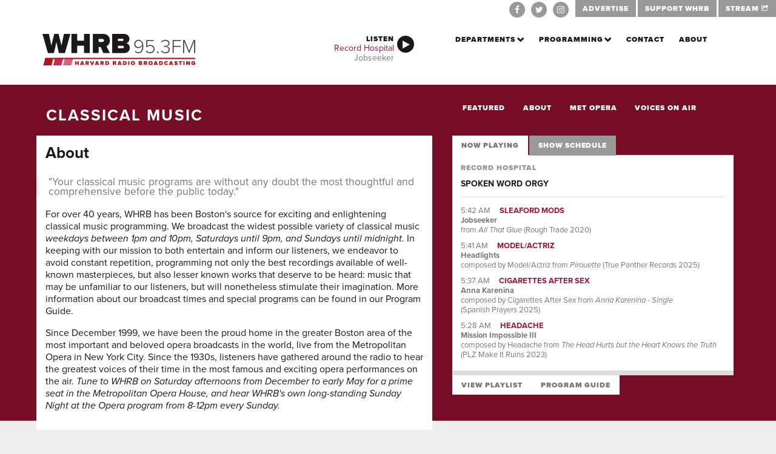

--- FILE ---
content_type: text/html; charset=utf-8
request_url: https://whrb.org/departments/classical/about/
body_size: 34389
content:
<!DOCTYPE html><html><head><meta charSet="utf-8"/><meta http-equiv="x-ua-compatible" content="ie=edge"/><meta name="viewport" content="width=device-width, initial-scale=1, shrink-to-fit=no"/><meta name="generator" content="Gatsby 5.14.1"/><meta name="theme-color" content="#770C25"/><meta name="description" content="About the WHRB Classical Music Department" data-gatsby-head="true"/><style data-href="/styles.20a9bcc83176f9597da2.css" data-identity="gatsby-global-css">/*!
 * Bootstrap v3.2.0 (http://getbootstrap.com)
 * Copyright 2011-2014 Twitter, Inc.
 * Licensed under MIT (https://github.com/twbs/bootstrap/blob/master/LICENSE)
 */

/*!
 * Generated using the Bootstrap Customizer (http://getbootstrap.com/customize/?id=eb805495475953a3e857)
 * Config saved to config.json and https://gist.github.com/eb805495475953a3e857
 *//*! normalize.css v3.0.1 | MIT License | git.io/normalize */html{-ms-text-size-adjust:100%;-webkit-text-size-adjust:100%;font-family:sans-serif}article,aside,details,figcaption,figure,footer,header,hgroup,main,nav,section,summary{display:block}audio,canvas,progress,video{display:inline-block;vertical-align:baseline}audio:not([controls]){display:none;height:0}[hidden],template{display:none}a{background:transparent}a:active,a:hover{outline:0}abbr[title]{border-bottom:1px dotted}b,strong{font-weight:700}dfn{font-style:italic}h1{font-size:2em;margin:.67em 0}mark{background:#ff0;color:#000}small{font-size:80%}sub,sup{font-size:75%;line-height:0;position:relative;vertical-align:baseline}sup{top:-.5em}sub{bottom:-.25em}img{border:0}svg:not(:root){overflow:hidden}figure{margin:1em 40px}hr{box-sizing:content-box;height:0}pre{overflow:auto}code,kbd,pre,samp{font-family:monospace,monospace;font-size:1em}button,input,optgroup,select,textarea{color:inherit;font:inherit;margin:0}button{overflow:visible}button,select{text-transform:none}button,html input[type=button],input[type=reset],input[type=submit]{-webkit-appearance:button;cursor:pointer}button[disabled],html input[disabled]{cursor:default}button::-moz-focus-inner,input::-moz-focus-inner{border:0;padding:0}input{line-height:normal}input[type=checkbox],input[type=radio]{box-sizing:border-box;padding:0}input[type=number]::-webkit-inner-spin-button,input[type=number]::-webkit-outer-spin-button{height:auto}input[type=search]{-webkit-appearance:textfield;box-sizing:content-box}input[type=search]::-webkit-search-cancel-button,input[type=search]::-webkit-search-decoration{-webkit-appearance:none}fieldset{border:1px solid silver;margin:0 2px;padding:.35em .625em .75em}textarea{overflow:auto}optgroup{font-weight:700}table{border-collapse:collapse;border-spacing:0}td,th{padding:0}@media print{*{background:transparent!important;box-shadow:none!important;color:#000!important;text-shadow:none!important}a,a:visited{text-decoration:underline}a[href]:after{content:" (" attr(href) ")"}abbr[title]:after{content:" (" attr(title) ")"}a[href^="#"]:after,a[href^="javascript:"]:after{content:""}blockquote,pre{border:1px solid #999;page-break-inside:avoid}thead{display:table-header-group}img,tr{page-break-inside:avoid}img{max-width:100%!important}h2,h3,p{orphans:3;widows:3}h2,h3{page-break-after:avoid}select{background:#fff!important}.navbar{display:none}.table td,.table th{background-color:#fff!important}.btn>.caret,.dropup>.btn>.caret{border-top-color:#000!important}.label{border:1px solid #000}.table{border-collapse:collapse!important}.table-bordered td,.table-bordered th{border:1px solid #ddd!important}}*,:after,:before{box-sizing:border-box}html{-webkit-tap-highlight-color:rgba(0,0,0,0);font-size:10px}body{background-color:#fff;color:#333;font-family:Helvetica Neue,Helvetica,Arial,sans-serif;line-height:1.42857143}button,input,select,textarea{font-family:inherit;font-size:inherit;line-height:inherit}a{color:#428bca;text-decoration:none}a:focus,a:hover{color:#2a6496;text-decoration:underline}a:focus{outline:thin dotted;outline:5px auto -webkit-focus-ring-color;outline-offset:-2px}figure{margin:0}img{vertical-align:middle}.carousel-inner>.item>a>img,.carousel-inner>.item>img,.img-responsive,.thumbnail a>img,.thumbnail>img{display:block;height:auto;max-width:100%;width:100%\9}.img-rounded{border-radius:6px}.img-thumbnail{background-color:#fff;border:1px solid #ddd;border-radius:4px;display:inline-block;height:auto;line-height:1.42857143;max-width:100%;padding:4px;transition:all .2s ease-in-out;width:100%\9}.img-circle{border-radius:50%}hr{border:0;border-top:1px solid #eee;margin-bottom:20px;margin-top:20px}.sr-only{clip:rect(0,0,0,0);border:0;height:1px;margin:-1px;overflow:hidden;padding:0;position:absolute;width:1px}.sr-only-focusable:active,.sr-only-focusable:focus{clip:auto;height:auto;margin:0;overflow:visible;position:static;width:auto}.h1,.h2,.h3,.h4,.h5,.h6,h1,h2,h3,h4,h5,h6{color:inherit;font-family:inherit;font-weight:500;line-height:1.1}.h1 .small,.h1 small,.h2 .small,.h2 small,.h3 .small,.h3 small,.h4 .small,.h4 small,.h5 .small,.h5 small,.h6 .small,.h6 small,h1 .small,h1 small,h2 .small,h2 small,h3 .small,h3 small,h4 .small,h4 small,h5 .small,h5 small,h6 .small,h6 small{color:#777;font-weight:400;line-height:1}.h1,.h2,.h3,h1,h2,h3{margin-bottom:10px;margin-top:20px}.h1 .small,.h1 small,.h2 .small,.h2 small,.h3 .small,.h3 small,h1 .small,h1 small,h2 .small,h2 small,h3 .small,h3 small{font-size:65%}.h4,.h5,.h6,h4,h5,h6{margin-bottom:10px;margin-top:10px}.h4 .small,.h4 small,.h5 .small,.h5 small,.h6 .small,.h6 small,h4 .small,h4 small,h5 .small,h5 small,h6 .small,h6 small{font-size:75%}.h1,h1{font-size:36px}.h2,h2{font-size:30px}.h3,h3{font-size:24px}.h4,h4{font-size:18px}.h5,h5{font-size:14px}.h6,h6{font-size:12px}p{margin:0 0 10px}.lead{font-size:16px;font-weight:300;line-height:1.4;margin-bottom:20px}@media (min-width:768px){.lead{font-size:21px}}.small,small{font-size:85%}cite{font-style:normal}.mark,mark{background-color:#fcf8e3;padding:.2em}.text-left{text-align:left}.text-right{text-align:right}.text-center{text-align:center}.text-justify{text-align:justify}.text-nowrap{white-space:nowrap}.text-lowercase{text-transform:lowercase}.text-uppercase{text-transform:uppercase}.text-capitalize{text-transform:capitalize}.text-muted{color:#777}.text-primary{color:#428bca}a.text-primary:hover{color:#3071a9}.text-success{color:#3c763d}a.text-success:hover{color:#2b542c}.text-info{color:#31708f}a.text-info:hover{color:#245269}.text-warning{color:#8a6d3b}a.text-warning:hover{color:#66512c}.text-danger{color:#a94442}a.text-danger:hover{color:#843534}.bg-primary{background-color:#428bca;color:#fff}a.bg-primary:hover{background-color:#3071a9}.bg-success{background-color:#dff0d8}a.bg-success:hover{background-color:#c1e2b3}.bg-info{background-color:#d9edf7}a.bg-info:hover{background-color:#afd9ee}.bg-warning{background-color:#fcf8e3}a.bg-warning:hover{background-color:#f7ecb5}.bg-danger{background-color:#f2dede}a.bg-danger:hover{background-color:#e4b9b9}.page-header{border-bottom:1px solid #eee;margin:40px 0 20px;padding-bottom:9px}ol,ul{margin-bottom:10px;margin-top:0}ol ol,ol ul,ul ol,ul ul{margin-bottom:0}.list-inline,.list-unstyled{list-style:none;padding-left:0}.list-inline{margin-left:-5px}.list-inline>li{display:inline-block;padding-left:5px;padding-right:5px}dl{margin-bottom:20px;margin-top:0}dd,dt{line-height:1.42857143}dt{font-weight:700}dd{margin-left:0}@media (min-width:768px){.dl-horizontal dt{clear:left;float:left;overflow:hidden;text-align:right;text-overflow:ellipsis;white-space:nowrap;width:160px}.dl-horizontal dd{margin-left:180px}}abbr[data-original-title],abbr[title]{border-bottom:1px dotted #777;cursor:help}.initialism{font-size:90%;text-transform:uppercase}blockquote{border-left:5px solid #eee;font-size:17.5px;margin:0 0 20px;padding:10px 20px}blockquote ol:last-child,blockquote p:last-child,blockquote ul:last-child{margin-bottom:0}blockquote .small,blockquote footer,blockquote small{color:#777;display:block;font-size:80%;line-height:1.42857143}blockquote .small:before,blockquote footer:before,blockquote small:before{content:"\2014 \00A0"}.blockquote-reverse,blockquote.pull-right{border-left:0;border-right:5px solid #eee;padding-left:0;padding-right:15px;text-align:right}.blockquote-reverse .small:before,.blockquote-reverse footer:before,.blockquote-reverse small:before,blockquote.pull-right .small:before,blockquote.pull-right footer:before,blockquote.pull-right small:before{content:""}.blockquote-reverse .small:after,.blockquote-reverse footer:after,.blockquote-reverse small:after,blockquote.pull-right .small:after,blockquote.pull-right footer:after,blockquote.pull-right small:after{content:"\00A0 \2014"}blockquote:after,blockquote:before{content:""}address{font-style:normal;line-height:1.42857143;margin-bottom:20px}code,kbd,pre,samp{font-family:Menlo,Monaco,Consolas,Courier New,monospace}code{background-color:#f9f2f4;border-radius:4px;color:#c7254e}code,kbd{font-size:90%;padding:2px 4px}kbd{background-color:#333;border-radius:3px;box-shadow:inset 0 -1px 0 rgba(0,0,0,.25);color:#fff}kbd kbd{box-shadow:none;font-size:100%;padding:0}pre{word-wrap:break-word;background-color:#f5f5f5;border:1px solid #ccc;border-radius:4px;color:#333;display:block;font-size:13px;line-height:1.42857143;margin:0 0 10px;padding:9.5px;word-break:break-all}pre code{background-color:transparent;border-radius:0;color:inherit;font-size:inherit;padding:0;white-space:pre-wrap}.pre-scrollable{max-height:340px;overflow-y:scroll}.container{margin-left:auto;margin-right:auto;padding-left:15px;padding-right:15px}@media (min-width:768px){.container{width:750px}}@media (min-width:992px){.container{width:970px}}@media (min-width:1200px){.container{width:1170px}}.container-fluid{margin-left:auto;margin-right:auto;padding-left:15px;padding-right:15px}.row{margin-left:-15px;margin-right:-15px}.col-lg-1,.col-lg-10,.col-lg-11,.col-lg-12,.col-lg-2,.col-lg-3,.col-lg-4,.col-lg-5,.col-lg-6,.col-lg-7,.col-lg-8,.col-lg-9,.col-md-1,.col-md-10,.col-md-11,.col-md-12,.col-md-2,.col-md-3,.col-md-4,.col-md-5,.col-md-6,.col-md-7,.col-md-8,.col-md-9,.col-sm-1,.col-sm-10,.col-sm-11,.col-sm-12,.col-sm-2,.col-sm-3,.col-sm-4,.col-sm-5,.col-sm-6,.col-sm-7,.col-sm-8,.col-sm-9,.col-xs-1,.col-xs-10,.col-xs-11,.col-xs-12,.col-xs-2,.col-xs-3,.col-xs-4,.col-xs-5,.col-xs-6,.col-xs-7,.col-xs-8,.col-xs-9{min-height:1px;padding-left:15px;padding-right:15px;position:relative}.col-xs-1,.col-xs-10,.col-xs-11,.col-xs-12,.col-xs-2,.col-xs-3,.col-xs-4,.col-xs-5,.col-xs-6,.col-xs-7,.col-xs-8,.col-xs-9{float:left}.col-xs-12{width:100%}.col-xs-11{width:91.66666667%}.col-xs-10{width:83.33333333%}.col-xs-9{width:75%}.col-xs-8{width:66.66666667%}.col-xs-7{width:58.33333333%}.col-xs-6{width:50%}.col-xs-5{width:41.66666667%}.col-xs-4{width:33.33333333%}.col-xs-3{width:25%}.col-xs-2{width:16.66666667%}.col-xs-1{width:8.33333333%}.col-xs-pull-12{right:100%}.col-xs-pull-11{right:91.66666667%}.col-xs-pull-10{right:83.33333333%}.col-xs-pull-9{right:75%}.col-xs-pull-8{right:66.66666667%}.col-xs-pull-7{right:58.33333333%}.col-xs-pull-6{right:50%}.col-xs-pull-5{right:41.66666667%}.col-xs-pull-4{right:33.33333333%}.col-xs-pull-3{right:25%}.col-xs-pull-2{right:16.66666667%}.col-xs-pull-1{right:8.33333333%}.col-xs-pull-0{right:auto}.col-xs-push-12{left:100%}.col-xs-push-11{left:91.66666667%}.col-xs-push-10{left:83.33333333%}.col-xs-push-9{left:75%}.col-xs-push-8{left:66.66666667%}.col-xs-push-7{left:58.33333333%}.col-xs-push-6{left:50%}.col-xs-push-5{left:41.66666667%}.col-xs-push-4{left:33.33333333%}.col-xs-push-3{left:25%}.col-xs-push-2{left:16.66666667%}.col-xs-push-1{left:8.33333333%}.col-xs-push-0{left:auto}.col-xs-offset-12{margin-left:100%}.col-xs-offset-11{margin-left:91.66666667%}.col-xs-offset-10{margin-left:83.33333333%}.col-xs-offset-9{margin-left:75%}.col-xs-offset-8{margin-left:66.66666667%}.col-xs-offset-7{margin-left:58.33333333%}.col-xs-offset-6{margin-left:50%}.col-xs-offset-5{margin-left:41.66666667%}.col-xs-offset-4{margin-left:33.33333333%}.col-xs-offset-3{margin-left:25%}.col-xs-offset-2{margin-left:16.66666667%}.col-xs-offset-1{margin-left:8.33333333%}.col-xs-offset-0{margin-left:0}@media (min-width:768px){.col-sm-1,.col-sm-10,.col-sm-11,.col-sm-12,.col-sm-2,.col-sm-3,.col-sm-4,.col-sm-5,.col-sm-6,.col-sm-7,.col-sm-8,.col-sm-9{float:left}.col-sm-12{width:100%}.col-sm-11{width:91.66666667%}.col-sm-10{width:83.33333333%}.col-sm-9{width:75%}.col-sm-8{width:66.66666667%}.col-sm-7{width:58.33333333%}.col-sm-6{width:50%}.col-sm-5{width:41.66666667%}.col-sm-4{width:33.33333333%}.col-sm-3{width:25%}.col-sm-2{width:16.66666667%}.col-sm-1{width:8.33333333%}.col-sm-pull-12{right:100%}.col-sm-pull-11{right:91.66666667%}.col-sm-pull-10{right:83.33333333%}.col-sm-pull-9{right:75%}.col-sm-pull-8{right:66.66666667%}.col-sm-pull-7{right:58.33333333%}.col-sm-pull-6{right:50%}.col-sm-pull-5{right:41.66666667%}.col-sm-pull-4{right:33.33333333%}.col-sm-pull-3{right:25%}.col-sm-pull-2{right:16.66666667%}.col-sm-pull-1{right:8.33333333%}.col-sm-pull-0{right:auto}.col-sm-push-12{left:100%}.col-sm-push-11{left:91.66666667%}.col-sm-push-10{left:83.33333333%}.col-sm-push-9{left:75%}.col-sm-push-8{left:66.66666667%}.col-sm-push-7{left:58.33333333%}.col-sm-push-6{left:50%}.col-sm-push-5{left:41.66666667%}.col-sm-push-4{left:33.33333333%}.col-sm-push-3{left:25%}.col-sm-push-2{left:16.66666667%}.col-sm-push-1{left:8.33333333%}.col-sm-push-0{left:auto}.col-sm-offset-12{margin-left:100%}.col-sm-offset-11{margin-left:91.66666667%}.col-sm-offset-10{margin-left:83.33333333%}.col-sm-offset-9{margin-left:75%}.col-sm-offset-8{margin-left:66.66666667%}.col-sm-offset-7{margin-left:58.33333333%}.col-sm-offset-6{margin-left:50%}.col-sm-offset-5{margin-left:41.66666667%}.col-sm-offset-4{margin-left:33.33333333%}.col-sm-offset-3{margin-left:25%}.col-sm-offset-2{margin-left:16.66666667%}.col-sm-offset-1{margin-left:8.33333333%}.col-sm-offset-0{margin-left:0}}@media (min-width:992px){.col-md-1,.col-md-10,.col-md-11,.col-md-12,.col-md-2,.col-md-3,.col-md-4,.col-md-5,.col-md-6,.col-md-7,.col-md-8,.col-md-9{float:left}.col-md-12{width:100%}.col-md-11{width:91.66666667%}.col-md-10{width:83.33333333%}.col-md-9{width:75%}.col-md-8{width:66.66666667%}.col-md-7{width:58.33333333%}.col-md-6{width:50%}.col-md-5{width:41.66666667%}.col-md-4{width:33.33333333%}.col-md-3{width:25%}.col-md-2{width:16.66666667%}.col-md-1{width:8.33333333%}.col-md-pull-12{right:100%}.col-md-pull-11{right:91.66666667%}.col-md-pull-10{right:83.33333333%}.col-md-pull-9{right:75%}.col-md-pull-8{right:66.66666667%}.col-md-pull-7{right:58.33333333%}.col-md-pull-6{right:50%}.col-md-pull-5{right:41.66666667%}.col-md-pull-4{right:33.33333333%}.col-md-pull-3{right:25%}.col-md-pull-2{right:16.66666667%}.col-md-pull-1{right:8.33333333%}.col-md-pull-0{right:auto}.col-md-push-12{left:100%}.col-md-push-11{left:91.66666667%}.col-md-push-10{left:83.33333333%}.col-md-push-9{left:75%}.col-md-push-8{left:66.66666667%}.col-md-push-7{left:58.33333333%}.col-md-push-6{left:50%}.col-md-push-5{left:41.66666667%}.col-md-push-4{left:33.33333333%}.col-md-push-3{left:25%}.col-md-push-2{left:16.66666667%}.col-md-push-1{left:8.33333333%}.col-md-push-0{left:auto}.col-md-offset-12{margin-left:100%}.col-md-offset-11{margin-left:91.66666667%}.col-md-offset-10{margin-left:83.33333333%}.col-md-offset-9{margin-left:75%}.col-md-offset-8{margin-left:66.66666667%}.col-md-offset-7{margin-left:58.33333333%}.col-md-offset-6{margin-left:50%}.col-md-offset-5{margin-left:41.66666667%}.col-md-offset-4{margin-left:33.33333333%}.col-md-offset-3{margin-left:25%}.col-md-offset-2{margin-left:16.66666667%}.col-md-offset-1{margin-left:8.33333333%}.col-md-offset-0{margin-left:0}}@media (min-width:1200px){.col-lg-1,.col-lg-10,.col-lg-11,.col-lg-12,.col-lg-2,.col-lg-3,.col-lg-4,.col-lg-5,.col-lg-6,.col-lg-7,.col-lg-8,.col-lg-9{float:left}.col-lg-12{width:100%}.col-lg-11{width:91.66666667%}.col-lg-10{width:83.33333333%}.col-lg-9{width:75%}.col-lg-8{width:66.66666667%}.col-lg-7{width:58.33333333%}.col-lg-6{width:50%}.col-lg-5{width:41.66666667%}.col-lg-4{width:33.33333333%}.col-lg-3{width:25%}.col-lg-2{width:16.66666667%}.col-lg-1{width:8.33333333%}.col-lg-pull-12{right:100%}.col-lg-pull-11{right:91.66666667%}.col-lg-pull-10{right:83.33333333%}.col-lg-pull-9{right:75%}.col-lg-pull-8{right:66.66666667%}.col-lg-pull-7{right:58.33333333%}.col-lg-pull-6{right:50%}.col-lg-pull-5{right:41.66666667%}.col-lg-pull-4{right:33.33333333%}.col-lg-pull-3{right:25%}.col-lg-pull-2{right:16.66666667%}.col-lg-pull-1{right:8.33333333%}.col-lg-pull-0{right:auto}.col-lg-push-12{left:100%}.col-lg-push-11{left:91.66666667%}.col-lg-push-10{left:83.33333333%}.col-lg-push-9{left:75%}.col-lg-push-8{left:66.66666667%}.col-lg-push-7{left:58.33333333%}.col-lg-push-6{left:50%}.col-lg-push-5{left:41.66666667%}.col-lg-push-4{left:33.33333333%}.col-lg-push-3{left:25%}.col-lg-push-2{left:16.66666667%}.col-lg-push-1{left:8.33333333%}.col-lg-push-0{left:auto}.col-lg-offset-12{margin-left:100%}.col-lg-offset-11{margin-left:91.66666667%}.col-lg-offset-10{margin-left:83.33333333%}.col-lg-offset-9{margin-left:75%}.col-lg-offset-8{margin-left:66.66666667%}.col-lg-offset-7{margin-left:58.33333333%}.col-lg-offset-6{margin-left:50%}.col-lg-offset-5{margin-left:41.66666667%}.col-lg-offset-4{margin-left:33.33333333%}.col-lg-offset-3{margin-left:25%}.col-lg-offset-2{margin-left:16.66666667%}.col-lg-offset-1{margin-left:8.33333333%}.col-lg-offset-0{margin-left:0}}table{background-color:transparent}th{text-align:left}.table{margin-bottom:20px;max-width:100%;width:100%}.table>tbody>tr>td,.table>tbody>tr>th,.table>tfoot>tr>td,.table>tfoot>tr>th,.table>thead>tr>td,.table>thead>tr>th{border-top:1px solid #ddd;line-height:1.42857143;padding:8px;vertical-align:top}.table>thead>tr>th{border-bottom:2px solid #ddd;vertical-align:bottom}.table>caption+thead>tr:first-child>td,.table>caption+thead>tr:first-child>th,.table>colgroup+thead>tr:first-child>td,.table>colgroup+thead>tr:first-child>th,.table>thead:first-child>tr:first-child>td,.table>thead:first-child>tr:first-child>th{border-top:0}.table>tbody+tbody{border-top:2px solid #ddd}.table .table{background-color:#fff}.table-condensed>tbody>tr>td,.table-condensed>tbody>tr>th,.table-condensed>tfoot>tr>td,.table-condensed>tfoot>tr>th,.table-condensed>thead>tr>td,.table-condensed>thead>tr>th{padding:5px}.table-bordered,.table-bordered>tbody>tr>td,.table-bordered>tbody>tr>th,.table-bordered>tfoot>tr>td,.table-bordered>tfoot>tr>th,.table-bordered>thead>tr>td,.table-bordered>thead>tr>th{border:1px solid #ddd}.table-bordered>thead>tr>td,.table-bordered>thead>tr>th{border-bottom-width:2px}.table-striped>tbody>tr:nth-child(odd)>td,.table-striped>tbody>tr:nth-child(odd)>th{background-color:#f9f9f9}.table-hover>tbody>tr:hover>td,.table-hover>tbody>tr:hover>th{background-color:#f5f5f5}table col[class*=col-]{display:table-column;float:none;position:static}table td[class*=col-],table th[class*=col-]{display:table-cell;float:none;position:static}.table>tbody>tr.active>td,.table>tbody>tr.active>th,.table>tbody>tr>td.active,.table>tbody>tr>th.active,.table>tfoot>tr.active>td,.table>tfoot>tr.active>th,.table>tfoot>tr>td.active,.table>tfoot>tr>th.active,.table>thead>tr.active>td,.table>thead>tr.active>th,.table>thead>tr>td.active,.table>thead>tr>th.active{background-color:#f5f5f5}.table-hover>tbody>tr.active:hover>td,.table-hover>tbody>tr.active:hover>th,.table-hover>tbody>tr:hover>.active,.table-hover>tbody>tr>td.active:hover,.table-hover>tbody>tr>th.active:hover{background-color:#e8e8e8}.table>tbody>tr.success>td,.table>tbody>tr.success>th,.table>tbody>tr>td.success,.table>tbody>tr>th.success,.table>tfoot>tr.success>td,.table>tfoot>tr.success>th,.table>tfoot>tr>td.success,.table>tfoot>tr>th.success,.table>thead>tr.success>td,.table>thead>tr.success>th,.table>thead>tr>td.success,.table>thead>tr>th.success{background-color:#dff0d8}.table-hover>tbody>tr.success:hover>td,.table-hover>tbody>tr.success:hover>th,.table-hover>tbody>tr:hover>.success,.table-hover>tbody>tr>td.success:hover,.table-hover>tbody>tr>th.success:hover{background-color:#d0e9c6}.table>tbody>tr.info>td,.table>tbody>tr.info>th,.table>tbody>tr>td.info,.table>tbody>tr>th.info,.table>tfoot>tr.info>td,.table>tfoot>tr.info>th,.table>tfoot>tr>td.info,.table>tfoot>tr>th.info,.table>thead>tr.info>td,.table>thead>tr.info>th,.table>thead>tr>td.info,.table>thead>tr>th.info{background-color:#d9edf7}.table-hover>tbody>tr.info:hover>td,.table-hover>tbody>tr.info:hover>th,.table-hover>tbody>tr:hover>.info,.table-hover>tbody>tr>td.info:hover,.table-hover>tbody>tr>th.info:hover{background-color:#c4e3f3}.table>tbody>tr.warning>td,.table>tbody>tr.warning>th,.table>tbody>tr>td.warning,.table>tbody>tr>th.warning,.table>tfoot>tr.warning>td,.table>tfoot>tr.warning>th,.table>tfoot>tr>td.warning,.table>tfoot>tr>th.warning,.table>thead>tr.warning>td,.table>thead>tr.warning>th,.table>thead>tr>td.warning,.table>thead>tr>th.warning{background-color:#fcf8e3}.table-hover>tbody>tr.warning:hover>td,.table-hover>tbody>tr.warning:hover>th,.table-hover>tbody>tr:hover>.warning,.table-hover>tbody>tr>td.warning:hover,.table-hover>tbody>tr>th.warning:hover{background-color:#faf2cc}.table>tbody>tr.danger>td,.table>tbody>tr.danger>th,.table>tbody>tr>td.danger,.table>tbody>tr>th.danger,.table>tfoot>tr.danger>td,.table>tfoot>tr.danger>th,.table>tfoot>tr>td.danger,.table>tfoot>tr>th.danger,.table>thead>tr.danger>td,.table>thead>tr.danger>th,.table>thead>tr>td.danger,.table>thead>tr>th.danger{background-color:#f2dede}.table-hover>tbody>tr.danger:hover>td,.table-hover>tbody>tr.danger:hover>th,.table-hover>tbody>tr:hover>.danger,.table-hover>tbody>tr>td.danger:hover,.table-hover>tbody>tr>th.danger:hover{background-color:#ebcccc}@media screen and (max-width:767px){.table-responsive{-ms-overflow-style:-ms-autohiding-scrollbar;-webkit-overflow-scrolling:touch;border:1px solid #ddd;margin-bottom:15px;overflow-x:auto;overflow-y:hidden;width:100%}.table-responsive>.table{margin-bottom:0}.table-responsive>.table>tbody>tr>td,.table-responsive>.table>tbody>tr>th,.table-responsive>.table>tfoot>tr>td,.table-responsive>.table>tfoot>tr>th,.table-responsive>.table>thead>tr>td,.table-responsive>.table>thead>tr>th{white-space:nowrap}.table-responsive>.table-bordered{border:0}.table-responsive>.table-bordered>tbody>tr>td:first-child,.table-responsive>.table-bordered>tbody>tr>th:first-child,.table-responsive>.table-bordered>tfoot>tr>td:first-child,.table-responsive>.table-bordered>tfoot>tr>th:first-child,.table-responsive>.table-bordered>thead>tr>td:first-child,.table-responsive>.table-bordered>thead>tr>th:first-child{border-left:0}.table-responsive>.table-bordered>tbody>tr>td:last-child,.table-responsive>.table-bordered>tbody>tr>th:last-child,.table-responsive>.table-bordered>tfoot>tr>td:last-child,.table-responsive>.table-bordered>tfoot>tr>th:last-child,.table-responsive>.table-bordered>thead>tr>td:last-child,.table-responsive>.table-bordered>thead>tr>th:last-child{border-right:0}.table-responsive>.table-bordered>tbody>tr:last-child>td,.table-responsive>.table-bordered>tbody>tr:last-child>th,.table-responsive>.table-bordered>tfoot>tr:last-child>td,.table-responsive>.table-bordered>tfoot>tr:last-child>th{border-bottom:0}}fieldset{margin:0;min-width:0}fieldset,legend{border:0;padding:0}legend{border-bottom:1px solid #e5e5e5;color:#333;display:block;font-size:21px;line-height:inherit;margin-bottom:20px;width:100%}label{display:inline-block;font-weight:700;margin-bottom:5px;max-width:100%}input[type=search]{box-sizing:border-box}input[type=checkbox],input[type=radio]{line-height:normal;margin:4px 0 0;margin-top:1px\9}input[type=file]{display:block}input[type=range]{display:block;width:100%}select[multiple],select[size]{height:auto}input[type=checkbox]:focus,input[type=file]:focus,input[type=radio]:focus{outline:thin dotted;outline:5px auto -webkit-focus-ring-color;outline-offset:-2px}output{padding-top:7px}.form-control,output{color:#555;display:block;font-size:14px;line-height:1.42857143}.form-control{background-color:#fff;background-image:none;border:1px solid #ccc;border-radius:4px;box-shadow:inset 0 1px 1px rgba(0,0,0,.075);height:34px;padding:6px 12px;transition:border-color .15s ease-in-out,box-shadow .15s ease-in-out;width:100%}.form-control:focus{border-color:#66afe9;box-shadow:inset 0 1px 1px rgba(0,0,0,.075),0 0 8px rgba(102,175,233,.6);outline:0}.form-control::-moz-placeholder{color:#777;opacity:1}.form-control:-ms-input-placeholder{color:#777}.form-control::-webkit-input-placeholder{color:#777}.form-control[disabled],.form-control[readonly],fieldset[disabled] .form-control{background-color:#eee;cursor:not-allowed;opacity:1}textarea.form-control{height:auto}input[type=search]{-webkit-appearance:none}input[type=date],input[type=datetime-local],input[type=month],input[type=time]{line-height:34px;line-height:1.42857143 \0}input[type=date].input-sm,input[type=datetime-local].input-sm,input[type=month].input-sm,input[type=time].input-sm{line-height:30px}input[type=date].input-lg,input[type=datetime-local].input-lg,input[type=month].input-lg,input[type=time].input-lg{line-height:46px}.form-group{margin-bottom:15px}.checkbox,.radio{display:block;margin-bottom:10px;margin-top:10px;min-height:20px;position:relative}.checkbox label,.radio label{cursor:pointer;font-weight:400;margin-bottom:0;padding-left:20px}.checkbox input[type=checkbox],.checkbox-inline input[type=checkbox],.radio input[type=radio],.radio-inline input[type=radio]{margin-left:-20px;margin-top:4px\9;position:absolute}.checkbox+.checkbox,.radio+.radio{margin-top:-5px}.checkbox-inline,.radio-inline{cursor:pointer;display:inline-block;font-weight:400;margin-bottom:0;padding-left:20px;vertical-align:middle}.checkbox-inline+.checkbox-inline,.radio-inline+.radio-inline{margin-left:10px;margin-top:0}.checkbox-inline.disabled,.checkbox.disabled label,.radio-inline.disabled,.radio.disabled label,fieldset[disabled] .checkbox label,fieldset[disabled] .checkbox-inline,fieldset[disabled] .radio label,fieldset[disabled] .radio-inline,fieldset[disabled] input[type=checkbox],fieldset[disabled] input[type=radio],input[type=checkbox].disabled,input[type=checkbox][disabled],input[type=radio].disabled,input[type=radio][disabled]{cursor:not-allowed}.form-control-static{margin-bottom:0;padding-bottom:7px;padding-top:7px}.form-control-static.input-lg,.form-control-static.input-sm{padding-left:0;padding-right:0}.form-horizontal .form-group-sm .form-control,.input-sm{border-radius:3px;font-size:12px;height:30px;line-height:1.5;padding:5px 10px}select.input-sm{height:30px;line-height:30px}select[multiple].input-sm,textarea.input-sm{height:auto}.form-horizontal .form-group-lg .form-control,.input-lg{border-radius:6px;font-size:18px;height:46px;line-height:1.33;padding:10px 16px}select.input-lg{height:46px;line-height:46px}select[multiple].input-lg,textarea.input-lg{height:auto}.has-feedback{position:relative}.has-feedback .form-control{padding-right:42.5px}.form-control-feedback{display:block;height:34px;line-height:34px;position:absolute;right:0;text-align:center;top:25px;width:34px;z-index:2}.input-lg+.form-control-feedback{height:46px;line-height:46px;width:46px}.input-sm+.form-control-feedback{height:30px;line-height:30px;width:30px}.has-success .checkbox,.has-success .checkbox-inline,.has-success .control-label,.has-success .help-block,.has-success .radio,.has-success .radio-inline{color:#3c763d}.has-success .form-control{border-color:#3c763d;box-shadow:inset 0 1px 1px rgba(0,0,0,.075)}.has-success .form-control:focus{border-color:#2b542c;box-shadow:inset 0 1px 1px rgba(0,0,0,.075),0 0 6px #67b168}.has-success .input-group-addon{background-color:#dff0d8;border-color:#3c763d;color:#3c763d}.has-success .form-control-feedback{color:#3c763d}.has-warning .checkbox,.has-warning .checkbox-inline,.has-warning .control-label,.has-warning .help-block,.has-warning .radio,.has-warning .radio-inline{color:#8a6d3b}.has-warning .form-control{border-color:#8a6d3b;box-shadow:inset 0 1px 1px rgba(0,0,0,.075)}.has-warning .form-control:focus{border-color:#66512c;box-shadow:inset 0 1px 1px rgba(0,0,0,.075),0 0 6px #c0a16b}.has-warning .input-group-addon{background-color:#fcf8e3;border-color:#8a6d3b;color:#8a6d3b}.has-warning .form-control-feedback{color:#8a6d3b}.has-error .checkbox,.has-error .checkbox-inline,.has-error .control-label,.has-error .help-block,.has-error .radio,.has-error .radio-inline{color:#a94442}.has-error .form-control{border-color:#a94442;box-shadow:inset 0 1px 1px rgba(0,0,0,.075)}.has-error .form-control:focus{border-color:#843534;box-shadow:inset 0 1px 1px rgba(0,0,0,.075),0 0 6px #ce8483}.has-error .input-group-addon{background-color:#f2dede;border-color:#a94442;color:#a94442}.has-error .form-control-feedback{color:#a94442}.has-feedback label.sr-only~.form-control-feedback{top:0}.help-block{color:#737373;display:block;margin-bottom:10px;margin-top:5px}@media (min-width:768px){.form-inline .form-group{display:inline-block;margin-bottom:0;vertical-align:middle}.form-inline .form-control{display:inline-block;vertical-align:middle;width:auto}.form-inline .input-group{display:inline-table;vertical-align:middle}.form-inline .input-group .form-control,.form-inline .input-group .input-group-addon,.form-inline .input-group .input-group-btn{width:auto}.form-inline .input-group>.form-control{width:100%}.form-inline .control-label{margin-bottom:0;vertical-align:middle}.form-inline .checkbox,.form-inline .radio{display:inline-block;margin-bottom:0;margin-top:0;vertical-align:middle}.form-inline .checkbox label,.form-inline .radio label{padding-left:0}.form-inline .checkbox input[type=checkbox],.form-inline .radio input[type=radio]{margin-left:0;position:relative}.form-inline .has-feedback .form-control-feedback{top:0}}.form-horizontal .checkbox,.form-horizontal .checkbox-inline,.form-horizontal .radio,.form-horizontal .radio-inline{margin-bottom:0;margin-top:0;padding-top:7px}.form-horizontal .checkbox,.form-horizontal .radio{min-height:27px}.form-horizontal .form-group{margin-left:-15px;margin-right:-15px}@media (min-width:768px){.form-horizontal .control-label{margin-bottom:0;padding-top:7px;text-align:right}}.form-horizontal .has-feedback .form-control-feedback{right:15px;top:0}@media (min-width:768px){.form-horizontal .form-group-lg .control-label{padding-top:14.3px}.form-horizontal .form-group-sm .control-label{padding-top:6px}}.btn{background-image:none;border:1px solid transparent;border-radius:4px;cursor:pointer;display:inline-block;font-size:14px;font-weight:400;line-height:1.42857143;margin-bottom:0;padding:6px 12px;text-align:center;-webkit-user-select:none;user-select:none;vertical-align:middle;white-space:nowrap}.btn.active:focus,.btn:active:focus,.btn:focus{outline:thin dotted;outline:5px auto -webkit-focus-ring-color;outline-offset:-2px}.btn:focus,.btn:hover{color:#333;text-decoration:none}.btn.active,.btn:active{background-image:none;box-shadow:inset 0 3px 5px rgba(0,0,0,.125);outline:0}.btn.disabled,.btn[disabled],fieldset[disabled] .btn{box-shadow:none;cursor:not-allowed;filter:alpha(opacity=65);opacity:.65;pointer-events:none}.btn-default{background-color:#fff;border-color:#ccc;color:#333}.btn-default.active,.btn-default:active,.btn-default:focus,.btn-default:hover,.open>.dropdown-toggle.btn-default{background-color:#e6e6e6;border-color:#adadad;color:#333}.btn-default.active,.btn-default:active,.open>.dropdown-toggle.btn-default{background-image:none}.btn-default.disabled,.btn-default.disabled.active,.btn-default.disabled:active,.btn-default.disabled:focus,.btn-default.disabled:hover,.btn-default[disabled],.btn-default[disabled].active,.btn-default[disabled]:active,.btn-default[disabled]:focus,.btn-default[disabled]:hover,fieldset[disabled] .btn-default,fieldset[disabled] .btn-default.active,fieldset[disabled] .btn-default:active,fieldset[disabled] .btn-default:focus,fieldset[disabled] .btn-default:hover{background-color:#fff;border-color:#ccc}.btn-default .badge{background-color:#333;color:#fff}.btn-primary{background-color:#428bca;border-color:#357ebd;color:#fff}.btn-primary.active,.btn-primary:active,.btn-primary:focus,.btn-primary:hover,.open>.dropdown-toggle.btn-primary{background-color:#3071a9;border-color:#285e8e;color:#fff}.btn-primary.active,.btn-primary:active,.open>.dropdown-toggle.btn-primary{background-image:none}.btn-primary.disabled,.btn-primary.disabled.active,.btn-primary.disabled:active,.btn-primary.disabled:focus,.btn-primary.disabled:hover,.btn-primary[disabled],.btn-primary[disabled].active,.btn-primary[disabled]:active,.btn-primary[disabled]:focus,.btn-primary[disabled]:hover,fieldset[disabled] .btn-primary,fieldset[disabled] .btn-primary.active,fieldset[disabled] .btn-primary:active,fieldset[disabled] .btn-primary:focus,fieldset[disabled] .btn-primary:hover{background-color:#428bca;border-color:#357ebd}.btn-primary .badge{background-color:#fff;color:#428bca}.btn-success{background-color:#5cb85c;border-color:#4cae4c;color:#fff}.btn-success.active,.btn-success:active,.btn-success:focus,.btn-success:hover,.open>.dropdown-toggle.btn-success{background-color:#449d44;border-color:#398439;color:#fff}.btn-success.active,.btn-success:active,.open>.dropdown-toggle.btn-success{background-image:none}.btn-success.disabled,.btn-success.disabled.active,.btn-success.disabled:active,.btn-success.disabled:focus,.btn-success.disabled:hover,.btn-success[disabled],.btn-success[disabled].active,.btn-success[disabled]:active,.btn-success[disabled]:focus,.btn-success[disabled]:hover,fieldset[disabled] .btn-success,fieldset[disabled] .btn-success.active,fieldset[disabled] .btn-success:active,fieldset[disabled] .btn-success:focus,fieldset[disabled] .btn-success:hover{background-color:#5cb85c;border-color:#4cae4c}.btn-success .badge{background-color:#fff;color:#5cb85c}.btn-info{background-color:#5bc0de;border-color:#46b8da;color:#fff}.btn-info.active,.btn-info:active,.btn-info:focus,.btn-info:hover,.open>.dropdown-toggle.btn-info{background-color:#31b0d5;border-color:#269abc;color:#fff}.btn-info.active,.btn-info:active,.open>.dropdown-toggle.btn-info{background-image:none}.btn-info.disabled,.btn-info.disabled.active,.btn-info.disabled:active,.btn-info.disabled:focus,.btn-info.disabled:hover,.btn-info[disabled],.btn-info[disabled].active,.btn-info[disabled]:active,.btn-info[disabled]:focus,.btn-info[disabled]:hover,fieldset[disabled] .btn-info,fieldset[disabled] .btn-info.active,fieldset[disabled] .btn-info:active,fieldset[disabled] .btn-info:focus,fieldset[disabled] .btn-info:hover{background-color:#5bc0de;border-color:#46b8da}.btn-info .badge{background-color:#fff;color:#5bc0de}.btn-warning{background-color:#f0ad4e;border-color:#eea236;color:#fff}.btn-warning.active,.btn-warning:active,.btn-warning:focus,.btn-warning:hover,.open>.dropdown-toggle.btn-warning{background-color:#ec971f;border-color:#d58512;color:#fff}.btn-warning.active,.btn-warning:active,.open>.dropdown-toggle.btn-warning{background-image:none}.btn-warning.disabled,.btn-warning.disabled.active,.btn-warning.disabled:active,.btn-warning.disabled:focus,.btn-warning.disabled:hover,.btn-warning[disabled],.btn-warning[disabled].active,.btn-warning[disabled]:active,.btn-warning[disabled]:focus,.btn-warning[disabled]:hover,fieldset[disabled] .btn-warning,fieldset[disabled] .btn-warning.active,fieldset[disabled] .btn-warning:active,fieldset[disabled] .btn-warning:focus,fieldset[disabled] .btn-warning:hover{background-color:#f0ad4e;border-color:#eea236}.btn-warning .badge{background-color:#fff;color:#f0ad4e}.btn-danger{background-color:#d9534f;border-color:#d43f3a;color:#fff}.btn-danger.active,.btn-danger:active,.btn-danger:focus,.btn-danger:hover,.open>.dropdown-toggle.btn-danger{background-color:#c9302c;border-color:#ac2925;color:#fff}.btn-danger.active,.btn-danger:active,.open>.dropdown-toggle.btn-danger{background-image:none}.btn-danger.disabled,.btn-danger.disabled.active,.btn-danger.disabled:active,.btn-danger.disabled:focus,.btn-danger.disabled:hover,.btn-danger[disabled],.btn-danger[disabled].active,.btn-danger[disabled]:active,.btn-danger[disabled]:focus,.btn-danger[disabled]:hover,fieldset[disabled] .btn-danger,fieldset[disabled] .btn-danger.active,fieldset[disabled] .btn-danger:active,fieldset[disabled] .btn-danger:focus,fieldset[disabled] .btn-danger:hover{background-color:#d9534f;border-color:#d43f3a}.btn-danger .badge{background-color:#fff;color:#d9534f}.btn-link{border-radius:0;color:#428bca;cursor:pointer;font-weight:400}.btn-link,.btn-link:active,.btn-link[disabled],fieldset[disabled] .btn-link{background-color:transparent;box-shadow:none}.btn-link,.btn-link:active,.btn-link:focus,.btn-link:hover{border-color:transparent}.btn-link:focus,.btn-link:hover{background-color:transparent;color:#2a6496;text-decoration:underline}.btn-link[disabled]:focus,.btn-link[disabled]:hover,fieldset[disabled] .btn-link:focus,fieldset[disabled] .btn-link:hover{color:#777;text-decoration:none}.btn-group-lg>.btn,.btn-lg{border-radius:6px;font-size:18px;line-height:1.33;padding:10px 16px}.btn-group-sm>.btn,.btn-sm{border-radius:3px;font-size:12px;line-height:1.5;padding:5px 10px}.btn-group-xs>.btn,.btn-xs{border-radius:3px;font-size:12px;line-height:1.5;padding:1px 5px}.btn-block{display:block;width:100%}.btn-block+.btn-block{margin-top:5px}input[type=button].btn-block,input[type=reset].btn-block,input[type=submit].btn-block{width:100%}.fade{opacity:0;transition:opacity .15s linear}.fade.in{opacity:1}.collapse{display:none}.collapse.in{display:block}tr.collapse.in{display:table-row}tbody.collapse.in{display:table-row-group}.collapsing{height:0;overflow:hidden;position:relative;transition:height .35s ease}.caret{border-left:4px solid transparent;border-right:4px solid transparent;border-top:4px solid;display:inline-block;height:0;margin-left:2px;vertical-align:middle;width:0}.dropdown{position:relative}.dropdown-toggle:focus{outline:0}.dropdown-menu{background-clip:padding-box;background-color:#fff;border:1px solid #ccc;border:1px solid rgba(0,0,0,.15);border-radius:4px;box-shadow:0 6px 12px rgba(0,0,0,.175);display:none;float:left;font-size:14px;left:0;list-style:none;margin:2px 0 0;min-width:160px;padding:5px 0;position:absolute;text-align:left;top:100%;z-index:1000}.dropdown-menu.pull-right{left:auto;right:0}.dropdown-menu .divider{background-color:#e5e5e5;height:1px;margin:9px 0;overflow:hidden}.dropdown-menu>li>a{clear:both;color:#333;display:block;font-weight:400;line-height:1.42857143;padding:3px 20px;white-space:nowrap}.dropdown-menu>li>a:focus,.dropdown-menu>li>a:hover{background-color:#f5f5f5;color:#262626;text-decoration:none}.dropdown-menu>.active>a,.dropdown-menu>.active>a:focus,.dropdown-menu>.active>a:hover{background-color:#428bca;color:#fff;outline:0;text-decoration:none}.dropdown-menu>.disabled>a,.dropdown-menu>.disabled>a:focus,.dropdown-menu>.disabled>a:hover{color:#777}.dropdown-menu>.disabled>a:focus,.dropdown-menu>.disabled>a:hover{background-color:transparent;background-image:none;cursor:not-allowed;filter:progid:DXImageTransform.Microsoft.gradient(enabled = false);text-decoration:none}.open>.dropdown-menu{display:block}.open>a{outline:0}.dropdown-menu-right{left:auto;right:0}.dropdown-menu-left{left:0;right:auto}.dropdown-header{color:#777;display:block;font-size:12px;line-height:1.42857143;padding:3px 20px;white-space:nowrap}.dropdown-backdrop{bottom:0;left:0;position:fixed;right:0;top:0;z-index:990}.pull-right>.dropdown-menu{left:auto;right:0}.dropup .caret,.navbar-fixed-bottom .dropdown .caret{border-bottom:4px solid;border-top:0;content:""}.dropup .dropdown-menu,.navbar-fixed-bottom .dropdown .dropdown-menu{bottom:100%;margin-bottom:1px;top:auto}@media (min-width:768px){.navbar-right .dropdown-menu{left:auto;right:0}.navbar-right .dropdown-menu-left{left:0;right:auto}}.btn-group,.btn-group-vertical{display:inline-block;position:relative;vertical-align:middle}.btn-group-vertical>.btn,.btn-group>.btn{float:left;position:relative}.btn-group-vertical>.btn.active,.btn-group-vertical>.btn:active,.btn-group-vertical>.btn:focus,.btn-group-vertical>.btn:hover,.btn-group>.btn.active,.btn-group>.btn:active,.btn-group>.btn:focus,.btn-group>.btn:hover{z-index:2}.btn-group-vertical>.btn:focus,.btn-group>.btn:focus{outline:0}.btn-group .btn+.btn,.btn-group .btn+.btn-group,.btn-group .btn-group+.btn,.btn-group .btn-group+.btn-group{margin-left:-1px}.btn-toolbar{margin-left:-5px}.btn-toolbar .btn-group,.btn-toolbar .input-group{float:left}.btn-toolbar>.btn,.btn-toolbar>.btn-group,.btn-toolbar>.input-group{margin-left:5px}.btn-group>.btn:not(:first-child):not(:last-child):not(.dropdown-toggle){border-radius:0}.btn-group>.btn:first-child{margin-left:0}.btn-group>.btn:first-child:not(:last-child):not(.dropdown-toggle){border-bottom-right-radius:0;border-top-right-radius:0}.btn-group>.btn:last-child:not(:first-child),.btn-group>.dropdown-toggle:not(:first-child){border-bottom-left-radius:0;border-top-left-radius:0}.btn-group>.btn-group{float:left}.btn-group>.btn-group:not(:first-child):not(:last-child)>.btn{border-radius:0}.btn-group>.btn-group:first-child>.btn:last-child,.btn-group>.btn-group:first-child>.dropdown-toggle{border-bottom-right-radius:0;border-top-right-radius:0}.btn-group>.btn-group:last-child>.btn:first-child{border-bottom-left-radius:0;border-top-left-radius:0}.btn-group .dropdown-toggle:active,.btn-group.open .dropdown-toggle{outline:0}.btn-group>.btn+.dropdown-toggle{padding-left:8px;padding-right:8px}.btn-group>.btn-lg+.dropdown-toggle{padding-left:12px;padding-right:12px}.btn-group.open .dropdown-toggle{box-shadow:inset 0 3px 5px rgba(0,0,0,.125)}.btn-group.open .dropdown-toggle.btn-link{box-shadow:none}.btn .caret{margin-left:0}.btn-lg .caret{border-width:5px 5px 0}.dropup .btn-lg .caret{border-width:0 5px 5px}.btn-group-vertical>.btn,.btn-group-vertical>.btn-group,.btn-group-vertical>.btn-group>.btn{display:block;float:none;max-width:100%;width:100%}.btn-group-vertical>.btn-group>.btn{float:none}.btn-group-vertical>.btn+.btn,.btn-group-vertical>.btn+.btn-group,.btn-group-vertical>.btn-group+.btn,.btn-group-vertical>.btn-group+.btn-group{margin-left:0;margin-top:-1px}.btn-group-vertical>.btn:not(:first-child):not(:last-child){border-radius:0}.btn-group-vertical>.btn:first-child:not(:last-child){border-bottom-left-radius:0;border-bottom-right-radius:0;border-top-right-radius:4px}.btn-group-vertical>.btn:last-child:not(:first-child){border-bottom-left-radius:4px;border-top-left-radius:0;border-top-right-radius:0}.btn-group-vertical>.btn-group:not(:first-child):not(:last-child)>.btn{border-radius:0}.btn-group-vertical>.btn-group:first-child:not(:last-child)>.btn:last-child,.btn-group-vertical>.btn-group:first-child:not(:last-child)>.dropdown-toggle{border-bottom-left-radius:0;border-bottom-right-radius:0}.btn-group-vertical>.btn-group:last-child:not(:first-child)>.btn:first-child{border-top-left-radius:0;border-top-right-radius:0}.btn-group-justified{border-collapse:separate;display:table;table-layout:fixed;width:100%}.btn-group-justified>.btn,.btn-group-justified>.btn-group{display:table-cell;float:none;width:1%}.btn-group-justified>.btn-group .btn{width:100%}.btn-group-justified>.btn-group .dropdown-menu{left:auto}[data-toggle=buttons]>.btn>input[type=checkbox],[data-toggle=buttons]>.btn>input[type=radio]{filter:alpha(opacity=0);opacity:0;position:absolute;z-index:-1}.input-group{border-collapse:separate;display:table;position:relative}.input-group[class*=col-]{float:none;padding-left:0;padding-right:0}.input-group .form-control{float:left;margin-bottom:0;position:relative;width:100%;z-index:2}.input-group-lg>.form-control,.input-group-lg>.input-group-addon,.input-group-lg>.input-group-btn>.btn{border-radius:6px;font-size:18px;height:46px;line-height:1.33;padding:10px 16px}select.input-group-lg>.form-control,select.input-group-lg>.input-group-addon,select.input-group-lg>.input-group-btn>.btn{height:46px;line-height:46px}select[multiple].input-group-lg>.form-control,select[multiple].input-group-lg>.input-group-addon,select[multiple].input-group-lg>.input-group-btn>.btn,textarea.input-group-lg>.form-control,textarea.input-group-lg>.input-group-addon,textarea.input-group-lg>.input-group-btn>.btn{height:auto}.input-group-sm>.form-control,.input-group-sm>.input-group-addon,.input-group-sm>.input-group-btn>.btn{border-radius:3px;font-size:12px;height:30px;line-height:1.5;padding:5px 10px}select.input-group-sm>.form-control,select.input-group-sm>.input-group-addon,select.input-group-sm>.input-group-btn>.btn{height:30px;line-height:30px}select[multiple].input-group-sm>.form-control,select[multiple].input-group-sm>.input-group-addon,select[multiple].input-group-sm>.input-group-btn>.btn,textarea.input-group-sm>.form-control,textarea.input-group-sm>.input-group-addon,textarea.input-group-sm>.input-group-btn>.btn{height:auto}.input-group .form-control,.input-group-addon,.input-group-btn{display:table-cell}.input-group .form-control:not(:first-child):not(:last-child),.input-group-addon:not(:first-child):not(:last-child),.input-group-btn:not(:first-child):not(:last-child){border-radius:0}.input-group-addon,.input-group-btn{vertical-align:middle;white-space:nowrap;width:1%}.input-group-addon{background-color:#eee;border:1px solid #ccc;border-radius:4px;color:#555;font-size:14px;font-weight:400;line-height:1;padding:6px 12px;text-align:center}.input-group-addon.input-sm{border-radius:3px;font-size:12px;padding:5px 10px}.input-group-addon.input-lg{border-radius:6px;font-size:18px;padding:10px 16px}.input-group-addon input[type=checkbox],.input-group-addon input[type=radio]{margin-top:0}.input-group .form-control:first-child,.input-group-addon:first-child,.input-group-btn:first-child>.btn,.input-group-btn:first-child>.btn-group>.btn,.input-group-btn:first-child>.dropdown-toggle,.input-group-btn:last-child>.btn-group:not(:last-child)>.btn,.input-group-btn:last-child>.btn:not(:last-child):not(.dropdown-toggle){border-bottom-right-radius:0;border-top-right-radius:0}.input-group-addon:first-child{border-right:0}.input-group .form-control:last-child,.input-group-addon:last-child,.input-group-btn:first-child>.btn-group:not(:first-child)>.btn,.input-group-btn:first-child>.btn:not(:first-child),.input-group-btn:last-child>.btn,.input-group-btn:last-child>.btn-group>.btn,.input-group-btn:last-child>.dropdown-toggle{border-bottom-left-radius:0;border-top-left-radius:0}.input-group-addon:last-child{border-left:0}.input-group-btn{font-size:0;white-space:nowrap}.input-group-btn,.input-group-btn>.btn{position:relative}.input-group-btn>.btn+.btn{margin-left:-1px}.input-group-btn>.btn:active,.input-group-btn>.btn:focus,.input-group-btn>.btn:hover{z-index:2}.input-group-btn:first-child>.btn,.input-group-btn:first-child>.btn-group{margin-right:-1px}.input-group-btn:last-child>.btn,.input-group-btn:last-child>.btn-group{margin-left:-1px}.nav{list-style:none;margin-bottom:0;padding-left:0}.nav>li,.nav>li>a{display:block;position:relative}.nav>li>a{padding:10px 15px}.nav>li>a:focus,.nav>li>a:hover{background-color:#eee;text-decoration:none}.nav>li.disabled>a{color:#777}.nav>li.disabled>a:focus,.nav>li.disabled>a:hover{background-color:transparent;color:#777;cursor:not-allowed;text-decoration:none}.nav .open>a,.nav .open>a:focus,.nav .open>a:hover{background-color:#eee;border-color:#428bca}.nav .nav-divider{background-color:#e5e5e5;height:1px;margin:9px 0;overflow:hidden}.nav>li>a>img{max-width:none}.nav-tabs{border-bottom:1px solid #ddd}.nav-tabs>li{float:left;margin-bottom:-1px}.nav-tabs>li>a{border:1px solid transparent;border-radius:4px 4px 0 0;line-height:1.42857143;margin-right:2px}.nav-tabs>li>a:hover{border-color:#eee #eee #ddd}.nav-tabs>li.active>a,.nav-tabs>li.active>a:focus,.nav-tabs>li.active>a:hover{background-color:#fff;border:1px solid;border-color:#ddd #ddd transparent;color:#555;cursor:default}.nav-tabs.nav-justified{border-bottom:0;width:100%}.nav-tabs.nav-justified>li{float:none}.nav-tabs.nav-justified>li>a{margin-bottom:5px;text-align:center}.nav-tabs.nav-justified>.dropdown .dropdown-menu{left:auto;top:auto}@media (min-width:768px){.nav-tabs.nav-justified>li{display:table-cell;width:1%}.nav-tabs.nav-justified>li>a{margin-bottom:0}}.nav-tabs.nav-justified>li>a{border-radius:4px;margin-right:0}.nav-tabs.nav-justified>.active>a,.nav-tabs.nav-justified>.active>a:focus,.nav-tabs.nav-justified>.active>a:hover{border:1px solid #ddd}@media (min-width:768px){.nav-tabs.nav-justified>li>a{border-bottom:1px solid #ddd;border-radius:4px 4px 0 0}.nav-tabs.nav-justified>.active>a,.nav-tabs.nav-justified>.active>a:focus,.nav-tabs.nav-justified>.active>a:hover{border-bottom-color:#fff}}.nav-pills>li{float:left}.nav-pills>li>a{border-radius:4px}.nav-pills>li+li{margin-left:2px}.nav-pills>li.active>a,.nav-pills>li.active>a:focus,.nav-pills>li.active>a:hover{background-color:#428bca;color:#fff}.nav-stacked>li{float:none}.nav-stacked>li+li{margin-left:0;margin-top:2px}.nav-justified{width:100%}.nav-justified>li{float:none}.nav-justified>li>a{margin-bottom:5px;text-align:center}.nav-justified>.dropdown .dropdown-menu{left:auto;top:auto}@media (min-width:768px){.nav-justified>li{display:table-cell;width:1%}.nav-justified>li>a{margin-bottom:0}}.nav-tabs-justified{border-bottom:0}.nav-tabs-justified>li>a{border-radius:4px;margin-right:0}.nav-tabs-justified>.active>a,.nav-tabs-justified>.active>a:focus,.nav-tabs-justified>.active>a:hover{border:1px solid #ddd}@media (min-width:768px){.nav-tabs-justified>li>a{border-bottom:1px solid #ddd;border-radius:4px 4px 0 0}.nav-tabs-justified>.active>a,.nav-tabs-justified>.active>a:focus,.nav-tabs-justified>.active>a:hover{border-bottom-color:#fff}}.tab-content>.tab-pane{display:none}.tab-content>.active{display:block}.nav-tabs .dropdown-menu{border-top-left-radius:0;border-top-right-radius:0;margin-top:-1px}.navbar{border:1px solid transparent;margin-bottom:20px;min-height:50px;position:relative}@media (min-width:768px){.navbar{border-radius:4px}.navbar-header{float:left}}.navbar-collapse{-webkit-overflow-scrolling:touch;border-top:1px solid transparent;box-shadow:inset 0 1px 0 hsla(0,0%,100%,.1);overflow-x:visible;padding-left:15px;padding-right:15px}.navbar-collapse.in{overflow-y:auto}@media (min-width:768px){.navbar-collapse{border-top:0;box-shadow:none;width:auto}.navbar-collapse.collapse{display:block!important;height:auto!important;overflow:visible!important;padding-bottom:0}.navbar-collapse.in{overflow-y:visible}.navbar-fixed-bottom .navbar-collapse,.navbar-fixed-top .navbar-collapse,.navbar-static-top .navbar-collapse{padding-left:0;padding-right:0}}.navbar-fixed-bottom .navbar-collapse,.navbar-fixed-top .navbar-collapse{max-height:340px}@media (max-width:480px) and (orientation:landscape){.navbar-fixed-bottom .navbar-collapse,.navbar-fixed-top .navbar-collapse{max-height:200px}}.container-fluid>.navbar-collapse,.container-fluid>.navbar-header,.container>.navbar-collapse,.container>.navbar-header{margin-left:-15px;margin-right:-15px}@media (min-width:768px){.container-fluid>.navbar-collapse,.container-fluid>.navbar-header,.container>.navbar-collapse,.container>.navbar-header{margin-left:0;margin-right:0}}.navbar-static-top{border-width:0 0 1px;z-index:1000}@media (min-width:768px){.navbar-static-top{border-radius:0}}.navbar-fixed-bottom,.navbar-fixed-top{left:0;position:fixed;right:0;transform:translateZ(0);z-index:1030}@media (min-width:768px){.navbar-fixed-bottom,.navbar-fixed-top{border-radius:0}}.navbar-fixed-top{border-width:0 0 1px;top:0}.navbar-fixed-bottom{border-width:1px 0 0;bottom:0;margin-bottom:0}.navbar-brand{float:left;font-size:18px;height:50px;line-height:20px;padding:15px}.navbar-brand:focus,.navbar-brand:hover{text-decoration:none}@media (min-width:768px){.navbar>.container .navbar-brand,.navbar>.container-fluid .navbar-brand{margin-left:-15px}}.navbar-toggle{background-color:transparent;background-image:none;border:1px solid transparent;border-radius:4px;float:right;margin-bottom:8px;margin-right:15px;margin-top:8px;padding:9px 10px;position:relative}.navbar-toggle:focus{outline:0}.navbar-toggle .icon-bar{border-radius:1px;display:block;height:2px;width:22px}.navbar-toggle .icon-bar+.icon-bar{margin-top:4px}@media (min-width:768px){.navbar-toggle{display:none}}.navbar-nav{margin:7.5px -15px}.navbar-nav>li>a{line-height:20px;padding-bottom:10px;padding-top:10px}@media (max-width:767px){.navbar-nav .open .dropdown-menu{background-color:transparent;border:0;box-shadow:none;float:none;margin-top:0;position:static;width:auto}.navbar-nav .open .dropdown-menu .dropdown-header,.navbar-nav .open .dropdown-menu>li>a{padding:5px 15px 5px 25px}.navbar-nav .open .dropdown-menu>li>a{line-height:20px}.navbar-nav .open .dropdown-menu>li>a:focus,.navbar-nav .open .dropdown-menu>li>a:hover{background-image:none}}@media (min-width:768px){.navbar-nav{float:left;margin:0}.navbar-nav>li{float:left}.navbar-nav>li>a{padding-bottom:15px;padding-top:15px}.navbar-nav.navbar-right:last-child{margin-right:-15px}.navbar-left{float:left!important}.navbar-right{float:right!important}}.navbar-form{border-bottom:1px solid transparent;border-top:1px solid transparent;box-shadow:inset 0 1px 0 hsla(0,0%,100%,.1),0 1px 0 hsla(0,0%,100%,.1);margin:8px -15px;padding:10px 15px}@media (min-width:768px){.navbar-form .form-group{display:inline-block;margin-bottom:0;vertical-align:middle}.navbar-form .form-control{display:inline-block;vertical-align:middle;width:auto}.navbar-form .input-group{display:inline-table;vertical-align:middle}.navbar-form .input-group .form-control,.navbar-form .input-group .input-group-addon,.navbar-form .input-group .input-group-btn{width:auto}.navbar-form .input-group>.form-control{width:100%}.navbar-form .control-label{margin-bottom:0;vertical-align:middle}.navbar-form .checkbox,.navbar-form .radio{display:inline-block;margin-bottom:0;margin-top:0;vertical-align:middle}.navbar-form .checkbox label,.navbar-form .radio label{padding-left:0}.navbar-form .checkbox input[type=checkbox],.navbar-form .radio input[type=radio]{margin-left:0;position:relative}.navbar-form .has-feedback .form-control-feedback{top:0}}@media (max-width:767px){.navbar-form .form-group{margin-bottom:5px}}@media (min-width:768px){.navbar-form{border:0;box-shadow:none;margin-left:0;margin-right:0;padding-bottom:0;padding-top:0;width:auto}.navbar-form.navbar-right:last-child{margin-right:-15px}}.navbar-nav>li>.dropdown-menu{border-top-left-radius:0;border-top-right-radius:0;margin-top:0}.navbar-fixed-bottom .navbar-nav>li>.dropdown-menu{border-bottom-left-radius:0;border-bottom-right-radius:0}.navbar-btn{margin-bottom:8px;margin-top:8px}.navbar-btn.btn-sm{margin-bottom:10px;margin-top:10px}.navbar-btn.btn-xs{margin-bottom:14px;margin-top:14px}.navbar-text{margin-bottom:15px;margin-top:15px}@media (min-width:768px){.navbar-text{float:left;margin-left:15px;margin-right:15px}.navbar-text.navbar-right:last-child{margin-right:0}}.navbar-default{background-color:#f8f8f8;border-color:#e7e7e7}.navbar-default .navbar-brand{color:#777}.navbar-default .navbar-brand:focus,.navbar-default .navbar-brand:hover{background-color:transparent;color:#5e5e5e}.navbar-default .navbar-nav>li>a,.navbar-default .navbar-text{color:#777}.navbar-default .navbar-nav>li>a:focus,.navbar-default .navbar-nav>li>a:hover{background-color:transparent;color:#333}.navbar-default .navbar-nav>.active>a,.navbar-default .navbar-nav>.active>a:focus,.navbar-default .navbar-nav>.active>a:hover{background-color:#e7e7e7;color:#555}.navbar-default .navbar-nav>.disabled>a,.navbar-default .navbar-nav>.disabled>a:focus,.navbar-default .navbar-nav>.disabled>a:hover{background-color:transparent;color:#ccc}.navbar-default .navbar-toggle{border-color:#ddd}.navbar-default .navbar-toggle:focus,.navbar-default .navbar-toggle:hover{background-color:#ddd}.navbar-default .navbar-toggle .icon-bar{background-color:#888}.navbar-default .navbar-collapse,.navbar-default .navbar-form{border-color:#e7e7e7}.navbar-default .navbar-nav>.open>a,.navbar-default .navbar-nav>.open>a:focus,.navbar-default .navbar-nav>.open>a:hover{background-color:#e7e7e7;color:#555}@media (max-width:767px){.navbar-default .navbar-nav .open .dropdown-menu>li>a{color:#777}.navbar-default .navbar-nav .open .dropdown-menu>li>a:focus,.navbar-default .navbar-nav .open .dropdown-menu>li>a:hover{background-color:transparent;color:#333}.navbar-default .navbar-nav .open .dropdown-menu>.active>a,.navbar-default .navbar-nav .open .dropdown-menu>.active>a:focus,.navbar-default .navbar-nav .open .dropdown-menu>.active>a:hover{background-color:#e7e7e7;color:#555}.navbar-default .navbar-nav .open .dropdown-menu>.disabled>a,.navbar-default .navbar-nav .open .dropdown-menu>.disabled>a:focus,.navbar-default .navbar-nav .open .dropdown-menu>.disabled>a:hover{background-color:transparent;color:#ccc}}.navbar-default .navbar-link{color:#777}.navbar-default .navbar-link:hover{color:#333}.navbar-default .btn-link{color:#777}.navbar-default .btn-link:focus,.navbar-default .btn-link:hover{color:#333}.navbar-default .btn-link[disabled]:focus,.navbar-default .btn-link[disabled]:hover,fieldset[disabled] .navbar-default .btn-link:focus,fieldset[disabled] .navbar-default .btn-link:hover{color:#ccc}.navbar-inverse{background-color:#222;border-color:#080808}.navbar-inverse .navbar-brand{color:#777}.navbar-inverse .navbar-brand:focus,.navbar-inverse .navbar-brand:hover{background-color:transparent;color:#fff}.navbar-inverse .navbar-nav>li>a,.navbar-inverse .navbar-text{color:#777}.navbar-inverse .navbar-nav>li>a:focus,.navbar-inverse .navbar-nav>li>a:hover{background-color:transparent;color:#fff}.navbar-inverse .navbar-nav>.active>a,.navbar-inverse .navbar-nav>.active>a:focus,.navbar-inverse .navbar-nav>.active>a:hover{background-color:#080808;color:#fff}.navbar-inverse .navbar-nav>.disabled>a,.navbar-inverse .navbar-nav>.disabled>a:focus,.navbar-inverse .navbar-nav>.disabled>a:hover{background-color:transparent;color:#444}.navbar-inverse .navbar-toggle{border-color:#333}.navbar-inverse .navbar-toggle:focus,.navbar-inverse .navbar-toggle:hover{background-color:#333}.navbar-inverse .navbar-toggle .icon-bar{background-color:#fff}.navbar-inverse .navbar-collapse,.navbar-inverse .navbar-form{border-color:#101010}.navbar-inverse .navbar-nav>.open>a,.navbar-inverse .navbar-nav>.open>a:focus,.navbar-inverse .navbar-nav>.open>a:hover{background-color:#080808;color:#fff}@media (max-width:767px){.navbar-inverse .navbar-nav .open .dropdown-menu>.dropdown-header{border-color:#080808}.navbar-inverse .navbar-nav .open .dropdown-menu .divider{background-color:#080808}.navbar-inverse .navbar-nav .open .dropdown-menu>li>a{color:#777}.navbar-inverse .navbar-nav .open .dropdown-menu>li>a:focus,.navbar-inverse .navbar-nav .open .dropdown-menu>li>a:hover{background-color:transparent;color:#fff}.navbar-inverse .navbar-nav .open .dropdown-menu>.active>a,.navbar-inverse .navbar-nav .open .dropdown-menu>.active>a:focus,.navbar-inverse .navbar-nav .open .dropdown-menu>.active>a:hover{background-color:#080808;color:#fff}.navbar-inverse .navbar-nav .open .dropdown-menu>.disabled>a,.navbar-inverse .navbar-nav .open .dropdown-menu>.disabled>a:focus,.navbar-inverse .navbar-nav .open .dropdown-menu>.disabled>a:hover{background-color:transparent;color:#444}}.navbar-inverse .navbar-link{color:#777}.navbar-inverse .navbar-link:hover{color:#fff}.navbar-inverse .btn-link{color:#777}.navbar-inverse .btn-link:focus,.navbar-inverse .btn-link:hover{color:#fff}.navbar-inverse .btn-link[disabled]:focus,.navbar-inverse .btn-link[disabled]:hover,fieldset[disabled] .navbar-inverse .btn-link:focus,fieldset[disabled] .navbar-inverse .btn-link:hover{color:#444}.breadcrumb{background-color:#f5f5f5;border-radius:4px;list-style:none;margin-bottom:20px;padding:8px 15px}.breadcrumb>li{display:inline-block}.breadcrumb>li+li:before{color:#ccc;content:"/\00a0";padding:0 5px}.breadcrumb>.active{color:#777}.pagination{border-radius:4px;display:inline-block;margin:20px 0;padding-left:0}.pagination>li{display:inline}.pagination>li>a,.pagination>li>span{background-color:#fff;border:1px solid #ddd;color:#428bca;float:left;line-height:1.42857143;margin-left:-1px;padding:6px 12px;position:relative;text-decoration:none}.pagination>li:first-child>a,.pagination>li:first-child>span{border-bottom-left-radius:4px;border-top-left-radius:4px;margin-left:0}.pagination>li:last-child>a,.pagination>li:last-child>span{border-bottom-right-radius:4px;border-top-right-radius:4px}.pagination>li>a:focus,.pagination>li>a:hover,.pagination>li>span:focus,.pagination>li>span:hover{background-color:#eee;border-color:#ddd;color:#2a6496}.pagination>.active>a,.pagination>.active>a:focus,.pagination>.active>a:hover,.pagination>.active>span,.pagination>.active>span:focus,.pagination>.active>span:hover{background-color:#428bca;border-color:#428bca;color:#fff;cursor:default;z-index:2}.pagination>.disabled>a,.pagination>.disabled>a:focus,.pagination>.disabled>a:hover,.pagination>.disabled>span,.pagination>.disabled>span:focus,.pagination>.disabled>span:hover{background-color:#fff;border-color:#ddd;color:#777;cursor:not-allowed}.pagination-lg>li>a,.pagination-lg>li>span{font-size:18px;padding:10px 16px}.pagination-lg>li:first-child>a,.pagination-lg>li:first-child>span{border-bottom-left-radius:6px;border-top-left-radius:6px}.pagination-lg>li:last-child>a,.pagination-lg>li:last-child>span{border-bottom-right-radius:6px;border-top-right-radius:6px}.pagination-sm>li>a,.pagination-sm>li>span{font-size:12px;padding:5px 10px}.pagination-sm>li:first-child>a,.pagination-sm>li:first-child>span{border-bottom-left-radius:3px;border-top-left-radius:3px}.pagination-sm>li:last-child>a,.pagination-sm>li:last-child>span{border-bottom-right-radius:3px;border-top-right-radius:3px}.pager{list-style:none;margin:20px 0;padding-left:0;text-align:center}.pager li{display:inline}.pager li>a,.pager li>span{background-color:#fff;border:1px solid #ddd;border-radius:15px;display:inline-block;padding:5px 14px}.pager li>a:focus,.pager li>a:hover{background-color:#eee;text-decoration:none}.pager .next>a,.pager .next>span{float:right}.pager .previous>a,.pager .previous>span{float:left}.pager .disabled>a,.pager .disabled>a:focus,.pager .disabled>a:hover,.pager .disabled>span{background-color:#fff;color:#777;cursor:not-allowed}.label{border-radius:.25em;color:#fff;display:inline;font-size:75%;font-weight:700;line-height:1;padding:.2em .6em .3em;text-align:center;vertical-align:baseline;white-space:nowrap}a.label:focus,a.label:hover{color:#fff;cursor:pointer;text-decoration:none}.label:empty{display:none}.btn .label{position:relative;top:-1px}.label-default{background-color:#777}.label-default[href]:focus,.label-default[href]:hover{background-color:#5e5e5e}.label-primary{background-color:#428bca}.label-primary[href]:focus,.label-primary[href]:hover{background-color:#3071a9}.label-success{background-color:#5cb85c}.label-success[href]:focus,.label-success[href]:hover{background-color:#449d44}.label-info{background-color:#5bc0de}.label-info[href]:focus,.label-info[href]:hover{background-color:#31b0d5}.label-warning{background-color:#f0ad4e}.label-warning[href]:focus,.label-warning[href]:hover{background-color:#ec971f}.label-danger{background-color:#d9534f}.label-danger[href]:focus,.label-danger[href]:hover{background-color:#c9302c}.badge{background-color:#777;border-radius:10px;color:#fff;display:inline-block;font-size:12px;font-weight:700;line-height:1;min-width:10px;padding:3px 7px;text-align:center;vertical-align:baseline;white-space:nowrap}.badge:empty{display:none}.btn .badge{position:relative;top:-1px}.btn-xs .badge{padding:1px 5px;top:0}a.badge:focus,a.badge:hover{color:#fff;cursor:pointer;text-decoration:none}.nav-pills>.active>a>.badge,a.list-group-item.active>.badge{background-color:#fff;color:#428bca}.nav-pills>li>a>.badge{margin-left:3px}.thumbnail{background-color:#fff;border:1px solid #ddd;border-radius:4px;display:block;line-height:1.42857143;margin-bottom:20px;padding:4px;transition:all .2s ease-in-out}.thumbnail a>img,.thumbnail>img{margin-left:auto;margin-right:auto}a.thumbnail.active,a.thumbnail:focus,a.thumbnail:hover{border-color:#428bca}.thumbnail .caption{color:#333;padding:9px}.alert{border:1px solid transparent;border-radius:4px;margin-bottom:20px;padding:15px}.alert h4{color:inherit;margin-top:0}.alert .alert-link{font-weight:700}.alert>p,.alert>ul{margin-bottom:0}.alert>p+p{margin-top:5px}.alert-dismissable,.alert-dismissible{padding-right:35px}.alert-dismissable .close,.alert-dismissible .close{color:inherit;position:relative;right:-21px;top:-2px}.alert-success{background-color:#dff0d8;border-color:#d6e9c6;color:#3c763d}.alert-success hr{border-top-color:#c9e2b3}.alert-success .alert-link{color:#2b542c}.alert-info{background-color:#d9edf7;border-color:#bce8f1;color:#31708f}.alert-info hr{border-top-color:#a6e1ec}.alert-info .alert-link{color:#245269}.alert-warning{background-color:#fcf8e3;border-color:#faebcc;color:#8a6d3b}.alert-warning hr{border-top-color:#f7e1b5}.alert-warning .alert-link{color:#66512c}.alert-danger{background-color:#f2dede;border-color:#ebccd1;color:#a94442}.alert-danger hr{border-top-color:#e4b9c0}.alert-danger .alert-link{color:#843534}@keyframes progress-bar-stripes{0%{background-position:40px 0}to{background-position:0 0}}.progress{background-color:#f5f5f5;border-radius:4px;box-shadow:inset 0 1px 2px rgba(0,0,0,.1);height:20px;margin-bottom:20px;overflow:hidden}.progress-bar{background-color:#428bca;box-shadow:inset 0 -1px 0 rgba(0,0,0,.15);color:#fff;float:left;font-size:12px;height:100%;line-height:20px;text-align:center;transition:width .6s ease;width:0}.progress-bar-striped,.progress-striped .progress-bar{background-image:linear-gradient(45deg,hsla(0,0%,100%,.15) 25%,transparent 0,transparent 50%,hsla(0,0%,100%,.15) 0,hsla(0,0%,100%,.15) 75%,transparent 0,transparent);background-size:40px 40px}.progress-bar.active,.progress.active .progress-bar{animation:progress-bar-stripes 2s linear infinite}.progress-bar[aria-valuenow="1"],.progress-bar[aria-valuenow="2"]{min-width:30px}.progress-bar[aria-valuenow="0"]{background-color:transparent;background-image:none;box-shadow:none;color:#777;min-width:30px}.progress-bar-success{background-color:#5cb85c}.progress-striped .progress-bar-success{background-image:linear-gradient(45deg,hsla(0,0%,100%,.15) 25%,transparent 0,transparent 50%,hsla(0,0%,100%,.15) 0,hsla(0,0%,100%,.15) 75%,transparent 0,transparent)}.progress-bar-info{background-color:#5bc0de}.progress-striped .progress-bar-info{background-image:linear-gradient(45deg,hsla(0,0%,100%,.15) 25%,transparent 0,transparent 50%,hsla(0,0%,100%,.15) 0,hsla(0,0%,100%,.15) 75%,transparent 0,transparent)}.progress-bar-warning{background-color:#f0ad4e}.progress-striped .progress-bar-warning{background-image:linear-gradient(45deg,hsla(0,0%,100%,.15) 25%,transparent 0,transparent 50%,hsla(0,0%,100%,.15) 0,hsla(0,0%,100%,.15) 75%,transparent 0,transparent)}.progress-bar-danger{background-color:#d9534f}.progress-striped .progress-bar-danger{background-image:linear-gradient(45deg,hsla(0,0%,100%,.15) 25%,transparent 0,transparent 50%,hsla(0,0%,100%,.15) 0,hsla(0,0%,100%,.15) 75%,transparent 0,transparent)}.media,.media-body{zoom:1;overflow:hidden}.media,.media .media{margin-top:15px}.media:first-child{margin-top:0}.media-object{display:block}.media-heading{margin:0 0 5px}.media>.pull-left{margin-right:10px}.media>.pull-right{margin-left:10px}.media-list{list-style:none;padding-left:0}.list-group{margin-bottom:20px;padding-left:0}.list-group-item{background-color:#fff;border:1px solid #ddd;display:block;margin-bottom:-1px;padding:10px 15px;position:relative}.list-group-item:first-child{border-top-left-radius:4px;border-top-right-radius:4px}.list-group-item:last-child{border-bottom-left-radius:4px;border-bottom-right-radius:4px;margin-bottom:0}.list-group-item>.badge{float:right}.list-group-item>.badge+.badge{margin-right:5px}a.list-group-item{color:#555}a.list-group-item .list-group-item-heading{color:#333}a.list-group-item:focus,a.list-group-item:hover{background-color:#f5f5f5;color:#555;text-decoration:none}.list-group-item.disabled,.list-group-item.disabled:focus,.list-group-item.disabled:hover{background-color:#eee;color:#777}.list-group-item.disabled .list-group-item-heading,.list-group-item.disabled:focus .list-group-item-heading,.list-group-item.disabled:hover .list-group-item-heading{color:inherit}.list-group-item.disabled .list-group-item-text,.list-group-item.disabled:focus .list-group-item-text,.list-group-item.disabled:hover .list-group-item-text{color:#777}.list-group-item.active,.list-group-item.active:focus,.list-group-item.active:hover{background-color:#428bca;border-color:#428bca;color:#fff;z-index:2}.list-group-item.active .list-group-item-heading,.list-group-item.active .list-group-item-heading>.small,.list-group-item.active .list-group-item-heading>small,.list-group-item.active:focus .list-group-item-heading,.list-group-item.active:focus .list-group-item-heading>.small,.list-group-item.active:focus .list-group-item-heading>small,.list-group-item.active:hover .list-group-item-heading,.list-group-item.active:hover .list-group-item-heading>.small,.list-group-item.active:hover .list-group-item-heading>small{color:inherit}.list-group-item.active .list-group-item-text,.list-group-item.active:focus .list-group-item-text,.list-group-item.active:hover .list-group-item-text{color:#e1edf7}.list-group-item-success{background-color:#dff0d8;color:#3c763d}a.list-group-item-success{color:#3c763d}a.list-group-item-success .list-group-item-heading{color:inherit}a.list-group-item-success:focus,a.list-group-item-success:hover{background-color:#d0e9c6;color:#3c763d}a.list-group-item-success.active,a.list-group-item-success.active:focus,a.list-group-item-success.active:hover{background-color:#3c763d;border-color:#3c763d;color:#fff}.list-group-item-info{background-color:#d9edf7;color:#31708f}a.list-group-item-info{color:#31708f}a.list-group-item-info .list-group-item-heading{color:inherit}a.list-group-item-info:focus,a.list-group-item-info:hover{background-color:#c4e3f3;color:#31708f}a.list-group-item-info.active,a.list-group-item-info.active:focus,a.list-group-item-info.active:hover{background-color:#31708f;border-color:#31708f;color:#fff}.list-group-item-warning{background-color:#fcf8e3;color:#8a6d3b}a.list-group-item-warning{color:#8a6d3b}a.list-group-item-warning .list-group-item-heading{color:inherit}a.list-group-item-warning:focus,a.list-group-item-warning:hover{background-color:#faf2cc;color:#8a6d3b}a.list-group-item-warning.active,a.list-group-item-warning.active:focus,a.list-group-item-warning.active:hover{background-color:#8a6d3b;border-color:#8a6d3b;color:#fff}.list-group-item-danger{background-color:#f2dede;color:#a94442}a.list-group-item-danger{color:#a94442}a.list-group-item-danger .list-group-item-heading{color:inherit}a.list-group-item-danger:focus,a.list-group-item-danger:hover{background-color:#ebcccc;color:#a94442}a.list-group-item-danger.active,a.list-group-item-danger.active:focus,a.list-group-item-danger.active:hover{background-color:#a94442;border-color:#a94442;color:#fff}.list-group-item-heading{margin-bottom:5px;margin-top:0}.list-group-item-text{line-height:1.3;margin-bottom:0}.panel{background-color:#fff;border:1px solid transparent;border-radius:4px;box-shadow:0 1px 1px rgba(0,0,0,.05);margin-bottom:20px}.panel-body{padding:15px}.panel-heading{border-bottom:1px solid transparent;border-top-left-radius:3px;border-top-right-radius:3px;padding:10px 15px}.panel-heading>.dropdown .dropdown-toggle,.panel-title{color:inherit}.panel-title{font-size:16px;margin-bottom:0;margin-top:0}.panel-title>a{color:inherit}.panel-footer{background-color:#f5f5f5;border-bottom-left-radius:3px;border-bottom-right-radius:3px;border-top:1px solid #ddd;padding:10px 15px}.panel>.list-group{margin-bottom:0}.panel>.list-group .list-group-item{border-radius:0;border-width:1px 0}.panel>.list-group:first-child .list-group-item:first-child{border-top:0;border-top-left-radius:3px;border-top-right-radius:3px}.panel>.list-group:last-child .list-group-item:last-child{border-bottom:0;border-bottom-left-radius:3px;border-bottom-right-radius:3px}.list-group+.panel-footer,.panel-heading+.list-group .list-group-item:first-child{border-top-width:0}.panel>.panel-collapse>.table,.panel>.table,.panel>.table-responsive>.table{margin-bottom:0}.panel>.table-responsive:first-child>.table:first-child,.panel>.table:first-child{border-top-left-radius:3px;border-top-right-radius:3px}.panel>.table-responsive:first-child>.table:first-child>tbody:first-child>tr:first-child td:first-child,.panel>.table-responsive:first-child>.table:first-child>tbody:first-child>tr:first-child th:first-child,.panel>.table-responsive:first-child>.table:first-child>thead:first-child>tr:first-child td:first-child,.panel>.table-responsive:first-child>.table:first-child>thead:first-child>tr:first-child th:first-child,.panel>.table:first-child>tbody:first-child>tr:first-child td:first-child,.panel>.table:first-child>tbody:first-child>tr:first-child th:first-child,.panel>.table:first-child>thead:first-child>tr:first-child td:first-child,.panel>.table:first-child>thead:first-child>tr:first-child th:first-child{border-top-left-radius:3px}.panel>.table-responsive:first-child>.table:first-child>tbody:first-child>tr:first-child td:last-child,.panel>.table-responsive:first-child>.table:first-child>tbody:first-child>tr:first-child th:last-child,.panel>.table-responsive:first-child>.table:first-child>thead:first-child>tr:first-child td:last-child,.panel>.table-responsive:first-child>.table:first-child>thead:first-child>tr:first-child th:last-child,.panel>.table:first-child>tbody:first-child>tr:first-child td:last-child,.panel>.table:first-child>tbody:first-child>tr:first-child th:last-child,.panel>.table:first-child>thead:first-child>tr:first-child td:last-child,.panel>.table:first-child>thead:first-child>tr:first-child th:last-child{border-top-right-radius:3px}.panel>.table-responsive:last-child>.table:last-child,.panel>.table:last-child{border-bottom-left-radius:3px;border-bottom-right-radius:3px}.panel>.table-responsive:last-child>.table:last-child>tbody:last-child>tr:last-child td:first-child,.panel>.table-responsive:last-child>.table:last-child>tbody:last-child>tr:last-child th:first-child,.panel>.table-responsive:last-child>.table:last-child>tfoot:last-child>tr:last-child td:first-child,.panel>.table-responsive:last-child>.table:last-child>tfoot:last-child>tr:last-child th:first-child,.panel>.table:last-child>tbody:last-child>tr:last-child td:first-child,.panel>.table:last-child>tbody:last-child>tr:last-child th:first-child,.panel>.table:last-child>tfoot:last-child>tr:last-child td:first-child,.panel>.table:last-child>tfoot:last-child>tr:last-child th:first-child{border-bottom-left-radius:3px}.panel>.table-responsive:last-child>.table:last-child>tbody:last-child>tr:last-child td:last-child,.panel>.table-responsive:last-child>.table:last-child>tbody:last-child>tr:last-child th:last-child,.panel>.table-responsive:last-child>.table:last-child>tfoot:last-child>tr:last-child td:last-child,.panel>.table-responsive:last-child>.table:last-child>tfoot:last-child>tr:last-child th:last-child,.panel>.table:last-child>tbody:last-child>tr:last-child td:last-child,.panel>.table:last-child>tbody:last-child>tr:last-child th:last-child,.panel>.table:last-child>tfoot:last-child>tr:last-child td:last-child,.panel>.table:last-child>tfoot:last-child>tr:last-child th:last-child{border-bottom-right-radius:3px}.panel>.panel-body+.table,.panel>.panel-body+.table-responsive{border-top:1px solid #ddd}.panel>.table>tbody:first-child>tr:first-child td,.panel>.table>tbody:first-child>tr:first-child th{border-top:0}.panel>.table-bordered,.panel>.table-responsive>.table-bordered{border:0}.panel>.table-bordered>tbody>tr>td:first-child,.panel>.table-bordered>tbody>tr>th:first-child,.panel>.table-bordered>tfoot>tr>td:first-child,.panel>.table-bordered>tfoot>tr>th:first-child,.panel>.table-bordered>thead>tr>td:first-child,.panel>.table-bordered>thead>tr>th:first-child,.panel>.table-responsive>.table-bordered>tbody>tr>td:first-child,.panel>.table-responsive>.table-bordered>tbody>tr>th:first-child,.panel>.table-responsive>.table-bordered>tfoot>tr>td:first-child,.panel>.table-responsive>.table-bordered>tfoot>tr>th:first-child,.panel>.table-responsive>.table-bordered>thead>tr>td:first-child,.panel>.table-responsive>.table-bordered>thead>tr>th:first-child{border-left:0}.panel>.table-bordered>tbody>tr>td:last-child,.panel>.table-bordered>tbody>tr>th:last-child,.panel>.table-bordered>tfoot>tr>td:last-child,.panel>.table-bordered>tfoot>tr>th:last-child,.panel>.table-bordered>thead>tr>td:last-child,.panel>.table-bordered>thead>tr>th:last-child,.panel>.table-responsive>.table-bordered>tbody>tr>td:last-child,.panel>.table-responsive>.table-bordered>tbody>tr>th:last-child,.panel>.table-responsive>.table-bordered>tfoot>tr>td:last-child,.panel>.table-responsive>.table-bordered>tfoot>tr>th:last-child,.panel>.table-responsive>.table-bordered>thead>tr>td:last-child,.panel>.table-responsive>.table-bordered>thead>tr>th:last-child{border-right:0}.panel>.table-bordered>tbody>tr:first-child>td,.panel>.table-bordered>tbody>tr:first-child>th,.panel>.table-bordered>tbody>tr:last-child>td,.panel>.table-bordered>tbody>tr:last-child>th,.panel>.table-bordered>tfoot>tr:last-child>td,.panel>.table-bordered>tfoot>tr:last-child>th,.panel>.table-bordered>thead>tr:first-child>td,.panel>.table-bordered>thead>tr:first-child>th,.panel>.table-responsive>.table-bordered>tbody>tr:first-child>td,.panel>.table-responsive>.table-bordered>tbody>tr:first-child>th,.panel>.table-responsive>.table-bordered>tbody>tr:last-child>td,.panel>.table-responsive>.table-bordered>tbody>tr:last-child>th,.panel>.table-responsive>.table-bordered>tfoot>tr:last-child>td,.panel>.table-responsive>.table-bordered>tfoot>tr:last-child>th,.panel>.table-responsive>.table-bordered>thead>tr:first-child>td,.panel>.table-responsive>.table-bordered>thead>tr:first-child>th{border-bottom:0}.panel>.table-responsive{border:0;margin-bottom:0}.panel-group{margin-bottom:20px}.panel-group .panel{border-radius:4px;margin-bottom:0}.panel-group .panel+.panel{margin-top:5px}.panel-group .panel-heading{border-bottom:0}.panel-group .panel-heading+.panel-collapse>.panel-body{border-top:1px solid #ddd}.panel-group .panel-footer{border-top:0}.panel-group .panel-footer+.panel-collapse .panel-body{border-bottom:1px solid #ddd}.panel-default{border-color:#ddd}.panel-default>.panel-heading{background-color:#f5f5f5;border-color:#ddd;color:#333}.panel-default>.panel-heading+.panel-collapse>.panel-body{border-top-color:#ddd}.panel-default>.panel-heading .badge{background-color:#333;color:#f5f5f5}.panel-default>.panel-footer+.panel-collapse>.panel-body{border-bottom-color:#ddd}.panel-primary{border-color:#428bca}.panel-primary>.panel-heading{background-color:#428bca;border-color:#428bca;color:#fff}.panel-primary>.panel-heading+.panel-collapse>.panel-body{border-top-color:#428bca}.panel-primary>.panel-heading .badge{background-color:#fff;color:#428bca}.panel-primary>.panel-footer+.panel-collapse>.panel-body{border-bottom-color:#428bca}.panel-success{border-color:#d6e9c6}.panel-success>.panel-heading{background-color:#dff0d8;border-color:#d6e9c6;color:#3c763d}.panel-success>.panel-heading+.panel-collapse>.panel-body{border-top-color:#d6e9c6}.panel-success>.panel-heading .badge{background-color:#3c763d;color:#dff0d8}.panel-success>.panel-footer+.panel-collapse>.panel-body{border-bottom-color:#d6e9c6}.panel-info{border-color:#bce8f1}.panel-info>.panel-heading{background-color:#d9edf7;border-color:#bce8f1;color:#31708f}.panel-info>.panel-heading+.panel-collapse>.panel-body{border-top-color:#bce8f1}.panel-info>.panel-heading .badge{background-color:#31708f;color:#d9edf7}.panel-info>.panel-footer+.panel-collapse>.panel-body{border-bottom-color:#bce8f1}.panel-warning{border-color:#faebcc}.panel-warning>.panel-heading{background-color:#fcf8e3;border-color:#faebcc;color:#8a6d3b}.panel-warning>.panel-heading+.panel-collapse>.panel-body{border-top-color:#faebcc}.panel-warning>.panel-heading .badge{background-color:#8a6d3b;color:#fcf8e3}.panel-warning>.panel-footer+.panel-collapse>.panel-body{border-bottom-color:#faebcc}.panel-danger{border-color:#ebccd1}.panel-danger>.panel-heading{background-color:#f2dede;border-color:#ebccd1;color:#a94442}.panel-danger>.panel-heading+.panel-collapse>.panel-body{border-top-color:#ebccd1}.panel-danger>.panel-heading .badge{background-color:#a94442;color:#f2dede}.panel-danger>.panel-footer+.panel-collapse>.panel-body{border-bottom-color:#ebccd1}.embed-responsive{display:block;height:0;overflow:hidden;padding:0;position:relative}.embed-responsive .embed-responsive-item,.embed-responsive embed,.embed-responsive iframe,.embed-responsive object{border:0;bottom:0;height:100%;left:0;position:absolute;top:0;width:100%}.embed-responsive.embed-responsive-16by9{padding-bottom:56.25%}.embed-responsive.embed-responsive-4by3{padding-bottom:75%}.well{background-color:#f5f5f5;border:1px solid #e3e3e3;border-radius:4px;box-shadow:inset 0 1px 1px rgba(0,0,0,.05);margin-bottom:20px;min-height:20px;padding:19px}.well blockquote{border-color:#ddd;border-color:rgba(0,0,0,.15)}.well-lg{border-radius:6px;padding:24px}.well-sm{border-radius:3px;padding:9px}.close{color:#000;filter:alpha(opacity=20);float:right;font-size:21px;font-weight:700;line-height:1;opacity:.2;text-shadow:0 1px 0 #fff}.close:focus,.close:hover{color:#000;cursor:pointer;filter:alpha(opacity=50);opacity:.5;text-decoration:none}button.close{-webkit-appearance:none;background:transparent;border:0;cursor:pointer;padding:0}.modal,.modal-open{overflow:hidden}.modal{-webkit-overflow-scrolling:touch;bottom:0;display:none;left:0;outline:0;position:fixed;right:0;top:0;z-index:1050}.modal.fade .modal-dialog{transform:translate3d(0,-25%,0);transition:transform .3s ease-out}.modal.in .modal-dialog{transform:translateZ(0)}.modal-open .modal{overflow-x:hidden;overflow-y:auto}.modal-dialog{margin:10px;position:relative;width:auto}.modal-content{background-clip:padding-box;background-color:#fff;border:1px solid #999;border:1px solid rgba(0,0,0,.2);border-radius:6px;box-shadow:0 3px 9px rgba(0,0,0,.5);outline:0;position:relative}.modal-backdrop{background-color:#000;bottom:0;left:0;position:fixed;right:0;top:0;z-index:1040}.modal-backdrop.fade{filter:alpha(opacity=0);opacity:0}.modal-backdrop.in{filter:alpha(opacity=50);opacity:.5}.modal-header{border-bottom:1px solid #e5e5e5;min-height:16.42857143px;padding:15px}.modal-header .close{margin-top:-2px}.modal-title{line-height:1.42857143;margin:0}.modal-body{padding:15px;position:relative}.modal-footer{border-top:1px solid #e5e5e5;padding:15px;text-align:right}.modal-footer .btn+.btn{margin-bottom:0;margin-left:5px}.modal-footer .btn-group .btn+.btn{margin-left:-1px}.modal-footer .btn-block+.btn-block{margin-left:0}.modal-scrollbar-measure{height:50px;overflow:scroll;position:absolute;top:-9999px;width:50px}@media (min-width:768px){.modal-dialog{margin:30px auto;width:600px}.modal-content{box-shadow:0 5px 15px rgba(0,0,0,.5)}.modal-sm{width:300px}}@media (min-width:992px){.modal-lg{width:900px}}.tooltip{display:block;filter:alpha(opacity=0);font-size:12px;line-height:1.4;opacity:0;position:absolute;visibility:visible;z-index:1070}.tooltip.in{filter:alpha(opacity=90);opacity:.9}.tooltip.top{margin-top:-3px;padding:5px 0}.tooltip.right{margin-left:3px;padding:0 5px}.tooltip.bottom{margin-top:3px;padding:5px 0}.tooltip.left{margin-left:-3px;padding:0 5px}.tooltip-inner{background-color:#000;border-radius:4px;color:#fff;max-width:200px;padding:3px 8px;text-align:center;text-decoration:none}.tooltip-arrow{border-color:transparent;border-style:solid;height:0;position:absolute;width:0}.tooltip.top .tooltip-arrow{border-top-color:#000;border-width:5px 5px 0;bottom:0;left:50%;margin-left:-5px}.tooltip.top-left .tooltip-arrow{border-top-color:#000;border-width:5px 5px 0;bottom:0;left:5px}.tooltip.top-right .tooltip-arrow{border-top-color:#000;border-width:5px 5px 0;bottom:0;right:5px}.tooltip.right .tooltip-arrow{border-right-color:#000;border-width:5px 5px 5px 0;left:0;margin-top:-5px;top:50%}.tooltip.left .tooltip-arrow{border-left-color:#000;border-width:5px 0 5px 5px;margin-top:-5px;right:0;top:50%}.tooltip.bottom .tooltip-arrow{border-bottom-color:#000;border-width:0 5px 5px;left:50%;margin-left:-5px;top:0}.tooltip.bottom-left .tooltip-arrow{border-bottom-color:#000;border-width:0 5px 5px;left:5px;top:0}.tooltip.bottom-right .tooltip-arrow{border-bottom-color:#000;border-width:0 5px 5px;right:5px;top:0}.popover{background-clip:padding-box;background-color:#fff;border:1px solid #ccc;border:1px solid rgba(0,0,0,.2);border-radius:6px;box-shadow:0 5px 10px rgba(0,0,0,.2);display:none;left:0;max-width:276px;padding:1px;position:absolute;text-align:left;top:0;white-space:normal;z-index:1060}.popover.top{margin-top:-10px}.popover.right{margin-left:10px}.popover.bottom{margin-top:10px}.popover.left{margin-left:-10px}.popover-title{background-color:#f7f7f7;border-bottom:1px solid #ebebeb;border-radius:5px 5px 0 0;font-size:14px;font-weight:400;line-height:18px;margin:0;padding:8px 14px}.popover-content{padding:9px 14px}.popover>.arrow,.popover>.arrow:after{border-color:transparent;border-style:solid;display:block;height:0;position:absolute;width:0}.popover>.arrow{border-width:11px}.popover>.arrow:after{border-width:10px;content:""}.popover.top>.arrow{border-bottom-width:0;border-top-color:#999;border-top-color:rgba(0,0,0,.25);bottom:-11px;left:50%;margin-left:-11px}.popover.top>.arrow:after{border-bottom-width:0;border-top-color:#fff;bottom:1px;content:" ";margin-left:-10px}.popover.right>.arrow{border-left-width:0;border-right-color:#999;border-right-color:rgba(0,0,0,.25);left:-11px;margin-top:-11px;top:50%}.popover.right>.arrow:after{border-left-width:0;border-right-color:#fff;bottom:-10px;content:" ";left:1px}.popover.bottom>.arrow{border-bottom-color:#999;border-bottom-color:rgba(0,0,0,.25);border-top-width:0;left:50%;margin-left:-11px;top:-11px}.popover.bottom>.arrow:after{border-bottom-color:#fff;border-top-width:0;content:" ";margin-left:-10px;top:1px}.popover.left>.arrow{border-left-color:#999;border-left-color:rgba(0,0,0,.25);border-right-width:0;margin-top:-11px;right:-11px;top:50%}.popover.left>.arrow:after{border-left-color:#fff;border-right-width:0;bottom:-10px;content:" ";right:1px}.carousel,.carousel-inner{position:relative}.carousel-inner{overflow:hidden;width:100%}.carousel-inner>.item{display:none;position:relative;transition:left .6s ease-in-out}.carousel-inner>.item>a>img,.carousel-inner>.item>img{line-height:1}.carousel-inner>.active,.carousel-inner>.next,.carousel-inner>.prev{display:block}.carousel-inner>.active{left:0}.carousel-inner>.next,.carousel-inner>.prev{position:absolute;top:0;width:100%}.carousel-inner>.next{left:100%}.carousel-inner>.prev{left:-100%}.carousel-inner>.next.left,.carousel-inner>.prev.right{left:0}.carousel-inner>.active.left{left:-100%}.carousel-inner>.active.right{left:100%}.carousel-control{bottom:0;color:#fff;filter:alpha(opacity=50);font-size:20px;left:0;opacity:.5;position:absolute;text-align:center;text-shadow:0 1px 2px rgba(0,0,0,.6);top:0;width:15%}.carousel-control.left{background-image:linear-gradient(90deg,rgba(0,0,0,.5) 0,transparent);background-repeat:repeat-x;filter:progid:DXImageTransform.Microsoft.gradient(startColorstr="#80000000",endColorstr="#00000000",GradientType=1)}.carousel-control.right{background-image:linear-gradient(90deg,transparent 0,rgba(0,0,0,.5));background-repeat:repeat-x;filter:progid:DXImageTransform.Microsoft.gradient(startColorstr="#00000000",endColorstr="#80000000",GradientType=1);left:auto;right:0}.carousel-control:focus,.carousel-control:hover{color:#fff;filter:alpha(opacity=90);opacity:.9;outline:0;text-decoration:none}.carousel-control .glyphicon-chevron-left,.carousel-control .glyphicon-chevron-right,.carousel-control .icon-next,.carousel-control .icon-prev{display:inline-block;position:absolute;top:50%;z-index:5}.carousel-control .glyphicon-chevron-left,.carousel-control .icon-prev{left:50%;margin-left:-10px}.carousel-control .glyphicon-chevron-right,.carousel-control .icon-next{margin-right:-10px;right:50%}.carousel-control .icon-next,.carousel-control .icon-prev{font-family:serif;height:20px;margin-top:-10px;width:20px}.carousel-control .icon-prev:before{content:"\2039"}.carousel-control .icon-next:before{content:"\203a"}.carousel-indicators{bottom:10px;left:50%;list-style:none;margin-left:-30%;padding-left:0;position:absolute;text-align:center;width:60%;z-index:15}.carousel-indicators li{background-color:#000\9;background-color:transparent;border:1px solid #fff;border-radius:10px;cursor:pointer;display:inline-block;height:10px;margin:1px;text-indent:-999px;width:10px}.carousel-indicators .active{background-color:#fff;height:12px;margin:0;width:12px}.carousel-caption{bottom:20px;color:#fff;left:15%;padding-bottom:20px;padding-top:20px;position:absolute;right:15%;text-align:center;text-shadow:0 1px 2px rgba(0,0,0,.6);z-index:10}.carousel-caption .btn{text-shadow:none}@media screen and (min-width:768px){.carousel-control .glyphicon-chevron-left,.carousel-control .glyphicon-chevron-right,.carousel-control .icon-next,.carousel-control .icon-prev{font-size:30px;height:30px;margin-top:-15px;width:30px}.carousel-control .glyphicon-chevron-left,.carousel-control .icon-prev{margin-left:-15px}.carousel-control .glyphicon-chevron-right,.carousel-control .icon-next{margin-right:-15px}.carousel-caption{left:20%;padding-bottom:30px;right:20%}.carousel-indicators{bottom:20px}}.btn-group-vertical>.btn-group:after,.btn-group-vertical>.btn-group:before,.btn-toolbar:after,.btn-toolbar:before,.clearfix:after,.clearfix:before,.container-fluid:after,.container-fluid:before,.container:after,.container:before,.dl-horizontal dd:after,.dl-horizontal dd:before,.form-horizontal .form-group:after,.form-horizontal .form-group:before,.modal-footer:after,.modal-footer:before,.nav:after,.nav:before,.navbar-collapse:after,.navbar-collapse:before,.navbar-header:after,.navbar-header:before,.navbar:after,.navbar:before,.pager:after,.pager:before,.panel-body:after,.panel-body:before,.row:after,.row:before{content:" ";display:table}.btn-group-vertical>.btn-group:after,.btn-toolbar:after,.clearfix:after,.container-fluid:after,.container:after,.dl-horizontal dd:after,.form-horizontal .form-group:after,.modal-footer:after,.nav:after,.navbar-collapse:after,.navbar-header:after,.navbar:after,.pager:after,.panel-body:after,.row:after{clear:both}.center-block{display:block;margin-left:auto;margin-right:auto}.pull-right{float:right!important}.pull-left{float:left!important}.hide{display:none!important}.show{display:block!important}.invisible{visibility:hidden}.text-hide{background-color:transparent;border:0;color:transparent;font:0/0 a;text-shadow:none}.hidden{display:none!important;visibility:hidden!important}.affix{position:fixed;transform:translateZ(0)}.visible-lg,.visible-lg-block,.visible-lg-inline,.visible-lg-inline-block,.visible-md,.visible-md-block,.visible-md-inline,.visible-md-inline-block,.visible-sm,.visible-sm-block,.visible-sm-inline,.visible-sm-inline-block,.visible-xs,.visible-xs-block,.visible-xs-inline,.visible-xs-inline-block{display:none!important}@media (max-width:767px){.visible-xs{display:block!important}table.visible-xs{display:table}tr.visible-xs{display:table-row!important}td.visible-xs,th.visible-xs{display:table-cell!important}.visible-xs-block{display:block!important}.visible-xs-inline{display:inline!important}.visible-xs-inline-block{display:inline-block!important}}@media (min-width:768px) and (max-width:991px){.visible-sm{display:block!important}table.visible-sm{display:table}tr.visible-sm{display:table-row!important}td.visible-sm,th.visible-sm{display:table-cell!important}.visible-sm-block{display:block!important}.visible-sm-inline{display:inline!important}.visible-sm-inline-block{display:inline-block!important}}@media (min-width:992px) and (max-width:1199px){.visible-md{display:block!important}table.visible-md{display:table}tr.visible-md{display:table-row!important}td.visible-md,th.visible-md{display:table-cell!important}.visible-md-block{display:block!important}.visible-md-inline{display:inline!important}.visible-md-inline-block{display:inline-block!important}}@media (min-width:1200px){.visible-lg{display:block!important}table.visible-lg{display:table}tr.visible-lg{display:table-row!important}td.visible-lg,th.visible-lg{display:table-cell!important}.visible-lg-block{display:block!important}.visible-lg-inline{display:inline!important}.visible-lg-inline-block{display:inline-block!important}}@media (max-width:767px){.hidden-xs{display:none!important}}@media (min-width:768px) and (max-width:991px){.hidden-sm{display:none!important}}@media (min-width:992px) and (max-width:1199px){.hidden-md{display:none!important}}@media (min-width:1200px){.hidden-lg{display:none!important}}.visible-print{display:none!important}@media print{.visible-print{display:block!important}table.visible-print{display:table}tr.visible-print{display:table-row!important}td.visible-print,th.visible-print{display:table-cell!important}}.visible-print-block{display:none!important}@media print{.visible-print-block{display:block!important}}.visible-print-inline{display:none!important}@media print{.visible-print-inline{display:inline!important}}.visible-print-inline-block{display:none!important}@media print{.visible-print-inline-block{display:inline-block!important}.hidden-print{display:none!important}}.links{color:#a41033}.proxima{font-size:14px;font-style:normal;font-weight:400;line-height:120%}.proxima,.proxima em{font-family:proxima-nova,Helvetica Neue,Helvetica,Arial,sans-serif}.proxima em{font-style:italic}.bold,b,strong{font-weight:700}.bold,.bold em,b,b em,strong,strong em{font-family:proxima-nova,Helvetica Neue,Helvetica,Arial,sans-serif}.bold em,b em,strong em{font-style:italic}.caps{letter-spacing:.08em;text-transform:uppercase}.proxblack{font-family:proxima-nova,Helvetica Neue,Helvetica,Arial,sans-serif;font-size:12px;font-style:normal;font-weight:900}.excerpt,body{font-size:14px;line-height:120%}body{-webkit-font-smoothing:antialiased!important;-o-font-smoothing:antialiased;-moz-font-smoothing:antialiased;-ms-font-smoothing:antialiased;font-smoothing:antialiased;background-color:#eee;color:#777;font-style:normal;font-weight:400}body,body em{font-family:proxima-nova,Helvetica Neue,Helvetica,Arial,sans-serif}body em{font-style:italic}a:focus,a:link,a:visited{color:#a41033;outline:0;text-decoration:none}a:focus:hover,a:link:hover,a:visited:hover{color:#d21541}h1,h2,h3,h4,h5{color:#1e1719;font-weight:700;margin:0 0 1em}h1,h1 em,h2,h2 em,h3,h3 em,h4,h4 em,h5,h5 em{font-family:proxima-nova,Helvetica Neue,Helvetica,Arial,sans-serif}h1 em,h2 em,h3 em,h4 em,h5 em{font-style:italic}p{margin:0 0 1em}.pagetitle,h1{font-size:26px}h2.categoryname{color:#fff;font-size:26px;letter-spacing:.08em;text-transform:uppercase}h2{font-size:22px}h2.whrb-page-list-title,h3{font-size:18px}.smcaps,h3.department-title span,h4{font-family:proxima-nova,Helvetica Neue,Helvetica,Arial,sans-serif;font-size:12px;font-style:normal;font-weight:900;letter-spacing:.08em;text-transform:uppercase}.departments .whrb-page-title h2,.page-type-whrb-department-sub .whrb-page-title h2{color:#fff;font-size:26px;letter-spacing:.08em;margin:.6em .8em .8em .6em;text-transform:uppercase}.post .whrb-page-title h2{color:#fff;font-size:18px;letter-spacing:.08em;margin:.27em .8em 2em .6em;text-transform:uppercase}.post main h1{margin-bottom:.5em}p.attribution{color:#777!important;font-family:proxima-nova,Helvetica Neue,Helvetica,Arial,sans-serif;font-style:italic}.desaturate{filter:grayscale(100%);filter:gray;filter:url("data:image/svg+xml;utf8,<svg version='1.1' xmlns='http://www.w3.org/2000/svg' height='0'><filter id='greyscale'><feColorMatrix type='matrix' values='0.3333 0.3333 0.3333 0 0 0.3333 0.3333 0.3333 0 0 0.3333 0.3333 0.3333 0 0 0 0 0 1 0' /></filter></svg>#greyscale")}.trans{transition:all .2s ease-in-out}.pagewidth{margin:0 auto;max-width:1024px}.whrb a,.whrb article a img,.whrb button,.whrb input[type=submit]{transition:all .2s ease-in-out}.whrb article a img:hover{cursor:pointer;filter:grayscale(100%);filter:gray;filter:url("data:image/svg+xml;utf8,<svg version='1.1' xmlns='http://www.w3.org/2000/svg' height='0'><filter id='greyscale'><feColorMatrix type='matrix' values='0.3333 0.3333 0.3333 0 0 0.3333 0.3333 0.3333 0 0 0.3333 0.3333 0.3333 0 0 0 0 0 1 0' /></filter></svg>#greyscale")}.whrb ul{padding:0}.whrb ul li{list-style:none inside none;margin-left:0}.whrb ol{padding:0}.whrb ol li{list-style:decimal none inside;margin-left:1em}.whrb .clearfix,.whrb .whrb .whrb-post-list-2 section.whrb-page-list-wrapper,.whrb .whrb footer section,.whrb .whrb header .header-main,.whrb .whrb header .header-top,.whrb .whrb main,.whrb .whrb main section.whrb-page-title,.whrb .whrb section.bottom-content,.whrb .whrb section.main-content .whrb-archive-list-bottom{clear:both;content:"";display:table}.whrb *,.whrb :after,.whrb :before{box-sizing:border-box}.whrb form input[type=text],.whrb form textarea{border:1px solid #eee;color:#777;font-family:proxima-nova,Helvetica Neue,Helvetica,Arial,sans-serif;font-size:16px;font-size:14px;font-style:normal;font-weight:400;line-height:120%;padding:1em}.whrb form input[type=text] em,.whrb form textarea em{font-family:proxima-nova,Helvetica Neue,Helvetica,Arial,sans-serif;font-style:italic}.whrb .button,.whrb button,.whrb input[type=submit]{background-color:#999;border:0;border-radius:0;color:#fff;font-family:proxima-nova,Helvetica Neue,Helvetica,Arial,sans-serif;font-size:12px;font-style:normal;font-weight:900;letter-spacing:.08em;padding:8px 15px;text-transform:uppercase}.whrb .button:focus,.whrb .button:hover,.whrb button:focus,.whrb button:hover,.whrb input[type=submit]:focus,.whrb input[type=submit]:hover{background-color:#1e1719;color:#fff}.whrb .button a,.whrb button a,.whrb input[type=submit] a{color:#fff}section.featured-display .sports_post .slide_details,section.main-content .sports_post .post_details{border-top:8px solid #a41033;border-top-left-radius:8px}section.main-content .sports_post .post_details{margin-top:-5px}section.main-content .sports_post h3.department-title{background-color:#a41033;display:inline-block;left:3px;padding:3px 12px;position:absolute;top:-19px;transform:skewX(-20deg) skewY(0)}section.main-content .sports_post h3.department-title a{color:#fff;display:block;font-family:proxima-nova,Helvetica Neue,Helvetica,Arial,sans-serif;font-size:12px;font-style:normal;font-weight:900;letter-spacing:.08em;text-transform:uppercase;transform:skewX(20deg) skewY(0)!important}section.main-content .sports_post h3.department-title a:hover{filter:alpha(opacity=90);opacity:.9}section.bottom-content .sports_post h3.department-title{font-family:proxima-nova,Helvetica Neue,Helvetica,Arial,sans-serif;font-size:11px;font-weight:700;letter-spacing:.08em;margin:3px 0 4px;text-transform:uppercase}section.bottom-content .sports_post h3.department-title em{font-family:proxima-nova,Helvetica Neue,Helvetica,Arial,sans-serif;font-style:italic}section.bottom-content .sports_post h3.department-title a:link,section.bottom-content .sports_post h3.department-title a:visited{color:#a41033}section.bottom-content .sports_post h3.department-title a:link:hover,section.bottom-content .sports_post h3.department-title a:visited:hover{color:#e81849}section.bottom-content .sports_post h2.whrb-page-list-title{font-size:16px}section.bottom-content .sports_post h2.whrb-page-list-title a{color:#1e1719}section.bottom-content .sports_post h2.whrb-page-list-title a:hover{color:#777}section.bottom-content .sports_post .whrb-page-list-page-entry-thumbnail{border-bottom:8px solid #a41033;display:block}section.featured-display .tds_post .slide_details,section.main-content .tds_post .post_details{border-top:8px solid #394c87;border-top-left-radius:8px}section.main-content .tds_post .post_details{margin-top:-5px}section.main-content .tds_post h3.department-title{background-color:#394c87;display:inline-block;left:3px;padding:3px 12px;position:absolute;top:-19px;transform:skewX(-20deg) skewY(0)}section.main-content .tds_post h3.department-title a{color:#fff;display:block;font-family:proxima-nova,Helvetica Neue,Helvetica,Arial,sans-serif;font-size:12px;font-style:normal;font-weight:900;letter-spacing:.08em;text-transform:uppercase;transform:skewX(20deg) skewY(0)!important}section.main-content .tds_post h3.department-title a:hover{filter:alpha(opacity=90);opacity:.9}section.bottom-content .tds_post h3.department-title{font-family:proxima-nova,Helvetica Neue,Helvetica,Arial,sans-serif;font-size:11px;font-weight:700;letter-spacing:.08em;margin:3px 0 4px;text-transform:uppercase}section.bottom-content .tds_post h3.department-title em{font-family:proxima-nova,Helvetica Neue,Helvetica,Arial,sans-serif;font-style:italic}section.bottom-content .tds_post h3.department-title a:link,section.bottom-content .tds_post h3.department-title a:visited{color:#394c87}section.bottom-content .tds_post h3.department-title a:link:hover,section.bottom-content .tds_post h3.department-title a:visited:hover{color:#556db7}section.bottom-content .tds_post h2.whrb-page-list-title{font-size:16px}section.bottom-content .tds_post h2.whrb-page-list-title a{color:#1e1719}section.bottom-content .tds_post h2.whrb-page-list-title a:hover{color:#777}section.bottom-content .tds_post .whrb-page-list-page-entry-thumbnail{border-bottom:8px solid #394c87;display:block}section.featured-display .jazz_post .slide_details,section.main-content .jazz_post .post_details{border-top:8px solid #f88d16;border-top-left-radius:8px}section.main-content .jazz_post .post_details{margin-top:-5px}section.main-content .jazz_post h3.department-title{background-color:#f88d16;display:inline-block;left:3px;padding:3px 12px;position:absolute;top:-19px;transform:skewX(-20deg) skewY(0)}section.main-content .jazz_post h3.department-title a{color:#fff;display:block;font-family:proxima-nova,Helvetica Neue,Helvetica,Arial,sans-serif;font-size:12px;font-style:normal;font-weight:900;letter-spacing:.08em;text-transform:uppercase;transform:skewX(20deg) skewY(0)!important}section.main-content .jazz_post h3.department-title a:hover{filter:alpha(opacity=90);opacity:.9}section.bottom-content .jazz_post h3.department-title{font-family:proxima-nova,Helvetica Neue,Helvetica,Arial,sans-serif;font-size:11px;font-weight:700;letter-spacing:.08em;margin:3px 0 4px;text-transform:uppercase}section.bottom-content .jazz_post h3.department-title em{font-family:proxima-nova,Helvetica Neue,Helvetica,Arial,sans-serif;font-style:italic}section.bottom-content .jazz_post h3.department-title a:link,section.bottom-content .jazz_post h3.department-title a:visited{color:#f88d16}section.bottom-content .jazz_post h3.department-title a:link:hover,section.bottom-content .jazz_post h3.department-title a:visited:hover{color:#fab160}section.bottom-content .jazz_post h2.whrb-page-list-title{font-size:16px}section.bottom-content .jazz_post h2.whrb-page-list-title a{color:#1e1719}section.bottom-content .jazz_post h2.whrb-page-list-title a:hover{color:#777}section.bottom-content .jazz_post .whrb-page-list-page-entry-thumbnail{border-bottom:8px solid #f88d16;display:block}section.featured-display .classical_post .slide_details,section.main-content .classical_post .post_details{border-top:8px solid #770c25;border-top-left-radius:8px}section.main-content .classical_post .post_details{margin-top:-5px}section.main-content .classical_post h3.department-title{background-color:#770c25;display:inline-block;left:3px;padding:3px 12px;position:absolute;top:-19px;transform:skewX(-20deg) skewY(0)}section.main-content .classical_post h3.department-title a{color:#fff;display:block;font-family:proxima-nova,Helvetica Neue,Helvetica,Arial,sans-serif;font-size:12px;font-style:normal;font-weight:900;letter-spacing:.08em;text-transform:uppercase;transform:skewX(20deg) skewY(0)!important}section.main-content .classical_post h3.department-title a:hover{filter:alpha(opacity=90);opacity:.9}section.bottom-content .classical_post h3.department-title{font-family:proxima-nova,Helvetica Neue,Helvetica,Arial,sans-serif;font-size:11px;font-weight:700;letter-spacing:.08em;margin:3px 0 4px;text-transform:uppercase}section.bottom-content .classical_post h3.department-title em{font-family:proxima-nova,Helvetica Neue,Helvetica,Arial,sans-serif;font-style:italic}section.bottom-content .classical_post h3.department-title a:link,section.bottom-content .classical_post h3.department-title a:visited{color:#770c25}section.bottom-content .classical_post h3.department-title a:link:hover,section.bottom-content .classical_post h3.department-title a:visited:hover{color:#bc133b}section.bottom-content .classical_post h2.whrb-page-list-title{font-size:16px}section.bottom-content .classical_post h2.whrb-page-list-title a{color:#1e1719}section.bottom-content .classical_post h2.whrb-page-list-title a:hover{color:#777}section.bottom-content .classical_post .whrb-page-list-page-entry-thumbnail{border-bottom:8px solid #770c25;display:block}section.featured-display .recordhospital_post .slide_details{border-top:8px solid #573089;border-top-left-radius:8px}section.main-content .recordhospital_post .post_details{border-top:8px solid #573089;border-top-left-radius:8px;margin-top:-5px}section.main-content .recordhospital_post h3.department-title{background-color:#573089;display:inline-block;left:3px;padding:3px 12px;position:absolute;top:-19px;transform:skewX(-20deg) skewY(0)}section.main-content .recordhospital_post h3.department-title a{color:#fff;display:block;font-family:proxima-nova,Helvetica Neue,Helvetica,Arial,sans-serif;font-size:12px;font-style:normal;font-weight:900;letter-spacing:.08em;text-transform:uppercase;transform:skewX(20deg) skewY(0)!important}section.main-content .recordhospital_post h3.department-title a:hover{filter:alpha(opacity=90);opacity:.9}section.bottom-content .recordhospital_post h3.department-title{font-family:proxima-nova,Helvetica Neue,Helvetica,Arial,sans-serif;font-size:11px;font-weight:700;letter-spacing:.08em;margin:3px 0 4px;text-transform:uppercase}section.bottom-content .recordhospital_post h3.department-title em{font-family:proxima-nova,Helvetica Neue,Helvetica,Arial,sans-serif;font-style:italic}section.bottom-content .recordhospital_post h3.department-title a:link,section.bottom-content .recordhospital_post h3.department-title a:visited{color:#573089}section.bottom-content .recordhospital_post h3.department-title a:link:hover,section.bottom-content .recordhospital_post h3.department-title a:visited:hover{color:#7b47bf}section.bottom-content .recordhospital_post h2.whrb-page-list-title{font-size:16px}section.bottom-content .recordhospital_post h2.whrb-page-list-title a{color:#1e1719}section.bottom-content .recordhospital_post h2.whrb-page-list-title a:hover{color:#777}section.bottom-content .recordhospital_post .whrb-page-list-page-entry-thumbnail{border-bottom:8px solid #573089;display:block}section.featured-display .blues_post .slide_details,section.main-content .blues_post .post_details{border-top:8px solid #46b4a5;border-top-left-radius:8px}section.main-content .blues_post .post_details{margin-top:-5px}section.main-content .blues_post h3.department-title{background-color:#46b4a5;display:inline-block;left:3px;padding:3px 12px;position:absolute;top:-19px;transform:skewX(-20deg) skewY(0)}section.main-content .blues_post h3.department-title a{color:#fff;display:block;font-family:proxima-nova,Helvetica Neue,Helvetica,Arial,sans-serif;font-size:12px;font-style:normal;font-weight:900;letter-spacing:.08em;text-transform:uppercase;transform:skewX(20deg) skewY(0)!important}section.main-content .blues_post h3.department-title a:hover{filter:alpha(opacity=90);opacity:.9}section.bottom-content .blues_post h3.department-title{font-family:proxima-nova,Helvetica Neue,Helvetica,Arial,sans-serif;font-size:11px;font-weight:700;letter-spacing:.08em;margin:3px 0 4px;text-transform:uppercase}section.bottom-content .blues_post h3.department-title em{font-family:proxima-nova,Helvetica Neue,Helvetica,Arial,sans-serif;font-style:italic}section.bottom-content .blues_post h3.department-title a:link,section.bottom-content .blues_post h3.department-title a:visited{color:#46b4a5}section.bottom-content .blues_post h3.department-title a:link:hover,section.bottom-content .blues_post h3.department-title a:visited:hover{color:#7bccc1}section.bottom-content .blues_post h2.whrb-page-list-title{font-size:16px}section.bottom-content .blues_post h2.whrb-page-list-title a{color:#1e1719}section.bottom-content .blues_post h2.whrb-page-list-title a:hover{color:#777}section.bottom-content .blues_post .whrb-page-list-page-entry-thumbnail{border-bottom:8px solid #46b4a5;display:block}section.featured-display .news_post .slide_details,section.main-content .news_post .post_details{border-top:8px solid #7e6b68;border-top-left-radius:8px}section.main-content .news_post .post_details{margin-top:-5px}section.main-content .news_post h3.department-title{background-color:#7e6b68;display:inline-block;left:3px;padding:3px 12px;position:absolute;top:-19px;transform:skewX(-20deg) skewY(0)}section.main-content .news_post h3.department-title a{color:#fff;display:block;font-family:proxima-nova,Helvetica Neue,Helvetica,Arial,sans-serif;font-size:12px;font-style:normal;font-weight:900;letter-spacing:.08em;text-transform:uppercase;transform:skewX(20deg) skewY(0)!important}section.main-content .news_post h3.department-title a:hover{filter:alpha(opacity=90);opacity:.9}section.bottom-content .news_post h3.department-title{font-family:proxima-nova,Helvetica Neue,Helvetica,Arial,sans-serif;font-size:11px;font-weight:700;letter-spacing:.08em;margin:3px 0 4px;text-transform:uppercase}section.bottom-content .news_post h3.department-title em{font-family:proxima-nova,Helvetica Neue,Helvetica,Arial,sans-serif;font-style:italic}section.bottom-content .news_post h3.department-title a:link,section.bottom-content .news_post h3.department-title a:visited{color:#7e6b68}section.bottom-content .news_post h3.department-title a:link:hover,section.bottom-content .news_post h3.department-title a:visited:hover{color:#a39290}section.bottom-content .news_post h2.whrb-page-list-title{font-size:16px}section.bottom-content .news_post h2.whrb-page-list-title a{color:#1e1719}section.bottom-content .news_post h2.whrb-page-list-title a:hover{color:#777}section.bottom-content .news_post .whrb-page-list-page-entry-thumbnail{border-bottom:8px solid #7e6b68;display:block}section.featured-display .hah_post .slide_details,section.main-content .hah_post .post_details{border-top:8px solid #87c853;border-top-left-radius:8px}section.main-content .hah_post .post_details{margin-top:-5px}section.main-content .hah_post h3.department-title{background-color:#87c853;display:inline-block;left:3px;padding:3px 12px;position:absolute;top:-19px;transform:skewX(-20deg) skewY(0)}section.main-content .hah_post h3.department-title a{color:#fff;display:block;font-family:proxima-nova,Helvetica Neue,Helvetica,Arial,sans-serif;font-size:12px;font-style:normal;font-weight:900;letter-spacing:.08em;text-transform:uppercase;transform:skewX(20deg) skewY(0)!important}section.main-content .hah_post h3.department-title a:hover{filter:alpha(opacity=90);opacity:.9}section.bottom-content .hah_post h3.department-title{font-family:proxima-nova,Helvetica Neue,Helvetica,Arial,sans-serif;font-size:11px;font-weight:700;letter-spacing:.08em;margin:3px 0 4px;text-transform:uppercase}section.bottom-content .hah_post h3.department-title em{font-family:proxima-nova,Helvetica Neue,Helvetica,Arial,sans-serif;font-style:italic}section.bottom-content .hah_post h3.department-title a:link,section.bottom-content .hah_post h3.department-title a:visited{color:#87c853}section.bottom-content .hah_post h3.department-title a:link:hover,section.bottom-content .hah_post h3.department-title a:visited:hover{color:#afdb8d}section.bottom-content .hah_post h2.whrb-page-list-title{font-size:16px}section.bottom-content .hah_post h2.whrb-page-list-title a{color:#1e1719}section.bottom-content .hah_post h2.whrb-page-list-title a:hover{color:#777}section.bottom-content .hah_post .whrb-page-list-page-entry-thumbnail{border-bottom:8px solid #87c853;display:block}section.featured-display .bsides_post .slide_details,section.main-content .bsides_post .post_details{border-top:8px solid #770c25;border-top-left-radius:8px}section.main-content .bsides_post .post_details{margin-top:-5px}section.main-content .bsides_post h3.department-title{background-color:#770c25;display:inline-block;left:3px;padding:3px 12px;position:absolute;top:-19px;transform:skewX(-20deg) skewY(0)}section.main-content .bsides_post h3.department-title a{color:#fff;display:block;font-family:proxima-nova,Helvetica Neue,Helvetica,Arial,sans-serif;font-size:12px;font-style:normal;font-weight:900;letter-spacing:.08em;text-transform:uppercase;transform:skewX(20deg) skewY(0)!important}section.main-content .bsides_post h3.department-title a:hover{filter:alpha(opacity=90);opacity:.9}section.bottom-content .bsides_post h3.department-title{font-family:proxima-nova,Helvetica Neue,Helvetica,Arial,sans-serif;font-size:11px;font-weight:700;letter-spacing:.08em;margin:3px 0 4px;text-transform:uppercase}section.bottom-content .bsides_post h3.department-title em{font-family:proxima-nova,Helvetica Neue,Helvetica,Arial,sans-serif;font-style:italic}section.bottom-content .bsides_post h3.department-title a:link,section.bottom-content .bsides_post h3.department-title a:visited{color:#770c25}section.bottom-content .bsides_post h3.department-title a:link:hover,section.bottom-content .bsides_post h3.department-title a:visited:hover{color:#bc133b}section.bottom-content .bsides_post h2.whrb-page-list-title{font-size:16px}section.bottom-content .bsides_post h2.whrb-page-list-title a{color:#1e1719}section.bottom-content .bsides_post h2.whrb-page-list-title a:hover{color:#777}section.bottom-content .bsides_post .whrb-page-list-page-entry-thumbnail{border-bottom:8px solid #770c25;display:block}.classical section.main-content a:link,.classical section.main-content a:visited,.page-type-classical-post section.main-content a:link,.page-type-classical-post section.main-content a:visited{color:#770c25}.classical section.main-content a:link:hover,.classical section.main-content a:visited:hover,.page-type-classical-post section.main-content a:link:hover,.page-type-classical-post section.main-content a:visited:hover{color:#490717}.classical section.main-content .more-button a,.page-type-classical-post section.main-content .more-button a{color:#fff!important}.classical aside h4,.page-type-classical-post aside h4{color:#999}.classical aside section.social-links,.page-type-classical-post aside section.social-links{margin:2em 0}.classical aside section.social-links ul li,.page-type-classical-post aside section.social-links ul li{display:inline-block}.classical aside section.social-links ul li a,.page-type-classical-post aside section.social-links ul li a{color:#999;font-size:12px}.classical aside section.social-links ul li a:hover,.page-type-classical-post aside section.social-links ul li a:hover{color:#770c25}.classical aside section.custom-links ul li a,.page-type-classical-post aside section.custom-links ul li a{color:#770c25;font-family:proxima-nova,Helvetica Neue,Helvetica,Arial,sans-serif;font-size:12px;font-weight:700}.classical aside section.custom-links ul li a em,.page-type-classical-post aside section.custom-links ul li a em{font-family:proxima-nova,Helvetica Neue,Helvetica,Arial,sans-serif;font-style:italic}.classical aside section.custom-links ul li a:hover,.page-type-classical-post aside section.custom-links ul li a:hover{color:#490717}.classical.departments .bg_color_panel,.classical.page-type-whrb-department-sub .bg_color_panel,.page-type-classical-post.departments .bg_color_panel,.page-type-classical-post.page-type-whrb-department-sub .bg_color_panel{position:relative}.classical.departments .bg_color_panel:before,.classical.page-type-whrb-department-sub .bg_color_panel:before,.page-type-classical-post.departments .bg_color_panel:before,.page-type-classical-post.page-type-whrb-department-sub .bg_color_panel:before{background-color:#770c25;content:"";height:555px;left:0;position:absolute;right:0;top:140px;z-index:-1}@media (max-width:767px){.classical.departments .bg_color_panel:before,.classical.page-type-whrb-department-sub .bg_color_panel:before,.page-type-classical-post.departments .bg_color_panel:before,.page-type-classical-post.page-type-whrb-department-sub .bg_color_panel:before{top:0}}.classical.departments .bg_color_panel .post_details,.classical.page-type-whrb-department-sub .bg_color_panel .post_details,.page-type-classical-post.departments .bg_color_panel .post_details,.page-type-classical-post.page-type-whrb-department-sub .bg_color_panel .post_details{border-radius:0!important}.classical.departments div.whrb-subnav ul.nav.nav-pills li a,.classical.page-type-whrb-department-sub div.whrb-subnav ul.nav.nav-pills li a,.page-type-classical-post.departments div.whrb-subnav ul.nav.nav-pills li a,.page-type-classical-post.page-type-whrb-department-sub div.whrb-subnav ul.nav.nav-pills li a{border:0;border-radius:0;color:#fff;font-family:proxima-nova,Helvetica Neue,Helvetica,Arial,sans-serif;font-size:12px;font-style:normal;font-weight:900;letter-spacing:.08em;text-transform:uppercase}.classical.departments div.whrb-subnav ul.nav.nav-pills li a.active,.classical.departments div.whrb-subnav ul.nav.nav-pills li a:hover,.classical.page-type-whrb-department-sub div.whrb-subnav ul.nav.nav-pills li a.active,.classical.page-type-whrb-department-sub div.whrb-subnav ul.nav.nav-pills li a:hover,.page-type-classical-post.departments div.whrb-subnav ul.nav.nav-pills li a.active,.page-type-classical-post.departments div.whrb-subnav ul.nav.nav-pills li a:hover,.page-type-classical-post.page-type-whrb-department-sub div.whrb-subnav ul.nav.nav-pills li a.active,.page-type-classical-post.page-type-whrb-department-sub div.whrb-subnav ul.nav.nav-pills li a:hover{background-color:#bc133b}.classical.departments div.whrb-subnav ul.nav.nav-pills li a:focus,.classical.page-type-whrb-department-sub div.whrb-subnav ul.nav.nav-pills li a:focus,.page-type-classical-post.departments div.whrb-subnav ul.nav.nav-pills li a:focus,.page-type-classical-post.page-type-whrb-department-sub div.whrb-subnav ul.nav.nav-pills li a:focus{outline:0}.classical.departments.logged-in .bg_color_panel:before,.classical.page-type-whrb-department-sub.logged-in .bg_color_panel:before,.page-type-classical-post.departments.logged-in .bg_color_panel:before,.page-type-classical-post.page-type-whrb-department-sub.logged-in .bg_color_panel:before{top:0}.classical.post div.bg_color_panel,.page-type-classical-post.post div.bg_color_panel{position:relative}.classical.post div.bg_color_panel:before,.page-type-classical-post.post div.bg_color_panel:before{background-color:#770c25;content:"";height:46px;left:0;position:absolute;top:150px;width:100%;z-index:-1}@media (max-width:767px){.classical.post div.bg_color_panel:before,.page-type-classical-post.post div.bg_color_panel:before{top:10px}}.classical.post div.bg_color_panel section.main-content a:link,.classical.post div.bg_color_panel section.main-content a:visited,.page-type-classical-post.post div.bg_color_panel section.main-content a:link,.page-type-classical-post.post div.bg_color_panel section.main-content a:visited{color:#770c25}.classical.post div.bg_color_panel section.main-content a:link:hover,.classical.post div.bg_color_panel section.main-content a:visited:hover,.page-type-classical-post.post div.bg_color_panel section.main-content a:link:hover,.page-type-classical-post.post div.bg_color_panel section.main-content a:visited:hover{color:#490717}.classical.post div.bg_color_panel section.main-content img,.page-type-classical-post.post div.bg_color_panel section.main-content img{border-bottom:8px solid #770c25}.classical.post div.bg_color_panel section.main-content section.author-date a,.page-type-classical-post.post div.bg_color_panel section.main-content section.author-date a{color:#770c25}.classical.post div.bg_color_panel section.main-content .HTMLBlock h3,.page-type-classical-post.post div.bg_color_panel section.main-content .HTMLBlock h3{color:#777;font-family:proxima-nova,Helvetica Neue,Helvetica,Arial,sans-serif;font-size:12px;font-style:normal;font-weight:900;letter-spacing:.08em;text-transform:uppercase}.classical.post div.bg_color_panel section.main-content .HTMLBlock h3 a,.page-type-classical-post.post div.bg_color_panel section.main-content .HTMLBlock h3 a{color:#770c25}.classical.post div.bg_color_panel section.main-content .HTMLBlock h3 a:hover,.page-type-classical-post.post div.bg_color_panel section.main-content .HTMLBlock h3 a:hover{color:#490717}.classical.post.logged-in .bg_color_panel:before,.page-type-classical-post.post.logged-in .bg_color_panel:before{top:10px}.jazz section.main-content a:link,.jazz section.main-content a:visited,.page-type-jazz-post section.main-content a:link,.page-type-jazz-post section.main-content a:visited{color:#f88d16}.jazz section.main-content a:link:hover,.jazz section.main-content a:visited:hover,.page-type-jazz-post section.main-content a:link:hover,.page-type-jazz-post section.main-content a:visited:hover{color:#d57306}.jazz section.main-content .more-button a,.page-type-jazz-post section.main-content .more-button a{color:#fff!important}.jazz aside h4,.page-type-jazz-post aside h4{color:#999}.jazz aside section.social-links,.page-type-jazz-post aside section.social-links{margin:2em 0}.jazz aside section.social-links ul li,.page-type-jazz-post aside section.social-links ul li{display:inline-block}.jazz aside section.social-links ul li a,.page-type-jazz-post aside section.social-links ul li a{color:#999;font-size:12px}.jazz aside section.social-links ul li a:hover,.page-type-jazz-post aside section.social-links ul li a:hover{color:#f88d16}.jazz aside section.custom-links ul li a,.page-type-jazz-post aside section.custom-links ul li a{color:#f88d16;font-family:proxima-nova,Helvetica Neue,Helvetica,Arial,sans-serif;font-size:12px;font-weight:700}.jazz aside section.custom-links ul li a em,.page-type-jazz-post aside section.custom-links ul li a em{font-family:proxima-nova,Helvetica Neue,Helvetica,Arial,sans-serif;font-style:italic}.jazz aside section.custom-links ul li a:hover,.page-type-jazz-post aside section.custom-links ul li a:hover{color:#d57306}.jazz.departments .bg_color_panel,.jazz.page-type-whrb-department-sub .bg_color_panel,.page-type-jazz-post.departments .bg_color_panel,.page-type-jazz-post.page-type-whrb-department-sub .bg_color_panel{position:relative}.jazz.departments .bg_color_panel:before,.jazz.page-type-whrb-department-sub .bg_color_panel:before,.page-type-jazz-post.departments .bg_color_panel:before,.page-type-jazz-post.page-type-whrb-department-sub .bg_color_panel:before{background-color:#f88d16;content:"";height:555px;left:0;position:absolute;right:0;top:140px;z-index:-1}@media (max-width:767px){.jazz.departments .bg_color_panel:before,.jazz.page-type-whrb-department-sub .bg_color_panel:before,.page-type-jazz-post.departments .bg_color_panel:before,.page-type-jazz-post.page-type-whrb-department-sub .bg_color_panel:before{top:0}}.jazz.departments .bg_color_panel .post_details,.jazz.page-type-whrb-department-sub .bg_color_panel .post_details,.page-type-jazz-post.departments .bg_color_panel .post_details,.page-type-jazz-post.page-type-whrb-department-sub .bg_color_panel .post_details{border-radius:0!important}.jazz.departments div.whrb-subnav ul.nav.nav-pills li a,.jazz.page-type-whrb-department-sub div.whrb-subnav ul.nav.nav-pills li a,.page-type-jazz-post.departments div.whrb-subnav ul.nav.nav-pills li a,.page-type-jazz-post.page-type-whrb-department-sub div.whrb-subnav ul.nav.nav-pills li a{border:0;border-radius:0;color:#fff;font-family:proxima-nova,Helvetica Neue,Helvetica,Arial,sans-serif;font-size:12px;font-style:normal;font-weight:900;letter-spacing:.08em;text-transform:uppercase}.jazz.departments div.whrb-subnav ul.nav.nav-pills li a.active,.jazz.departments div.whrb-subnav ul.nav.nav-pills li a:hover,.jazz.page-type-whrb-department-sub div.whrb-subnav ul.nav.nav-pills li a.active,.jazz.page-type-whrb-department-sub div.whrb-subnav ul.nav.nav-pills li a:hover,.page-type-jazz-post.departments div.whrb-subnav ul.nav.nav-pills li a.active,.page-type-jazz-post.departments div.whrb-subnav ul.nav.nav-pills li a:hover,.page-type-jazz-post.page-type-whrb-department-sub div.whrb-subnav ul.nav.nav-pills li a.active,.page-type-jazz-post.page-type-whrb-department-sub div.whrb-subnav ul.nav.nav-pills li a:hover{background-color:#fab160}.jazz.departments div.whrb-subnav ul.nav.nav-pills li a:focus,.jazz.page-type-whrb-department-sub div.whrb-subnav ul.nav.nav-pills li a:focus,.page-type-jazz-post.departments div.whrb-subnav ul.nav.nav-pills li a:focus,.page-type-jazz-post.page-type-whrb-department-sub div.whrb-subnav ul.nav.nav-pills li a:focus{outline:0}.jazz.departments.logged-in .bg_color_panel:before,.jazz.page-type-whrb-department-sub.logged-in .bg_color_panel:before,.page-type-jazz-post.departments.logged-in .bg_color_panel:before,.page-type-jazz-post.page-type-whrb-department-sub.logged-in .bg_color_panel:before{top:0}.jazz.post div.bg_color_panel,.page-type-jazz-post.post div.bg_color_panel{position:relative}.jazz.post div.bg_color_panel:before,.page-type-jazz-post.post div.bg_color_panel:before{background-color:#f88d16;content:"";height:46px;left:0;position:absolute;top:150px;width:100%;z-index:-1}@media (max-width:767px){.jazz.post div.bg_color_panel:before,.page-type-jazz-post.post div.bg_color_panel:before{top:10px}}.jazz.post div.bg_color_panel section.main-content a:link,.jazz.post div.bg_color_panel section.main-content a:visited,.page-type-jazz-post.post div.bg_color_panel section.main-content a:link,.page-type-jazz-post.post div.bg_color_panel section.main-content a:visited{color:#f88d16}.jazz.post div.bg_color_panel section.main-content a:link:hover,.jazz.post div.bg_color_panel section.main-content a:visited:hover,.page-type-jazz-post.post div.bg_color_panel section.main-content a:link:hover,.page-type-jazz-post.post div.bg_color_panel section.main-content a:visited:hover{color:#d57306}.jazz.post div.bg_color_panel section.main-content img,.page-type-jazz-post.post div.bg_color_panel section.main-content img{border-bottom:8px solid #f88d16}.jazz.post div.bg_color_panel section.main-content section.author-date a,.page-type-jazz-post.post div.bg_color_panel section.main-content section.author-date a{color:#f88d16}.jazz.post div.bg_color_panel section.main-content .HTMLBlock h3,.page-type-jazz-post.post div.bg_color_panel section.main-content .HTMLBlock h3{color:#777;font-family:proxima-nova,Helvetica Neue,Helvetica,Arial,sans-serif;font-size:12px;font-style:normal;font-weight:900;letter-spacing:.08em;text-transform:uppercase}.jazz.post div.bg_color_panel section.main-content .HTMLBlock h3 a,.page-type-jazz-post.post div.bg_color_panel section.main-content .HTMLBlock h3 a{color:#f88d16}.jazz.post div.bg_color_panel section.main-content .HTMLBlock h3 a:hover,.page-type-jazz-post.post div.bg_color_panel section.main-content .HTMLBlock h3 a:hover{color:#d57306}.jazz.post.logged-in .bg_color_panel:before,.page-type-jazz-post.post.logged-in .bg_color_panel:before{top:10px}.page-type-sports-post section.main-content a:link,.page-type-sports-post section.main-content a:visited,.sports section.main-content a:link,.sports section.main-content a:visited{color:#a41033}.page-type-sports-post section.main-content a:link:hover,.page-type-sports-post section.main-content a:visited:hover,.sports section.main-content a:link:hover,.sports section.main-content a:visited:hover{color:#760b25}.page-type-sports-post section.main-content .more-button a,.sports section.main-content .more-button a{color:#fff!important}.page-type-sports-post aside h4,.sports aside h4{color:#999}.page-type-sports-post aside section.social-links,.sports aside section.social-links{margin:2em 0}.page-type-sports-post aside section.social-links ul li,.sports aside section.social-links ul li{display:inline-block}.page-type-sports-post aside section.social-links ul li a,.sports aside section.social-links ul li a{color:#999;font-size:12px}.page-type-sports-post aside section.social-links ul li a:hover,.sports aside section.social-links ul li a:hover{color:#a41033}.page-type-sports-post aside section.custom-links ul li a,.sports aside section.custom-links ul li a{color:#a41033;font-family:proxima-nova,Helvetica Neue,Helvetica,Arial,sans-serif;font-size:12px;font-weight:700}.page-type-sports-post aside section.custom-links ul li a em,.sports aside section.custom-links ul li a em{font-family:proxima-nova,Helvetica Neue,Helvetica,Arial,sans-serif;font-style:italic}.page-type-sports-post aside section.custom-links ul li a:hover,.sports aside section.custom-links ul li a:hover{color:#760b25}.page-type-sports-post.departments .bg_color_panel,.page-type-sports-post.page-type-whrb-department-sub .bg_color_panel,.sports.departments .bg_color_panel,.sports.page-type-whrb-department-sub .bg_color_panel{position:relative}.page-type-sports-post.departments .bg_color_panel:before,.page-type-sports-post.page-type-whrb-department-sub .bg_color_panel:before,.sports.departments .bg_color_panel:before,.sports.page-type-whrb-department-sub .bg_color_panel:before{background-color:#a41033;content:"";height:555px;left:0;position:absolute;right:0;top:140px;z-index:-1}@media (max-width:767px){.page-type-sports-post.departments .bg_color_panel:before,.page-type-sports-post.page-type-whrb-department-sub .bg_color_panel:before,.sports.departments .bg_color_panel:before,.sports.page-type-whrb-department-sub .bg_color_panel:before{top:0}}.page-type-sports-post.departments .bg_color_panel .post_details,.page-type-sports-post.page-type-whrb-department-sub .bg_color_panel .post_details,.sports.departments .bg_color_panel .post_details,.sports.page-type-whrb-department-sub .bg_color_panel .post_details{border-radius:0!important}.page-type-sports-post.departments div.whrb-subnav ul.nav.nav-pills li a,.page-type-sports-post.page-type-whrb-department-sub div.whrb-subnav ul.nav.nav-pills li a,.sports.departments div.whrb-subnav ul.nav.nav-pills li a,.sports.page-type-whrb-department-sub div.whrb-subnav ul.nav.nav-pills li a{border:0;border-radius:0;color:#fff;font-family:proxima-nova,Helvetica Neue,Helvetica,Arial,sans-serif;font-size:12px;font-style:normal;font-weight:900;letter-spacing:.08em;text-transform:uppercase}.page-type-sports-post.departments div.whrb-subnav ul.nav.nav-pills li a.active,.page-type-sports-post.departments div.whrb-subnav ul.nav.nav-pills li a:hover,.page-type-sports-post.page-type-whrb-department-sub div.whrb-subnav ul.nav.nav-pills li a.active,.page-type-sports-post.page-type-whrb-department-sub div.whrb-subnav ul.nav.nav-pills li a:hover,.sports.departments div.whrb-subnav ul.nav.nav-pills li a.active,.sports.departments div.whrb-subnav ul.nav.nav-pills li a:hover,.sports.page-type-whrb-department-sub div.whrb-subnav ul.nav.nav-pills li a.active,.sports.page-type-whrb-department-sub div.whrb-subnav ul.nav.nav-pills li a:hover{background-color:#e81849}.page-type-sports-post.departments div.whrb-subnav ul.nav.nav-pills li a:focus,.page-type-sports-post.page-type-whrb-department-sub div.whrb-subnav ul.nav.nav-pills li a:focus,.sports.departments div.whrb-subnav ul.nav.nav-pills li a:focus,.sports.page-type-whrb-department-sub div.whrb-subnav ul.nav.nav-pills li a:focus{outline:0}.page-type-sports-post.departments.logged-in .bg_color_panel:before,.page-type-sports-post.page-type-whrb-department-sub.logged-in .bg_color_panel:before,.sports.departments.logged-in .bg_color_panel:before,.sports.page-type-whrb-department-sub.logged-in .bg_color_panel:before{top:0}.page-type-sports-post.post div.bg_color_panel,.sports.post div.bg_color_panel{position:relative}.page-type-sports-post.post div.bg_color_panel:before,.sports.post div.bg_color_panel:before{background-color:#a41033;content:"";height:46px;left:0;position:absolute;top:150px;width:100%;z-index:-1}@media (max-width:767px){.page-type-sports-post.post div.bg_color_panel:before,.sports.post div.bg_color_panel:before{top:10px}}.page-type-sports-post.post div.bg_color_panel section.main-content a:link,.page-type-sports-post.post div.bg_color_panel section.main-content a:visited,.sports.post div.bg_color_panel section.main-content a:link,.sports.post div.bg_color_panel section.main-content a:visited{color:#a41033}.page-type-sports-post.post div.bg_color_panel section.main-content a:link:hover,.page-type-sports-post.post div.bg_color_panel section.main-content a:visited:hover,.sports.post div.bg_color_panel section.main-content a:link:hover,.sports.post div.bg_color_panel section.main-content a:visited:hover{color:#760b25}.page-type-sports-post.post div.bg_color_panel section.main-content img,.sports.post div.bg_color_panel section.main-content img{border-bottom:8px solid #a41033}.page-type-sports-post.post div.bg_color_panel section.main-content section.author-date a,.sports.post div.bg_color_panel section.main-content section.author-date a{color:#a41033}.page-type-sports-post.post div.bg_color_panel section.main-content .HTMLBlock h3,.sports.post div.bg_color_panel section.main-content .HTMLBlock h3{color:#777;font-family:proxima-nova,Helvetica Neue,Helvetica,Arial,sans-serif;font-size:12px;font-style:normal;font-weight:900;letter-spacing:.08em;text-transform:uppercase}.page-type-sports-post.post div.bg_color_panel section.main-content .HTMLBlock h3 a,.sports.post div.bg_color_panel section.main-content .HTMLBlock h3 a{color:#a41033}.page-type-sports-post.post div.bg_color_panel section.main-content .HTMLBlock h3 a:hover,.sports.post div.bg_color_panel section.main-content .HTMLBlock h3 a:hover{color:#760b25}.page-type-sports-post.post.logged-in .bg_color_panel:before,.sports.post.logged-in .bg_color_panel:before{top:10px}.page-type-tds-post section.main-content a:link,.page-type-tds-post section.main-content a:visited,.tds section.main-content a:link,.tds section.main-content a:visited{color:#394c87}.page-type-tds-post section.main-content a:link:hover,.page-type-tds-post section.main-content a:visited:hover,.tds section.main-content a:link:hover,.tds section.main-content a:visited:hover{color:#2a3863}.page-type-tds-post section.main-content .more-button a,.tds section.main-content .more-button a{color:#fff!important}.page-type-tds-post aside h4,.tds aside h4{color:#999}.page-type-tds-post aside section.social-links,.tds aside section.social-links{margin:2em 0}.page-type-tds-post aside section.social-links ul li,.tds aside section.social-links ul li{display:inline-block}.page-type-tds-post aside section.social-links ul li a,.tds aside section.social-links ul li a{color:#999;font-size:12px}.page-type-tds-post aside section.social-links ul li a:hover,.tds aside section.social-links ul li a:hover{color:#394c87}.page-type-tds-post aside section.custom-links ul li a,.tds aside section.custom-links ul li a{color:#394c87;font-family:proxima-nova,Helvetica Neue,Helvetica,Arial,sans-serif;font-size:12px;font-weight:700}.page-type-tds-post aside section.custom-links ul li a em,.tds aside section.custom-links ul li a em{font-family:proxima-nova,Helvetica Neue,Helvetica,Arial,sans-serif;font-style:italic}.page-type-tds-post aside section.custom-links ul li a:hover,.tds aside section.custom-links ul li a:hover{color:#2a3863}.page-type-tds-post.departments .bg_color_panel,.page-type-tds-post.page-type-whrb-department-sub .bg_color_panel,.tds.departments .bg_color_panel,.tds.page-type-whrb-department-sub .bg_color_panel{position:relative}.page-type-tds-post.departments .bg_color_panel:before,.page-type-tds-post.page-type-whrb-department-sub .bg_color_panel:before,.tds.departments .bg_color_panel:before,.tds.page-type-whrb-department-sub .bg_color_panel:before{background-color:#394c87;content:"";height:555px;left:0;position:absolute;right:0;top:140px;z-index:-1}@media (max-width:767px){.page-type-tds-post.departments .bg_color_panel:before,.page-type-tds-post.page-type-whrb-department-sub .bg_color_panel:before,.tds.departments .bg_color_panel:before,.tds.page-type-whrb-department-sub .bg_color_panel:before{top:0}}.page-type-tds-post.departments .bg_color_panel .post_details,.page-type-tds-post.page-type-whrb-department-sub .bg_color_panel .post_details,.tds.departments .bg_color_panel .post_details,.tds.page-type-whrb-department-sub .bg_color_panel .post_details{border-radius:0!important}.page-type-tds-post.departments div.whrb-subnav ul.nav.nav-pills li a,.page-type-tds-post.page-type-whrb-department-sub div.whrb-subnav ul.nav.nav-pills li a,.tds.departments div.whrb-subnav ul.nav.nav-pills li a,.tds.page-type-whrb-department-sub div.whrb-subnav ul.nav.nav-pills li a{border:0;border-radius:0;color:#fff;font-family:proxima-nova,Helvetica Neue,Helvetica,Arial,sans-serif;font-size:12px;font-style:normal;font-weight:900;letter-spacing:.08em;text-transform:uppercase}.page-type-tds-post.departments div.whrb-subnav ul.nav.nav-pills li a.active,.page-type-tds-post.departments div.whrb-subnav ul.nav.nav-pills li a:hover,.page-type-tds-post.page-type-whrb-department-sub div.whrb-subnav ul.nav.nav-pills li a.active,.page-type-tds-post.page-type-whrb-department-sub div.whrb-subnav ul.nav.nav-pills li a:hover,.tds.departments div.whrb-subnav ul.nav.nav-pills li a.active,.tds.departments div.whrb-subnav ul.nav.nav-pills li a:hover,.tds.page-type-whrb-department-sub div.whrb-subnav ul.nav.nav-pills li a.active,.tds.page-type-whrb-department-sub div.whrb-subnav ul.nav.nav-pills li a:hover{background-color:#556db7}.page-type-tds-post.departments div.whrb-subnav ul.nav.nav-pills li a:focus,.page-type-tds-post.page-type-whrb-department-sub div.whrb-subnav ul.nav.nav-pills li a:focus,.tds.departments div.whrb-subnav ul.nav.nav-pills li a:focus,.tds.page-type-whrb-department-sub div.whrb-subnav ul.nav.nav-pills li a:focus{outline:0}.page-type-tds-post.departments.logged-in .bg_color_panel:before,.page-type-tds-post.page-type-whrb-department-sub.logged-in .bg_color_panel:before,.tds.departments.logged-in .bg_color_panel:before,.tds.page-type-whrb-department-sub.logged-in .bg_color_panel:before{top:0}.page-type-tds-post.post div.bg_color_panel,.tds.post div.bg_color_panel{position:relative}.page-type-tds-post.post div.bg_color_panel:before,.tds.post div.bg_color_panel:before{background-color:#394c87;content:"";height:46px;left:0;position:absolute;top:150px;width:100%;z-index:-1}@media (max-width:767px){.page-type-tds-post.post div.bg_color_panel:before,.tds.post div.bg_color_panel:before{top:10px}}.page-type-tds-post.post div.bg_color_panel section.main-content a:link,.page-type-tds-post.post div.bg_color_panel section.main-content a:visited,.tds.post div.bg_color_panel section.main-content a:link,.tds.post div.bg_color_panel section.main-content a:visited{color:#394c87}.page-type-tds-post.post div.bg_color_panel section.main-content a:link:hover,.page-type-tds-post.post div.bg_color_panel section.main-content a:visited:hover,.tds.post div.bg_color_panel section.main-content a:link:hover,.tds.post div.bg_color_panel section.main-content a:visited:hover{color:#2a3863}.page-type-tds-post.post div.bg_color_panel section.main-content img,.tds.post div.bg_color_panel section.main-content img{border-bottom:8px solid #394c87}.page-type-tds-post.post div.bg_color_panel section.main-content section.author-date a,.tds.post div.bg_color_panel section.main-content section.author-date a{color:#394c87}.page-type-tds-post.post div.bg_color_panel section.main-content .HTMLBlock h3,.tds.post div.bg_color_panel section.main-content .HTMLBlock h3{color:#777;font-family:proxima-nova,Helvetica Neue,Helvetica,Arial,sans-serif;font-size:12px;font-style:normal;font-weight:900;letter-spacing:.08em;text-transform:uppercase}.page-type-tds-post.post div.bg_color_panel section.main-content .HTMLBlock h3 a,.tds.post div.bg_color_panel section.main-content .HTMLBlock h3 a{color:#394c87}.page-type-tds-post.post div.bg_color_panel section.main-content .HTMLBlock h3 a:hover,.tds.post div.bg_color_panel section.main-content .HTMLBlock h3 a:hover{color:#2a3863}.page-type-tds-post.post.logged-in .bg_color_panel:before,.tds.post.logged-in .bg_color_panel:before{top:10px}.page-type-recordhospital-post section.main-content a:link,.page-type-recordhospital-post section.main-content a:visited,.recordhospital section.main-content a:link,.recordhospital section.main-content a:visited{color:#573089}.page-type-recordhospital-post section.main-content a:link:hover,.page-type-recordhospital-post section.main-content a:visited:hover,.recordhospital section.main-content a:link:hover,.recordhospital section.main-content a:visited:hover{color:#3f2363}.page-type-recordhospital-post section.main-content .more-button a,.recordhospital section.main-content .more-button a{color:#fff!important}.page-type-recordhospital-post aside h4,.recordhospital aside h4{color:#999}.page-type-recordhospital-post aside section.social-links,.recordhospital aside section.social-links{margin:2em 0}.page-type-recordhospital-post aside section.social-links ul li,.recordhospital aside section.social-links ul li{display:inline-block}.page-type-recordhospital-post aside section.social-links ul li a,.recordhospital aside section.social-links ul li a{color:#999;font-size:12px}.page-type-recordhospital-post aside section.social-links ul li a:hover,.recordhospital aside section.social-links ul li a:hover{color:#573089}.page-type-recordhospital-post aside section.custom-links ul li a,.recordhospital aside section.custom-links ul li a{color:#573089;font-family:proxima-nova,Helvetica Neue,Helvetica,Arial,sans-serif;font-size:12px;font-weight:700}.page-type-recordhospital-post aside section.custom-links ul li a em,.recordhospital aside section.custom-links ul li a em{font-family:proxima-nova,Helvetica Neue,Helvetica,Arial,sans-serif;font-style:italic}.page-type-recordhospital-post aside section.custom-links ul li a:hover,.recordhospital aside section.custom-links ul li a:hover{color:#3f2363}.page-type-recordhospital-post.departments .bg_color_panel,.page-type-recordhospital-post.page-type-whrb-department-sub .bg_color_panel,.recordhospital.departments .bg_color_panel,.recordhospital.page-type-whrb-department-sub .bg_color_panel{position:relative}.page-type-recordhospital-post.departments .bg_color_panel:before,.page-type-recordhospital-post.page-type-whrb-department-sub .bg_color_panel:before,.recordhospital.departments .bg_color_panel:before,.recordhospital.page-type-whrb-department-sub .bg_color_panel:before{background-color:#573089;content:"";height:555px;left:0;position:absolute;right:0;top:140px;z-index:-1}@media (max-width:767px){.page-type-recordhospital-post.departments .bg_color_panel:before,.page-type-recordhospital-post.page-type-whrb-department-sub .bg_color_panel:before,.recordhospital.departments .bg_color_panel:before,.recordhospital.page-type-whrb-department-sub .bg_color_panel:before{top:0}}.page-type-recordhospital-post.departments .bg_color_panel .post_details,.page-type-recordhospital-post.page-type-whrb-department-sub .bg_color_panel .post_details,.recordhospital.departments .bg_color_panel .post_details,.recordhospital.page-type-whrb-department-sub .bg_color_panel .post_details{border-radius:0!important}.page-type-recordhospital-post.departments div.whrb-subnav ul.nav.nav-pills li a,.page-type-recordhospital-post.page-type-whrb-department-sub div.whrb-subnav ul.nav.nav-pills li a,.recordhospital.departments div.whrb-subnav ul.nav.nav-pills li a,.recordhospital.page-type-whrb-department-sub div.whrb-subnav ul.nav.nav-pills li a{border:0;border-radius:0;color:#fff;font-family:proxima-nova,Helvetica Neue,Helvetica,Arial,sans-serif;font-size:12px;font-style:normal;font-weight:900;letter-spacing:.08em;text-transform:uppercase}.page-type-recordhospital-post.departments div.whrb-subnav ul.nav.nav-pills li a.active,.page-type-recordhospital-post.departments div.whrb-subnav ul.nav.nav-pills li a:hover,.page-type-recordhospital-post.page-type-whrb-department-sub div.whrb-subnav ul.nav.nav-pills li a.active,.page-type-recordhospital-post.page-type-whrb-department-sub div.whrb-subnav ul.nav.nav-pills li a:hover,.recordhospital.departments div.whrb-subnav ul.nav.nav-pills li a.active,.recordhospital.departments div.whrb-subnav ul.nav.nav-pills li a:hover,.recordhospital.page-type-whrb-department-sub div.whrb-subnav ul.nav.nav-pills li a.active,.recordhospital.page-type-whrb-department-sub div.whrb-subnav ul.nav.nav-pills li a:hover{background-color:#7b47bf}.page-type-recordhospital-post.departments div.whrb-subnav ul.nav.nav-pills li a:focus,.page-type-recordhospital-post.page-type-whrb-department-sub div.whrb-subnav ul.nav.nav-pills li a:focus,.recordhospital.departments div.whrb-subnav ul.nav.nav-pills li a:focus,.recordhospital.page-type-whrb-department-sub div.whrb-subnav ul.nav.nav-pills li a:focus{outline:0}.page-type-recordhospital-post.departments.logged-in .bg_color_panel:before,.page-type-recordhospital-post.page-type-whrb-department-sub.logged-in .bg_color_panel:before,.recordhospital.departments.logged-in .bg_color_panel:before,.recordhospital.page-type-whrb-department-sub.logged-in .bg_color_panel:before{top:0}.page-type-recordhospital-post.post div.bg_color_panel,.recordhospital.post div.bg_color_panel{position:relative}.page-type-recordhospital-post.post div.bg_color_panel:before,.recordhospital.post div.bg_color_panel:before{background-color:#573089;content:"";height:46px;left:0;position:absolute;top:150px;width:100%;z-index:-1}@media (max-width:767px){.page-type-recordhospital-post.post div.bg_color_panel:before,.recordhospital.post div.bg_color_panel:before{top:10px}}.page-type-recordhospital-post.post div.bg_color_panel section.main-content a:link,.page-type-recordhospital-post.post div.bg_color_panel section.main-content a:visited,.recordhospital.post div.bg_color_panel section.main-content a:link,.recordhospital.post div.bg_color_panel section.main-content a:visited{color:#573089}.page-type-recordhospital-post.post div.bg_color_panel section.main-content a:link:hover,.page-type-recordhospital-post.post div.bg_color_panel section.main-content a:visited:hover,.recordhospital.post div.bg_color_panel section.main-content a:link:hover,.recordhospital.post div.bg_color_panel section.main-content a:visited:hover{color:#3f2363}.page-type-recordhospital-post.post div.bg_color_panel section.main-content img,.recordhospital.post div.bg_color_panel section.main-content img{border-bottom:8px solid #573089}.page-type-recordhospital-post.post div.bg_color_panel section.main-content section.author-date a,.recordhospital.post div.bg_color_panel section.main-content section.author-date a{color:#573089}.page-type-recordhospital-post.post div.bg_color_panel section.main-content .HTMLBlock h3,.recordhospital.post div.bg_color_panel section.main-content .HTMLBlock h3{color:#777;font-family:proxima-nova,Helvetica Neue,Helvetica,Arial,sans-serif;font-size:12px;font-style:normal;font-weight:900;letter-spacing:.08em;text-transform:uppercase}.page-type-recordhospital-post.post div.bg_color_panel section.main-content .HTMLBlock h3 a,.recordhospital.post div.bg_color_panel section.main-content .HTMLBlock h3 a{color:#573089}.page-type-recordhospital-post.post div.bg_color_panel section.main-content .HTMLBlock h3 a:hover,.recordhospital.post div.bg_color_panel section.main-content .HTMLBlock h3 a:hover{color:#3f2363}.page-type-recordhospital-post.post.logged-in .bg_color_panel:before,.recordhospital.post.logged-in .bg_color_panel:before{top:10px}.blues section.main-content a:link,.blues section.main-content a:visited,.page-type-blues-post section.main-content a:link,.page-type-blues-post section.main-content a:visited{color:#46b4a5}.blues section.main-content a:link:hover,.blues section.main-content a:visited:hover,.page-type-blues-post section.main-content a:link:hover,.page-type-blues-post section.main-content a:visited:hover{color:#388f83}.blues section.main-content .more-button a,.page-type-blues-post section.main-content .more-button a{color:#fff!important}.blues aside h4,.page-type-blues-post aside h4{color:#999}.blues aside section.social-links,.page-type-blues-post aside section.social-links{margin:2em 0}.blues aside section.social-links ul li,.page-type-blues-post aside section.social-links ul li{display:inline-block}.blues aside section.social-links ul li a,.page-type-blues-post aside section.social-links ul li a{color:#999;font-size:12px}.blues aside section.social-links ul li a:hover,.page-type-blues-post aside section.social-links ul li a:hover{color:#46b4a5}.blues aside section.custom-links ul li a,.page-type-blues-post aside section.custom-links ul li a{color:#46b4a5;font-family:proxima-nova,Helvetica Neue,Helvetica,Arial,sans-serif;font-size:12px;font-weight:700}.blues aside section.custom-links ul li a em,.page-type-blues-post aside section.custom-links ul li a em{font-family:proxima-nova,Helvetica Neue,Helvetica,Arial,sans-serif;font-style:italic}.blues aside section.custom-links ul li a:hover,.page-type-blues-post aside section.custom-links ul li a:hover{color:#388f83}.blues.departments .bg_color_panel,.blues.page-type-whrb-department-sub .bg_color_panel,.page-type-blues-post.departments .bg_color_panel,.page-type-blues-post.page-type-whrb-department-sub .bg_color_panel{position:relative}.blues.departments .bg_color_panel:before,.blues.page-type-whrb-department-sub .bg_color_panel:before,.page-type-blues-post.departments .bg_color_panel:before,.page-type-blues-post.page-type-whrb-department-sub .bg_color_panel:before{background-color:#46b4a5;content:"";height:555px;left:0;position:absolute;right:0;top:140px;z-index:-1}@media (max-width:767px){.blues.departments .bg_color_panel:before,.blues.page-type-whrb-department-sub .bg_color_panel:before,.page-type-blues-post.departments .bg_color_panel:before,.page-type-blues-post.page-type-whrb-department-sub .bg_color_panel:before{top:0}}.blues.departments .bg_color_panel .post_details,.blues.page-type-whrb-department-sub .bg_color_panel .post_details,.page-type-blues-post.departments .bg_color_panel .post_details,.page-type-blues-post.page-type-whrb-department-sub .bg_color_panel .post_details{border-radius:0!important}.blues.departments div.whrb-subnav ul.nav.nav-pills li a,.blues.page-type-whrb-department-sub div.whrb-subnav ul.nav.nav-pills li a,.page-type-blues-post.departments div.whrb-subnav ul.nav.nav-pills li a,.page-type-blues-post.page-type-whrb-department-sub div.whrb-subnav ul.nav.nav-pills li a{border:0;border-radius:0;color:#fff;font-family:proxima-nova,Helvetica Neue,Helvetica,Arial,sans-serif;font-size:12px;font-style:normal;font-weight:900;letter-spacing:.08em;text-transform:uppercase}.blues.departments div.whrb-subnav ul.nav.nav-pills li a.active,.blues.departments div.whrb-subnav ul.nav.nav-pills li a:hover,.blues.page-type-whrb-department-sub div.whrb-subnav ul.nav.nav-pills li a.active,.blues.page-type-whrb-department-sub div.whrb-subnav ul.nav.nav-pills li a:hover,.page-type-blues-post.departments div.whrb-subnav ul.nav.nav-pills li a.active,.page-type-blues-post.departments div.whrb-subnav ul.nav.nav-pills li a:hover,.page-type-blues-post.page-type-whrb-department-sub div.whrb-subnav ul.nav.nav-pills li a.active,.page-type-blues-post.page-type-whrb-department-sub div.whrb-subnav ul.nav.nav-pills li a:hover{background-color:#7bccc1}.blues.departments div.whrb-subnav ul.nav.nav-pills li a:focus,.blues.page-type-whrb-department-sub div.whrb-subnav ul.nav.nav-pills li a:focus,.page-type-blues-post.departments div.whrb-subnav ul.nav.nav-pills li a:focus,.page-type-blues-post.page-type-whrb-department-sub div.whrb-subnav ul.nav.nav-pills li a:focus{outline:0}.blues.departments.logged-in .bg_color_panel:before,.blues.page-type-whrb-department-sub.logged-in .bg_color_panel:before,.page-type-blues-post.departments.logged-in .bg_color_panel:before,.page-type-blues-post.page-type-whrb-department-sub.logged-in .bg_color_panel:before{top:0}.blues.post div.bg_color_panel,.page-type-blues-post.post div.bg_color_panel{position:relative}.blues.post div.bg_color_panel:before,.page-type-blues-post.post div.bg_color_panel:before{background-color:#46b4a5;content:"";height:46px;left:0;position:absolute;top:150px;width:100%;z-index:-1}@media (max-width:767px){.blues.post div.bg_color_panel:before,.page-type-blues-post.post div.bg_color_panel:before{top:10px}}.blues.post div.bg_color_panel section.main-content a:link,.blues.post div.bg_color_panel section.main-content a:visited,.page-type-blues-post.post div.bg_color_panel section.main-content a:link,.page-type-blues-post.post div.bg_color_panel section.main-content a:visited{color:#46b4a5}.blues.post div.bg_color_panel section.main-content a:link:hover,.blues.post div.bg_color_panel section.main-content a:visited:hover,.page-type-blues-post.post div.bg_color_panel section.main-content a:link:hover,.page-type-blues-post.post div.bg_color_panel section.main-content a:visited:hover{color:#388f83}.blues.post div.bg_color_panel section.main-content img,.page-type-blues-post.post div.bg_color_panel section.main-content img{border-bottom:8px solid #46b4a5}.blues.post div.bg_color_panel section.main-content section.author-date a,.page-type-blues-post.post div.bg_color_panel section.main-content section.author-date a{color:#46b4a5}.blues.post div.bg_color_panel section.main-content .HTMLBlock h3,.page-type-blues-post.post div.bg_color_panel section.main-content .HTMLBlock h3{color:#777;font-family:proxima-nova,Helvetica Neue,Helvetica,Arial,sans-serif;font-size:12px;font-style:normal;font-weight:900;letter-spacing:.08em;text-transform:uppercase}.blues.post div.bg_color_panel section.main-content .HTMLBlock h3 a,.page-type-blues-post.post div.bg_color_panel section.main-content .HTMLBlock h3 a{color:#46b4a5}.blues.post div.bg_color_panel section.main-content .HTMLBlock h3 a:hover,.page-type-blues-post.post div.bg_color_panel section.main-content .HTMLBlock h3 a:hover{color:#388f83}.blues.post.logged-in .bg_color_panel:before,.page-type-blues-post.post.logged-in .bg_color_panel:before{top:10px}.news section.main-content a:link,.news section.main-content a:visited,.page-type-news-post section.main-content a:link,.page-type-news-post section.main-content a:visited{color:#7e6b68}.news section.main-content a:link:hover,.news section.main-content a:visited:hover,.page-type-news-post section.main-content a:link:hover,.page-type-news-post section.main-content a:visited:hover{color:#625351}.news section.main-content .more-button a,.page-type-news-post section.main-content .more-button a{color:#fff!important}.news aside h4,.page-type-news-post aside h4{color:#999}.news aside section.social-links,.page-type-news-post aside section.social-links{margin:2em 0}.news aside section.social-links ul li,.page-type-news-post aside section.social-links ul li{display:inline-block}.news aside section.social-links ul li a,.page-type-news-post aside section.social-links ul li a{color:#999;font-size:12px}.news aside section.social-links ul li a:hover,.page-type-news-post aside section.social-links ul li a:hover{color:#7e6b68}.news aside section.custom-links ul li a,.page-type-news-post aside section.custom-links ul li a{color:#7e6b68;font-family:proxima-nova,Helvetica Neue,Helvetica,Arial,sans-serif;font-size:12px;font-weight:700}.news aside section.custom-links ul li a em,.page-type-news-post aside section.custom-links ul li a em{font-family:proxima-nova,Helvetica Neue,Helvetica,Arial,sans-serif;font-style:italic}.news aside section.custom-links ul li a:hover,.page-type-news-post aside section.custom-links ul li a:hover{color:#625351}.news.departments .bg_color_panel,.news.page-type-whrb-department-sub .bg_color_panel,.page-type-news-post.departments .bg_color_panel,.page-type-news-post.page-type-whrb-department-sub .bg_color_panel{position:relative}.news.departments .bg_color_panel:before,.news.page-type-whrb-department-sub .bg_color_panel:before,.page-type-news-post.departments .bg_color_panel:before,.page-type-news-post.page-type-whrb-department-sub .bg_color_panel:before{background-color:#7e6b68;content:"";height:555px;left:0;position:absolute;right:0;top:140px;z-index:-1}@media (max-width:767px){.news.departments .bg_color_panel:before,.news.page-type-whrb-department-sub .bg_color_panel:before,.page-type-news-post.departments .bg_color_panel:before,.page-type-news-post.page-type-whrb-department-sub .bg_color_panel:before{top:0}}.news.departments .bg_color_panel .post_details,.news.page-type-whrb-department-sub .bg_color_panel .post_details,.page-type-news-post.departments .bg_color_panel .post_details,.page-type-news-post.page-type-whrb-department-sub .bg_color_panel .post_details{border-radius:0!important}.news.departments div.whrb-subnav ul.nav.nav-pills li a,.news.page-type-whrb-department-sub div.whrb-subnav ul.nav.nav-pills li a,.page-type-news-post.departments div.whrb-subnav ul.nav.nav-pills li a,.page-type-news-post.page-type-whrb-department-sub div.whrb-subnav ul.nav.nav-pills li a{border:0;border-radius:0;color:#fff;font-family:proxima-nova,Helvetica Neue,Helvetica,Arial,sans-serif;font-size:12px;font-style:normal;font-weight:900;letter-spacing:.08em;text-transform:uppercase}.news.departments div.whrb-subnav ul.nav.nav-pills li a.active,.news.departments div.whrb-subnav ul.nav.nav-pills li a:hover,.news.page-type-whrb-department-sub div.whrb-subnav ul.nav.nav-pills li a.active,.news.page-type-whrb-department-sub div.whrb-subnav ul.nav.nav-pills li a:hover,.page-type-news-post.departments div.whrb-subnav ul.nav.nav-pills li a.active,.page-type-news-post.departments div.whrb-subnav ul.nav.nav-pills li a:hover,.page-type-news-post.page-type-whrb-department-sub div.whrb-subnav ul.nav.nav-pills li a.active,.page-type-news-post.page-type-whrb-department-sub div.whrb-subnav ul.nav.nav-pills li a:hover{background-color:#a39290}.news.departments div.whrb-subnav ul.nav.nav-pills li a:focus,.news.page-type-whrb-department-sub div.whrb-subnav ul.nav.nav-pills li a:focus,.page-type-news-post.departments div.whrb-subnav ul.nav.nav-pills li a:focus,.page-type-news-post.page-type-whrb-department-sub div.whrb-subnav ul.nav.nav-pills li a:focus{outline:0}.news.departments.logged-in .bg_color_panel:before,.news.page-type-whrb-department-sub.logged-in .bg_color_panel:before,.page-type-news-post.departments.logged-in .bg_color_panel:before,.page-type-news-post.page-type-whrb-department-sub.logged-in .bg_color_panel:before{top:0}.news.post div.bg_color_panel,.page-type-news-post.post div.bg_color_panel{position:relative}.news.post div.bg_color_panel:before,.page-type-news-post.post div.bg_color_panel:before{background-color:#7e6b68;content:"";height:46px;left:0;position:absolute;top:150px;width:100%;z-index:-1}@media (max-width:767px){.news.post div.bg_color_panel:before,.page-type-news-post.post div.bg_color_panel:before{top:10px}}.news.post div.bg_color_panel section.main-content a:link,.news.post div.bg_color_panel section.main-content a:visited,.page-type-news-post.post div.bg_color_panel section.main-content a:link,.page-type-news-post.post div.bg_color_panel section.main-content a:visited{color:#7e6b68}.news.post div.bg_color_panel section.main-content a:link:hover,.news.post div.bg_color_panel section.main-content a:visited:hover,.page-type-news-post.post div.bg_color_panel section.main-content a:link:hover,.page-type-news-post.post div.bg_color_panel section.main-content a:visited:hover{color:#625351}.news.post div.bg_color_panel section.main-content img,.page-type-news-post.post div.bg_color_panel section.main-content img{border-bottom:8px solid #7e6b68}.news.post div.bg_color_panel section.main-content section.author-date a,.page-type-news-post.post div.bg_color_panel section.main-content section.author-date a{color:#7e6b68}.news.post div.bg_color_panel section.main-content .HTMLBlock h3,.page-type-news-post.post div.bg_color_panel section.main-content .HTMLBlock h3{color:#777;font-family:proxima-nova,Helvetica Neue,Helvetica,Arial,sans-serif;font-size:12px;font-style:normal;font-weight:900;letter-spacing:.08em;text-transform:uppercase}.news.post div.bg_color_panel section.main-content .HTMLBlock h3 a,.page-type-news-post.post div.bg_color_panel section.main-content .HTMLBlock h3 a{color:#7e6b68}.news.post div.bg_color_panel section.main-content .HTMLBlock h3 a:hover,.page-type-news-post.post div.bg_color_panel section.main-content .HTMLBlock h3 a:hover{color:#625351}.news.post.logged-in .bg_color_panel:before,.page-type-news-post.post.logged-in .bg_color_panel:before{top:10px}.hillbilly-at-harvard section.main-content a:link,.hillbilly-at-harvard section.main-content a:visited,.page-type-hillbilly-post section.main-content a:link,.page-type-hillbilly-post section.main-content a:visited{color:#87c853}.hillbilly-at-harvard section.main-content a:link:hover,.hillbilly-at-harvard section.main-content a:visited:hover,.page-type-hillbilly-post section.main-content a:link:hover,.page-type-hillbilly-post section.main-content a:visited:hover{color:#6db038}.hillbilly-at-harvard section.main-content .more-button a,.page-type-hillbilly-post section.main-content .more-button a{color:#fff!important}.hillbilly-at-harvard aside h4,.page-type-hillbilly-post aside h4{color:#999}.hillbilly-at-harvard aside section.social-links,.page-type-hillbilly-post aside section.social-links{margin:2em 0}.hillbilly-at-harvard aside section.social-links ul li,.page-type-hillbilly-post aside section.social-links ul li{display:inline-block}.hillbilly-at-harvard aside section.social-links ul li a,.page-type-hillbilly-post aside section.social-links ul li a{color:#999;font-size:12px}.hillbilly-at-harvard aside section.social-links ul li a:hover,.page-type-hillbilly-post aside section.social-links ul li a:hover{color:#87c853}.hillbilly-at-harvard aside section.custom-links ul li a,.page-type-hillbilly-post aside section.custom-links ul li a{color:#87c853;font-family:proxima-nova,Helvetica Neue,Helvetica,Arial,sans-serif;font-size:12px;font-weight:700}.hillbilly-at-harvard aside section.custom-links ul li a em,.page-type-hillbilly-post aside section.custom-links ul li a em{font-family:proxima-nova,Helvetica Neue,Helvetica,Arial,sans-serif;font-style:italic}.hillbilly-at-harvard aside section.custom-links ul li a:hover,.page-type-hillbilly-post aside section.custom-links ul li a:hover{color:#6db038}.hillbilly-at-harvard.departments .bg_color_panel,.hillbilly-at-harvard.page-type-whrb-department-sub .bg_color_panel,.page-type-hillbilly-post.departments .bg_color_panel,.page-type-hillbilly-post.page-type-whrb-department-sub .bg_color_panel{position:relative}.hillbilly-at-harvard.departments .bg_color_panel:before,.hillbilly-at-harvard.page-type-whrb-department-sub .bg_color_panel:before,.page-type-hillbilly-post.departments .bg_color_panel:before,.page-type-hillbilly-post.page-type-whrb-department-sub .bg_color_panel:before{background-color:#87c853;content:"";height:555px;left:0;position:absolute;right:0;top:140px;z-index:-1}@media (max-width:767px){.hillbilly-at-harvard.departments .bg_color_panel:before,.hillbilly-at-harvard.page-type-whrb-department-sub .bg_color_panel:before,.page-type-hillbilly-post.departments .bg_color_panel:before,.page-type-hillbilly-post.page-type-whrb-department-sub .bg_color_panel:before{top:0}}.hillbilly-at-harvard.departments .bg_color_panel .post_details,.hillbilly-at-harvard.page-type-whrb-department-sub .bg_color_panel .post_details,.page-type-hillbilly-post.departments .bg_color_panel .post_details,.page-type-hillbilly-post.page-type-whrb-department-sub .bg_color_panel .post_details{border-radius:0!important}.hillbilly-at-harvard.departments div.whrb-subnav ul.nav.nav-pills li a,.hillbilly-at-harvard.page-type-whrb-department-sub div.whrb-subnav ul.nav.nav-pills li a,.page-type-hillbilly-post.departments div.whrb-subnav ul.nav.nav-pills li a,.page-type-hillbilly-post.page-type-whrb-department-sub div.whrb-subnav ul.nav.nav-pills li a{border:0;border-radius:0;color:#fff;font-family:proxima-nova,Helvetica Neue,Helvetica,Arial,sans-serif;font-size:12px;font-style:normal;font-weight:900;letter-spacing:.08em;text-transform:uppercase}.hillbilly-at-harvard.departments div.whrb-subnav ul.nav.nav-pills li a.active,.hillbilly-at-harvard.departments div.whrb-subnav ul.nav.nav-pills li a:hover,.hillbilly-at-harvard.page-type-whrb-department-sub div.whrb-subnav ul.nav.nav-pills li a.active,.hillbilly-at-harvard.page-type-whrb-department-sub div.whrb-subnav ul.nav.nav-pills li a:hover,.page-type-hillbilly-post.departments div.whrb-subnav ul.nav.nav-pills li a.active,.page-type-hillbilly-post.departments div.whrb-subnav ul.nav.nav-pills li a:hover,.page-type-hillbilly-post.page-type-whrb-department-sub div.whrb-subnav ul.nav.nav-pills li a.active,.page-type-hillbilly-post.page-type-whrb-department-sub div.whrb-subnav ul.nav.nav-pills li a:hover{background-color:#afdb8d}.hillbilly-at-harvard.departments div.whrb-subnav ul.nav.nav-pills li a:focus,.hillbilly-at-harvard.page-type-whrb-department-sub div.whrb-subnav ul.nav.nav-pills li a:focus,.page-type-hillbilly-post.departments div.whrb-subnav ul.nav.nav-pills li a:focus,.page-type-hillbilly-post.page-type-whrb-department-sub div.whrb-subnav ul.nav.nav-pills li a:focus{outline:0}.hillbilly-at-harvard.departments.logged-in .bg_color_panel:before,.hillbilly-at-harvard.page-type-whrb-department-sub.logged-in .bg_color_panel:before,.page-type-hillbilly-post.departments.logged-in .bg_color_panel:before,.page-type-hillbilly-post.page-type-whrb-department-sub.logged-in .bg_color_panel:before{top:0}.hillbilly-at-harvard.post div.bg_color_panel,.page-type-hillbilly-post.post div.bg_color_panel{position:relative}.hillbilly-at-harvard.post div.bg_color_panel:before,.page-type-hillbilly-post.post div.bg_color_panel:before{background-color:#87c853;content:"";height:46px;left:0;position:absolute;top:150px;width:100%;z-index:-1}@media (max-width:767px){.hillbilly-at-harvard.post div.bg_color_panel:before,.page-type-hillbilly-post.post div.bg_color_panel:before{top:10px}}.hillbilly-at-harvard.post div.bg_color_panel section.main-content a:link,.hillbilly-at-harvard.post div.bg_color_panel section.main-content a:visited,.page-type-hillbilly-post.post div.bg_color_panel section.main-content a:link,.page-type-hillbilly-post.post div.bg_color_panel section.main-content a:visited{color:#87c853}.hillbilly-at-harvard.post div.bg_color_panel section.main-content a:link:hover,.hillbilly-at-harvard.post div.bg_color_panel section.main-content a:visited:hover,.page-type-hillbilly-post.post div.bg_color_panel section.main-content a:link:hover,.page-type-hillbilly-post.post div.bg_color_panel section.main-content a:visited:hover{color:#6db038}.hillbilly-at-harvard.post div.bg_color_panel section.main-content img,.page-type-hillbilly-post.post div.bg_color_panel section.main-content img{border-bottom:8px solid #87c853}.hillbilly-at-harvard.post div.bg_color_panel section.main-content section.author-date a,.page-type-hillbilly-post.post div.bg_color_panel section.main-content section.author-date a{color:#87c853}.hillbilly-at-harvard.post div.bg_color_panel section.main-content .HTMLBlock h3,.page-type-hillbilly-post.post div.bg_color_panel section.main-content .HTMLBlock h3{color:#777;font-family:proxima-nova,Helvetica Neue,Helvetica,Arial,sans-serif;font-size:12px;font-style:normal;font-weight:900;letter-spacing:.08em;text-transform:uppercase}.hillbilly-at-harvard.post div.bg_color_panel section.main-content .HTMLBlock h3 a,.page-type-hillbilly-post.post div.bg_color_panel section.main-content .HTMLBlock h3 a{color:#87c853}.hillbilly-at-harvard.post div.bg_color_panel section.main-content .HTMLBlock h3 a:hover,.page-type-hillbilly-post.post div.bg_color_panel section.main-content .HTMLBlock h3 a:hover{color:#6db038}.hillbilly-at-harvard.post.logged-in .bg_color_panel:before,.page-type-hillbilly-post.post.logged-in .bg_color_panel:before{top:10px}.bsides section.main-content a:link,.bsides section.main-content a:visited,.page-type-bsides section.main-content a:link,.page-type-bsides section.main-content a:visited{color:#770c25}.bsides section.main-content a:link:hover,.bsides section.main-content a:visited:hover,.page-type-bsides section.main-content a:link:hover,.page-type-bsides section.main-content a:visited:hover{color:#490717}.bsides section.main-content .more-button a,.page-type-bsides section.main-content .more-button a{color:#fff!important}.bsides aside h4,.page-type-bsides aside h4{color:#999}.bsides aside section.social-links,.page-type-bsides aside section.social-links{margin:2em 0}.bsides aside section.social-links ul li,.page-type-bsides aside section.social-links ul li{display:inline-block}.bsides aside section.social-links ul li a,.page-type-bsides aside section.social-links ul li a{color:#999;font-size:12px}.bsides aside section.social-links ul li a:hover,.page-type-bsides aside section.social-links ul li a:hover{color:#770c25}.bsides aside section.custom-links ul li a,.page-type-bsides aside section.custom-links ul li a{color:#770c25;font-family:proxima-nova,Helvetica Neue,Helvetica,Arial,sans-serif;font-size:12px;font-weight:700}.bsides aside section.custom-links ul li a em,.page-type-bsides aside section.custom-links ul li a em{font-family:proxima-nova,Helvetica Neue,Helvetica,Arial,sans-serif;font-style:italic}.bsides aside section.custom-links ul li a:hover,.page-type-bsides aside section.custom-links ul li a:hover{color:#490717}.bsides.departments .bg_color_panel,.bsides.page-type-whrb-department-sub .bg_color_panel,.page-type-bsides.departments .bg_color_panel,.page-type-bsides.page-type-whrb-department-sub .bg_color_panel{position:relative}.bsides.departments .bg_color_panel:before,.bsides.page-type-whrb-department-sub .bg_color_panel:before,.page-type-bsides.departments .bg_color_panel:before,.page-type-bsides.page-type-whrb-department-sub .bg_color_panel:before{background-color:#770c25;content:"";height:555px;left:0;position:absolute;right:0;top:140px;z-index:-1}@media (max-width:767px){.bsides.departments .bg_color_panel:before,.bsides.page-type-whrb-department-sub .bg_color_panel:before,.page-type-bsides.departments .bg_color_panel:before,.page-type-bsides.page-type-whrb-department-sub .bg_color_panel:before{top:0}}.bsides.departments .bg_color_panel .post_details,.bsides.page-type-whrb-department-sub .bg_color_panel .post_details,.page-type-bsides.departments .bg_color_panel .post_details,.page-type-bsides.page-type-whrb-department-sub .bg_color_panel .post_details{border-radius:0!important}.bsides.departments div.whrb-subnav ul.nav.nav-pills li a,.bsides.page-type-whrb-department-sub div.whrb-subnav ul.nav.nav-pills li a,.page-type-bsides.departments div.whrb-subnav ul.nav.nav-pills li a,.page-type-bsides.page-type-whrb-department-sub div.whrb-subnav ul.nav.nav-pills li a{border:0;border-radius:0;color:#fff;font-family:proxima-nova,Helvetica Neue,Helvetica,Arial,sans-serif;font-size:12px;font-style:normal;font-weight:900;letter-spacing:.08em;text-transform:uppercase}.bsides.departments div.whrb-subnav ul.nav.nav-pills li a.active,.bsides.departments div.whrb-subnav ul.nav.nav-pills li a:hover,.bsides.page-type-whrb-department-sub div.whrb-subnav ul.nav.nav-pills li a.active,.bsides.page-type-whrb-department-sub div.whrb-subnav ul.nav.nav-pills li a:hover,.page-type-bsides.departments div.whrb-subnav ul.nav.nav-pills li a.active,.page-type-bsides.departments div.whrb-subnav ul.nav.nav-pills li a:hover,.page-type-bsides.page-type-whrb-department-sub div.whrb-subnav ul.nav.nav-pills li a.active,.page-type-bsides.page-type-whrb-department-sub div.whrb-subnav ul.nav.nav-pills li a:hover{background-color:#bc133b}.bsides.departments div.whrb-subnav ul.nav.nav-pills li a:focus,.bsides.page-type-whrb-department-sub div.whrb-subnav ul.nav.nav-pills li a:focus,.page-type-bsides.departments div.whrb-subnav ul.nav.nav-pills li a:focus,.page-type-bsides.page-type-whrb-department-sub div.whrb-subnav ul.nav.nav-pills li a:focus{outline:0}.bsides.departments.logged-in .bg_color_panel:before,.bsides.page-type-whrb-department-sub.logged-in .bg_color_panel:before,.page-type-bsides.departments.logged-in .bg_color_panel:before,.page-type-bsides.page-type-whrb-department-sub.logged-in .bg_color_panel:before{top:0}.bsides.post div.bg_color_panel,.page-type-bsides.post div.bg_color_panel{position:relative}.bsides.post div.bg_color_panel:before,.page-type-bsides.post div.bg_color_panel:before{background-color:#770c25;content:"";height:46px;left:0;position:absolute;top:150px;width:100%;z-index:-1}@media (max-width:767px){.bsides.post div.bg_color_panel:before,.page-type-bsides.post div.bg_color_panel:before{top:10px}}.bsides.post div.bg_color_panel section.main-content a:link,.bsides.post div.bg_color_panel section.main-content a:visited,.page-type-bsides.post div.bg_color_panel section.main-content a:link,.page-type-bsides.post div.bg_color_panel section.main-content a:visited{color:#770c25}.bsides.post div.bg_color_panel section.main-content a:link:hover,.bsides.post div.bg_color_panel section.main-content a:visited:hover,.page-type-bsides.post div.bg_color_panel section.main-content a:link:hover,.page-type-bsides.post div.bg_color_panel section.main-content a:visited:hover{color:#490717}.bsides.post div.bg_color_panel section.main-content img,.page-type-bsides.post div.bg_color_panel section.main-content img{border-bottom:8px solid #770c25}.bsides.post div.bg_color_panel section.main-content section.author-date a,.page-type-bsides.post div.bg_color_panel section.main-content section.author-date a{color:#770c25}.bsides.post div.bg_color_panel section.main-content .HTMLBlock h3,.page-type-bsides.post div.bg_color_panel section.main-content .HTMLBlock h3{color:#777;font-family:proxima-nova,Helvetica Neue,Helvetica,Arial,sans-serif;font-size:12px;font-style:normal;font-weight:900;letter-spacing:.08em;text-transform:uppercase}.bsides.post div.bg_color_panel section.main-content .HTMLBlock h3 a,.page-type-bsides.post div.bg_color_panel section.main-content .HTMLBlock h3 a{color:#770c25}.bsides.post div.bg_color_panel section.main-content .HTMLBlock h3 a:hover,.page-type-bsides.post div.bg_color_panel section.main-content .HTMLBlock h3 a:hover{color:#490717}.bsides.post.logged-in .bg_color_panel:before,.page-type-bsides.post.logged-in .bg_color_panel:before{top:10px}body{background:#eee;margin:0}.whrb .visible-lg,.whrb .visible-lg-block,.whrb .visible-lg-inline,.whrb .visible-lg-inline-block,.whrb .visible-md,.whrb .visible-md-block,.whrb .visible-md-inline,.whrb .visible-md-inline-block,.whrb .visible-sm,.whrb .visible-sm-block,.whrb .visible-sm-inline,.whrb .visible-sm-inline-block,.whrb .visible-xs,.whrb .visible-xs-block,.whrb .visible-xs-inline,.whrb .visible-xs-inline-block{display:none!important}@media (max-width:767px){.whrb .visible-xs{display:block!important}table.whrb .visible-xs{display:table}tr.whrb .visible-xs{display:table-row!important}td.whrb .visible-xs,th.whrb .visible-xs{display:table-cell!important}.whrb .visible-xs-block{display:block!important}.whrb .visible-xs-inline{display:inline!important}.whrb .visible-xs-inline-block{display:inline-block!important}}@media (min-width:768px) and (max-width:991px){.whrb .visible-sm{display:block!important}table.whrb .visible-sm{display:table}tr.whrb .visible-sm{display:table-row!important}td.whrb .visible-sm,th.whrb .visible-sm{display:table-cell!important}.whrb .visible-sm-block{display:block!important}.whrb .visible-sm-inline{display:inline!important}.whrb .visible-sm-inline-block{display:inline-block!important}}@media (min-width:992px) and (max-width:1199px){.whrb .visible-md{display:block!important}table.whrb .visible-md{display:table}tr.whrb .visible-md{display:table-row!important}td.whrb .visible-md,th.whrb .visible-md{display:table-cell!important}.whrb .visible-md-block{display:block!important}.whrb .visible-md-inline{display:inline!important}.whrb .visible-md-inline-block{display:inline-block!important}}@media (min-width:1200px){.whrb .visible-lg{display:block!important}table.whrb .visible-lg{display:table}tr.whrb .visible-lg{display:table-row!important}td.whrb .visible-lg,th.whrb .visible-lg{display:table-cell!important}.whrb .visible-lg-block{display:block!important}.whrb .visible-lg-inline{display:inline!important}.whrb .visible-lg-inline-block{display:inline-block!important}}@media (max-width:767px){.whrb .hidden-xs{display:none!important}}@media (min-width:768px) and (max-width:991px){.whrb .hidden-sm{display:none!important}}@media (min-width:992px) and (max-width:1199px){.whrb .hidden-md{display:none!important}}@media (min-width:1200px){.whrb .hidden-lg{display:none!important}}.whrb .visible-print{display:none!important}@media print{.whrb .visible-print{display:block!important}table.whrb .visible-print{display:table}tr.whrb .visible-print{display:table-row!important}td.whrb .visible-print,th.whrb .visible-print{display:table-cell!important}}.whrb .visible-print-block{display:none!important}@media print{.whrb .visible-print-block{display:block!important}}.whrb .visible-print-inline{display:none!important}@media print{.whrb .visible-print-inline{display:inline!important}}.whrb .visible-print-inline-block{display:none!important}@media print{.whrb .visible-print-inline-block{display:inline-block!important}.whrb .hidden-print{display:none!important}}.whrb header .header-top{margin-left:-10px;margin-right:-10px}@media (max-width:767px){.whrb header .header-top{display:none!important}}.whrb header .header-top:after,.whrb header .header-top:before{content:" ";display:table}.whrb header .header-top:after{clear:both}@media (min-width:768px){.whrb header .header-top{margin-left:-10px;margin-right:-10px}}.whrb header .header-top .row{margin-left:-10px;margin-right:-10px}.whrb header .header-top .nav-top{min-height:1px;padding-left:10px;padding-right:10px;position:relative}@media (min-width:768px){.whrb header .header-top .nav-top{float:left;margin-left:33.33333333%;width:66.66666667%}}.whrb header .header-main{margin-left:-10px;margin-right:-10px}.whrb header .header-main:after,.whrb header .header-main:before{content:" ";display:table}.whrb header .header-main:after{clear:both}@media (min-width:768px){.whrb header .header-main{margin-left:-10px;margin-right:-10px}}.whrb header .header-main .row{margin-left:-10px;margin-right:-10px}.whrb header .header-main .logo{float:left;min-height:1px;padding-left:10px;padding-right:10px;position:relative;width:100%}@media (min-width:768px){.whrb header .header-main .logo{float:left;width:41.66666667%}}@media (min-width:992px){.whrb header .header-main .logo{float:left;width:25%}}.whrb header .header-main .stream-player{float:left;min-height:1px;padding-left:10px;padding-right:10px;position:relative;width:100%}@media (min-width:768px){.whrb header .header-main .stream-player{float:left;width:58.33333333%}}@media (min-width:992px){.whrb header .header-main .stream-player{float:left;width:25%}}.whrb header .header-main nav{float:left;min-height:1px;padding-left:10px;padding-right:10px;position:relative;width:100%}@media (min-width:768px){.whrb header .header-main nav{float:left;width:100%}}@media (min-width:992px){.whrb header .header-main nav{float:left;width:50%}}.whrb main{margin-left:-10px;margin-right:-10px}.whrb main:after,.whrb main:before{content:" ";display:table}.whrb main:after{clear:both}@media (min-width:768px){.whrb main{margin-left:-10px;margin-right:-10px}}.whrb main .row{margin-left:-10px;margin-right:-10px}.whrb main section.main-content{min-height:1px;padding-left:10px;padding-right:10px;position:relative}@media (min-width:768px){.whrb main section.main-content{float:left;width:58.33333333%}}.whrb main aside{min-height:1px;padding-left:10px;padding-right:10px;position:relative}@media (min-width:768px){.whrb main aside{float:left;width:41.66666667%}}.whrb main section.bottom-content{min-height:1px;padding-left:10px;padding-right:10px;position:relative}@media (min-width:768px){.whrb main section.bottom-content{float:left;width:100%}}.whrb main section.whrb-page-title{margin-left:-10px;margin-right:-10px}.whrb main section.whrb-page-title:after,.whrb main section.whrb-page-title:before{content:" ";display:table}.whrb main section.whrb-page-title:after{clear:both}@media (min-width:768px){.whrb main section.whrb-page-title{margin-left:-10px;margin-right:-10px}}.whrb main section.whrb-page-title .row{margin-left:-10px;margin-right:-10px}.whrb main section.whrb-page-title div.whrb-dept-title{min-height:1px;padding-left:10px;padding-right:10px;position:relative}@media (min-width:768px){.whrb main section.whrb-page-title div.whrb-dept-title{float:left;width:58.33333333%}}.whrb main section.whrb-page-title .whrb-post-title{min-height:1px;padding-left:10px;padding-right:10px;position:relative}@media (min-width:768px){.whrb main section.whrb-page-title .whrb-post-title{float:left;width:100%}}.whrb main section.whrb-page-title div.whrb-subnav{min-height:1px;padding-left:10px;padding-right:10px;position:relative}@media (min-width:768px){.whrb main section.whrb-page-title div.whrb-subnav{float:left;width:41.66666667%}}.whrb footer section{margin-left:-10px;margin-right:-10px}.whrb footer section:after,.whrb footer section:before{content:" ";display:table}.whrb footer section:after{clear:both}@media (min-width:768px){.whrb footer section{margin-left:-10px;margin-right:-10px}}.whrb footer section .row{margin-left:-10px;margin-right:-10px}.whrb footer section.footer-nav-area>div{min-height:1px;padding-left:10px;padding-right:10px;position:relative}@media (min-width:768px){.whrb footer section.footer-nav-area>div{float:left;width:25%}}.whrb footer section .login-area{min-height:1px;padding-left:10px;padding-right:10px;position:relative}@media (min-width:768px){.whrb footer section .login-area{float:left;width:100%}.whrb.logged-in #header{height:auto;position:relative}}.whrb #header{background:#fff;padding-bottom:5px;position:relative}.whrb #header .navbar.navbar-default{background:none;border:none;border-radius:0;color:#1e1719;margin-bottom:0}.whrb #header .navbar.navbar-default .container-fluid{padding:0}.whrb #header .navbar.navbar-default .navbar-nav>.active>a{background:none;color:#a41033}.whrb #header .navbar.navbar-default button.navbar-toggle{background:none}.whrb #header .navbar.navbar-default button.navbar-toggle .icon-bar{background-color:#1e1719}.whrb #header .navbar-default .navbar-nav>.open>a,.whrb #header .navbar-default .navbar-nav>.open>a:focus,.whrb #header .navbar-default .navbar-nav>.open>a:hover{background-color:transparent;color:#777}@media (min-width:768px){.whrb #header{height:140px;left:0;position:fixed;right:0;top:0;z-index:99}}.whrb #header .nav{margin-top:-7px}.whrb #header a:hover{text-decoration:none}.whrb #header ul.navbar-nav{position:relative;z-index:100}@media (min-width:768px) and (max-width:991px){.whrb #header ul.navbar-nav{margin-top:-30px}}@media (min-width:768px){.whrb #header ul.navbar-nav{float:right;padding-right:2em}}.whrb #header ul.navbar-nav li{font-family:proxima-nova,Helvetica Neue,Helvetica,Arial,sans-serif;font-size:12px;font-style:normal;font-weight:900;letter-spacing:.08em;margin-left:2em;text-transform:uppercase}.whrb #header ul.navbar-nav li a{color:#1e1719;padding:.5em 0 0}.whrb #header ul.navbar-nav li a:hover{color:#777}@media (min-width:768px){.whrb #header ul.navbar-nav li.dropdown ul.dropdown-menu{background-color:#1e1719;margin:.5em 0 0 -1px;padding:1em}.whrb #header ul.navbar-nav li.dropdown ul.dropdown-menu li{border-bottom:1px solid #444;list-style:none inside none;margin:0 0 5px;padding-bottom:10px}.whrb #header ul.navbar-nav li.dropdown ul.dropdown-menu li:last-child{border-bottom:0;padding-bottom:0}.whrb #header ul.navbar-nav li.dropdown ul.dropdown-menu li a:link,.whrb #header ul.navbar-nav li.dropdown ul.dropdown-menu li a:visited{color:#fff}.whrb #header ul.navbar-nav li.dropdown ul.dropdown-menu li a:link:focus,.whrb #header ul.navbar-nav li.dropdown ul.dropdown-menu li a:link:hover,.whrb #header ul.navbar-nav li.dropdown ul.dropdown-menu li a:visited:focus,.whrb #header ul.navbar-nav li.dropdown ul.dropdown-menu li a:visited:hover{background-color:#1e1719;color:#777}.whrb #header ul.navbar-nav li.dropdown ul.dropdown-menu li a.active{background-color:transparent}.whrb #header ul.navbar-nav li.dropdown.open,.whrb #header ul.navbar-nav li.dropdown:focus{background-color:#fff;border-bottom:8px solid #999;color:#777}}.whrb #header ul.navbar-nav li.dropdown>a:after{content:"\f078";display:inline-block;font-family:FontAwesome;font-size:12px;margin-left:2px}.whrb #header .header-top{height:56px}.whrb #header .header-top .search-wrapper{float:right;font-size:20px;padding:5px 15px}.whrb #header .header-top .social-icons{display:block;float:right;font-size:20px;padding:3px}.whrb #header .header-top .social-icons ul li{margin:0}.whrb #header .header-top .social-icons ul li a{background:#999;border-radius:100%;color:#fff;display:inline-block;display:table;height:26px;padding:0;text-align:center;width:26px}.whrb #header .header-top .social-icons ul li a:hover{background:#a41033}.whrb #header .header-top .social-icons ul li a i{display:table-cell;font-size:14px;position:relative;vertical-align:middle}.whrb #header .header-top .nav-top{padding:0;position:absolute;right:0;top:0}.whrb #header .header-top .nav-top a.nav-tab{color:#fff;display:inline-block;font-family:proxima-nova,Helvetica Neue,Helvetica,Arial,sans-serif;font-size:12px;font-style:normal;font-weight:900;letter-spacing:.08em;margin-left:3px;padding:6px 12px;text-transform:uppercase}.whrb #header div.row div.col-xs-6.col-sm-3{padding:0 0 0 10px}@media (max-width:767px){.whrb #header .header-main .logo{left:5px;position:absolute;top:5px;width:auto}.whrb #header .header-main .logo h1{margin:10px 0}.whrb #header .header-main .logo h1 img{width:16vw}.whrb #header .header-main .stream-player{left:18vw;position:absolute;top:10px;width:72vw}.whrb #header .header-main .stream-player .stream-player-container{line-height:1}.whrb #header .header-main .stream-player .stream-player-container .listen-panel{align-items:center;display:flex;font-size:12px;gap:5px;height:30px;text-align:center}.whrb #header .header-main .stream-player .stream-player-container .listen-panel .now-playing{overflow:hidden;text-overflow:ellipsis;white-space:nowrap}}.whrb .user-top-menu{background:#a41033;color:#fff;padding:10px}.whrb .user-top-menu div{display:inline-block;font-weight:700}.whrb .user-top-menu div,.whrb .user-top-menu div em{font-family:proxima-nova,Helvetica Neue,Helvetica,Arial,sans-serif}.whrb .user-top-menu div em{font-style:italic}.whrb .user-top-menu .user-name{text-transform:uppercase}.whrb .user-top-menu a{color:#fff;padding-left:15px}.whrb .user-top-menu a:hover{color:#f96588}.whrb #header.container-fluid div.navbar-collapse.collapse.in ul.nav.navbar-nav li.dropdown.open ul.dropdown-menu li{background-color:#1e1719;margin:0 0 4px;padding:7px 7px 9px 10px}.whrb #header.container-fluid div.navbar-collapse.collapse.in ul.nav.navbar-nav li.dropdown.open ul.dropdown-menu li a{color:#fff}.whrb #header.container-fluid div.navbar-collapse.collapse.in ul.nav.navbar-nav li.dropdown.open ul.dropdown-menu li a:hover{color:#999}.whrb .navbar-default .navbar-collapse,.whrb .navbar-default .navbar-form{border:0}.whrb #sidebar-info{margin-bottom:25px;padding:0}.whrb #sidebar-info ul.nav li a{background-color:#999;border:0;border-radius:0;color:#fff;font-family:proxima-nova,Helvetica Neue,Helvetica,Arial,sans-serif;font-size:12px;font-style:normal;font-weight:900;letter-spacing:.08em;padding:8px 15px;text-transform:uppercase}.whrb #sidebar-info ul.nav li a:focus,.whrb #sidebar-info ul.nav li a:hover{background-color:#1e1719;color:#fff}.whrb #sidebar-info ul.nav li a a{color:#fff}.whrb #sidebar-info ul.nav li.active a{background-color:#fff;color:#777}.whrb #sidebar-info .tab-content{background-color:#fff;border-bottom:8px solid #ddd;height:363px;overflow:auto;padding:1em}.whrb #sidebar-info #now-playing .current-show{border-bottom:1px solid #ddd;padding-bottom:1em}.whrb #sidebar-info #now-playing .now-playing-list{height:255px;overflow:auto}.whrb #sidebar-info #now-playing .now-playing-list img.loader{margin-top:100px}.whrb #sidebar-info #now-playing .now-playing-list ul{font-size:13px;list-style-type:none;margin:0;padding:0}.whrb #sidebar-info #now-playing .now-playing-list ul li{padding-bottom:10px}.whrb #sidebar-info #now-playing .now-playing-list ul .time{display:inline-block;padding-right:15px}.whrb #sidebar-info #now-playing .now-playing-list ul .artist{color:#a41033;font-family:proxima-nova,Helvetica Neue,Helvetica,Arial,sans-serif;font-weight:700;text-transform:uppercase}.whrb #sidebar-info #now-playing .now-playing-list ul .artist em{font-family:proxima-nova,Helvetica Neue,Helvetica,Arial,sans-serif;font-style:italic}.whrb #sidebar-info #now-playing .now-playing-list ul .song{font-family:proxima-nova,Helvetica Neue,Helvetica,Arial,sans-serif;font-weight:700}.whrb #sidebar-info #now-playing .now-playing-list ul .song em{font-family:proxima-nova,Helvetica Neue,Helvetica,Arial,sans-serif;font-style:italic}.whrb #sidebar-info #now-playing .now-playing-list ul .album,.whrb #sidebar-info #now-playing .now-playing-list ul .composer,.whrb #sidebar-info #now-playing .now-playing-list ul .diskInfo{display:inline-block}.whrb #sidebar-info #show-schedule .day-divide{border-bottom:1px solid #ddd;font-family:proxima-nova,Helvetica Neue,Helvetica,Arial,sans-serif;font-size:16px;font-weight:700;margin-bottom:10px}.whrb #sidebar-info #show-schedule .day-divide em{font-family:proxima-nova,Helvetica Neue,Helvetica,Arial,sans-serif;font-style:italic}.whrb #sidebar-info .whrb-panel-bottom a{background-color:#999;background-color:#fff;border:0;border-radius:0;color:#fff;color:#777;display:inline-block;font-family:proxima-nova,Helvetica Neue,Helvetica,Arial,sans-serif;font-size:12px;font-style:normal;font-weight:900;letter-spacing:.08em;padding:8px 15px;text-transform:uppercase}.whrb #sidebar-info .whrb-panel-bottom a:focus,.whrb #sidebar-info .whrb-panel-bottom a:hover{background-color:#1e1719;color:#fff}.whrb #sidebar-info .whrb-panel-bottom a a{color:#fff}.whrb .stream-player-container{height:60px;position:relative;z-index:200}@media (min-width:992px){.whrb .stream-player-container{margin:2px -50px 10px 0}.whrb .stream-player-container .listen-panel{position:absolute;right:30px;text-align:right;top:-2px}.whrb .stream-player-container .listen-panel div{text-align:right}}.whrb .stream-player-container .listen-panel div strong{color:#1e1719;font-family:proxima-nova,Helvetica Neue,Helvetica,Arial,sans-serif;font-size:12px;font-style:normal;font-weight:900;letter-spacing:.08em;text-transform:uppercase}.whrb .stream-player-container .listen-panel .current-department{color:#a41033}.whrb .stream-player-container .listen-panel .advanced-player{bottom:-20px;color:#1e1719;filter:alpha(opacity=0);font-family:proxima-nova,Helvetica Neue,Helvetica,Arial,sans-serif;font-size:12px;font-style:normal;font-weight:900;letter-spacing:.08em;opacity:0;position:absolute;right:0;text-transform:uppercase;transition:all .2s ease-in-out;width:150px}.whrb .stream-player-container .listen-panel .advanced-player:hover{color:#a41033}@media (max-width:767px){.whrb .stream-player-container .listen-panel .advanced-player{display:none!important}}.whrb .stream-player-container:hover .listen-panel .advanced-player{filter:alpha(opacity=100);opacity:1}@media (max-width:991px){.whrb .stream-player-container{height:auto;line-height:2.2;min-height:30px}.whrb .stream-player-container .listen-panel{margin-left:40px;margin-top:0}.whrb .stream-player-container .listen-panel>div{display:inline-block}}.whrb .stream-player-container .jp-pause,.whrb .stream-player-container .jp-play{height:30px;width:30px}@media (min-width:992px){.whrb .stream-player-container .jp-pause,.whrb .stream-player-container .jp-play{position:absolute;right:0;top:0}}@media (max-width:991px){.whrb .stream-player-container .jp-pause,.whrb .stream-player-container .jp-play{float:left}}.whrb .stream-player-container .jp-pause span.fa-stack,.whrb .stream-player-container .jp-play span.fa-stack{border-radius:100%}.whrb .stream-player-container .jp-pause span.fa-stack i.fa,.whrb .stream-player-container .jp-play span.fa-stack i.fa{cursor:pointer;font-size:.8em}.whrb .stream-player-container .jp-pause span.fa-stack i.fa-circle,.whrb .stream-player-container .jp-play span.fa-stack i.fa-circle{color:#1e1719;font-size:1.75em}.whrb .stream-player-container .jp-pause span.fa-stack i.fa-play,.whrb .stream-player-container .jp-play span.fa-stack i.fa-play{margin:-3px 0 0 1px}.whrb .stream-player-container .jp-pause span.fa-stack i.fa-spin,.whrb .stream-player-container .jp-pause span.fa-stack i.fa-stop,.whrb .stream-player-container .jp-play span.fa-stack i.fa-spin,.whrb .stream-player-container .jp-play span.fa-stack i.fa-stop{font-size:.65em;margin:-2px 0 0}.whrb .stream-player-container .jp-pause:hover i.fa-circle,.whrb .stream-player-container .jp-play:hover i.fa-circle{color:#a41033!important}.whrb .featured-display{background:#fff;display:grid;grid-template-columns:1fr;grid-template-rows:1fr 97px;padding:1em;position:relative}.whrb .featured-display article{min-height:300px;position:relative}.whrb .featured-display article .slide_details{background-color:#fff;bottom:0;position:absolute;width:100%;z-index:10}.whrb .featured-display article .slide_details h2{margin:10px 0 7px}.whrb .featured-display article .slide_details h2 a:link,.whrb .featured-display article .slide_details h2 a:visited{color:#1e1719}.whrb .featured-display article .slide_details h2 a:link:hover,.whrb .featured-display article .slide_details h2 a:visited:hover{color:#777}.whrb .featured-display article .slide_details .tags{font-family:proxima-nova,Helvetica Neue,Helvetica,Arial,sans-serif;font-size:12px;font-style:normal;font-weight:900;letter-spacing:.08em;margin:6px 0 0 15px;text-transform:uppercase}.whrb .featured-display .scroll-container{-ms-overflow-style:none;overflow-x:scroll;scrollbar-width:none}.whrb .featured-display .scroll-container::-webkit-scrollbar{display:none}.whrb .featured-display .scroll-container ul{display:flex;flex-direction:row;margin:0}.whrb .featured-display .scroll-container ul li{cursor:pointer;flex-shrink:0;height:97px;margin-right:10px;overflow:hidden;transition:opacity .35s linear 0s;width:115px}.whrb .featured-display .scroll-container ul li.active{border:8px solid #999}.whrb .featured-display .scroll-container ul li:not(.active){opacity:.7}.whrb .featured-display .scroll-container ul li img{height:97px;object-fit:cover}@media only screen and (min-width:1200px){.whrb .featured-display{column-gap:15px;display:grid;grid-template-columns:500px 150px;grid-template-rows:1fr}.whrb .featured-display .scroll-container{height:400px;overflow-y:scroll}.whrb .featured-display .scroll-container ul{display:flex;flex-direction:column}.whrb .featured-display .scroll-container ul li{height:97px;margin-bottom:4px;overflow:hidden;width:115px}.whrb .featured-display .scroll-container img{height:97px;object-fit:cover}}.whrb .whrb-post-list-2 section.whrb-page-list-wrapper{margin:2em 0}.whrb .whrb-post-list-2 section.whrb-page-list-wrapper:after,.whrb .whrb-post-list-2 section.whrb-page-list-wrapper:before{content:" ";display:table}.whrb .whrb-post-list-2 section.whrb-page-list-wrapper:after{clear:both}@media (min-width:768px){.whrb .whrb-post-list-2 section.whrb-page-list-wrapper{margin-left:-10px;margin-right:-10px}}.whrb .whrb-post-list-2 section.whrb-page-list-wrapper .row{margin-left:-10px;margin-right:-10px}.whrb .whrb-post-list-2 section.whrb-page-list-wrapper .whrb-page-list-entry-wrapper{margin:1em 0;min-height:1px;padding-left:10px;padding-right:10px;position:relative}@media (min-width:768px){.whrb .whrb-post-list-2 section.whrb-page-list-wrapper .whrb-page-list-entry-wrapper{float:left;width:100%}}@media (min-width:992px){.whrb .whrb-post-list-2 section.whrb-page-list-wrapper .whrb-page-list-entry-wrapper{float:left;width:50%}}.whrb .whrb-post-list-2 section.whrb-page-list-wrapper .whrb-page-list-entry-wrapper article{background-color:#fff;position:relative}.whrb .whrb-post-list-2 section.whrb-page-list-wrapper .whrb-page-list-entry-wrapper article h3.department-title{margin:0 0 1em}.whrb .whrb-post-list-2 section.whrb-page-list-wrapper .whrb-page-list-entry-wrapper article a.whrb-page-list-page-entry-thumbnail{background-size:cover;display:block;height:240px}.whrb .whrb-post-list-2 section.whrb-page-list-wrapper .whrb-page-list-entry-wrapper article .post_details{height:120px;margin-top:-5px;overflow:hidden;padding:0 0 1em;position:relative}.whrb .whrb-post-list-2 section.whrb-page-list-wrapper .whrb-page-list-entry-wrapper article .post_details h2{padding:.4em 0 .5em}.whrb .whrb-post-list-2 section.whrb-page-list-wrapper .whrb-page-list-entry-wrapper article .post_details h2,.whrb .whrb-post-list-2 section.whrb-page-list-wrapper .whrb-page-list-entry-wrapper article .post_details p{margin:0 15px}.whrb .whrb-post-list-2 section.whrb-page-list-wrapper .whrb-page-list-entry-wrapper article .post_details h2 a{color:#1e1719}.whrb .whrb-post-list-2 section.whrb-page-list-wrapper .whrb-page-list-entry-wrapper article .post_details h2 a:hover{color:#777}.whrb .whrb-post-list-2 section.whrb-page-list-wrapper .whrb-page-list-entry-wrapper article .post_details .tags{font-family:proxima-nova,Helvetica Neue,Helvetica,Arial,sans-serif;font-size:12px;font-style:normal;font-weight:900;letter-spacing:.08em;margin:5px 0 0 15px;text-transform:uppercase}.whrb section.bottom-content{margin-left:-10px;margin-right:-10px}.whrb section.bottom-content:after,.whrb section.bottom-content:before{content:" ";display:table}.whrb section.bottom-content:after{clear:both}@media (min-width:768px){.whrb section.bottom-content{margin-left:-10px;margin-right:-10px}}.whrb section.bottom-content .row{margin-left:-10px;margin-right:-10px}.whrb section.bottom-content .whrb-post-list-4 section{margin-top:.8em}.whrb section.bottom-content .whrb-post-list-4 section .whrb-page-list-entry-wrapper{min-height:1px;padding-left:10px;padding-right:10px;position:relative}@media (min-width:768px){.whrb section.bottom-content .whrb-post-list-4 section .whrb-page-list-entry-wrapper{float:left;width:50%}}@media (min-width:992px){.whrb section.bottom-content .whrb-post-list-4 section .whrb-page-list-entry-wrapper{float:left;width:25%}}@media (min-width:1200px){.whrb section.bottom-content .whrb-post-list-4 section .whrb-page-list-entry-wrapper{float:left;width:25%}}.whrb section.bottom-content button{float:right;margin-top:2em}.whrb section.main-content .whrb-archive-list-bottom{margin-left:-10px;margin-right:-10px}.whrb section.main-content .whrb-archive-list-bottom:after,.whrb section.main-content .whrb-archive-list-bottom:before{content:" ";display:table}.whrb section.main-content .whrb-archive-list-bottom:after{clear:both}@media (min-width:768px){.whrb section.main-content .whrb-archive-list-bottom{margin-left:-10px;margin-right:-10px}}.whrb section.main-content .whrb-archive-list-bottom .row{margin-left:-10px;margin-right:-10px}.whrb section.main-content .whrb-archive-list-bottom .whrb-page-list-entry-wrapper{min-height:1px;padding-left:10px;padding-right:10px;position:relative}@media (min-width:768px){.whrb section.main-content .whrb-archive-list-bottom .whrb-page-list-entry-wrapper{float:left;width:100%}}.whrb section.main-content .whrb-archive-list-bottom .whrb-page-list-entry-wrapper img{float:left;height:auto;margin:0 15px 15px 0;width:150px}.whrb.archive .ccm-pagination-wrapper{float:left;min-height:1px;padding-left:10px;padding-right:10px;position:relative;text-align:center;width:100%}.whrb.archive .whrb-archive-list-bottom article div.post_details{margin:0 0 1em}.whrb.archive .whrb-archive-list-bottom article div.post_details h2 a{color:#1e1719}.whrb.archive .whrb-archive-list-bottom article div.post_details h2 a:hover{color:#777}.whrb.archive .whrb-archive-list-bottom article div.post_details h3.department-title{position:relative;top:0}.whrb .mc_embed_signup{position:relative}.whrb .mc_embed_signup input{background:none;border:1px solid #666;border-radius:0;color:#777;width:80%}.whrb .mc_embed_signup input#mce-EMAIL.email{font-size:1.2em;padding:.9em}.whrb .mc_embed_signup button{background:none;color:#777;font-size:18px;position:absolute;right:20%;top:8px}.whrb .twitter-panel{background:#fff;margin:2.9em 0 0;min-height:275px;padding:10px}.whrb .twitter-panel p{border-bottom:1px solid #ddd;padding-bottom:10px}.whrb .twitter-panel p:last-of-type{border-bottom:none;margin-bottom:0;padding-bottom:0}.whrb .twitter-panel .twitter-title{color:#a41033;font-family:proxima-nova,Helvetica Neue,Helvetica,Arial,sans-serif;font-weight:700}.whrb .twitter-panel .twitter-title em{font-family:proxima-nova,Helvetica Neue,Helvetica,Arial,sans-serif;font-style:italic}.whrb .embed-responsive{display:block;height:0;overflow:hidden;padding:0;position:relative}.whrb .embed-responsive .embed-responsive-item,.whrb .embed-responsive embed,.whrb .embed-responsive iframe,.whrb .embed-responsive object{border:0;bottom:0;height:100%;left:0;position:absolute;top:0;width:100%}.whrb .embed-responsive.embed-responsive-16by9{padding-bottom:56.25%}.whrb .embed-responsive.embed-responsive-4by3{padding-bottom:75%}.whrb .hillbilly-at-harvard section.main-content,.whrb .page-type-page:not(.archive) section.main-content,.whrb .page-type-special-program section.main-content,.whrb .page-type-whrb-department-sub section.main-content,.whrb .post section.main-content{background-color:#fff;padding:1em 0}@media (min-width:1024px){.whrb .hillbilly-at-harvard section.main-content,.whrb .page-type-page:not(.archive) section.main-content,.whrb .page-type-special-program section.main-content,.whrb .page-type-whrb-department-sub section.main-content,.whrb .post section.main-content{margin-right:2%;width:56.3%}}.whrb .hillbilly-at-harvard section.main-content h2,.whrb .hillbilly-at-harvard section.main-content h3,.whrb .hillbilly-at-harvard section.main-content h4,.whrb .hillbilly-at-harvard section.main-content h5,.whrb .page-type-page:not(.archive) section.main-content h2,.whrb .page-type-page:not(.archive) section.main-content h3,.whrb .page-type-page:not(.archive) section.main-content h4,.whrb .page-type-page:not(.archive) section.main-content h5,.whrb .page-type-special-program section.main-content h2,.whrb .page-type-special-program section.main-content h3,.whrb .page-type-special-program section.main-content h4,.whrb .page-type-special-program section.main-content h5,.whrb .page-type-whrb-department-sub section.main-content h2,.whrb .page-type-whrb-department-sub section.main-content h3,.whrb .page-type-whrb-department-sub section.main-content h4,.whrb .page-type-whrb-department-sub section.main-content h5,.whrb .post section.main-content h2,.whrb .post section.main-content h3,.whrb .post section.main-content h4,.whrb .post section.main-content h5{margin:1.4em 0 .6em}.whrb .hillbilly-at-harvard section.main-content a img,.whrb .page-type-page:not(.archive) section.main-content a img,.whrb .page-type-special-program section.main-content a img,.whrb .page-type-whrb-department-sub section.main-content a img,.whrb .post section.main-content a img{transition:all .2s ease-in-out}.whrb .hillbilly-at-harvard section.main-content a img:hover,.whrb .page-type-page:not(.archive) section.main-content a img:hover,.whrb .page-type-special-program section.main-content a img:hover,.whrb .page-type-whrb-department-sub section.main-content a img:hover,.whrb .post section.main-content a img:hover{cursor:pointer;filter:grayscale(100%);filter:gray;filter:url("data:image/svg+xml;utf8,<svg version='1.1' xmlns='http://www.w3.org/2000/svg' height='0'><filter id='greyscale'><feColorMatrix type='matrix' values='0.3333 0.3333 0.3333 0 0 0.3333 0.3333 0.3333 0 0 0.3333 0.3333 0.3333 0 0 0 0 0 1 0' /></filter></svg>#greyscale")}.whrb .hillbilly-at-harvard section.main-content p,.whrb .page-type-page:not(.archive) section.main-content p,.whrb .page-type-special-program section.main-content p,.whrb .page-type-whrb-department-sub section.main-content p,.whrb .post section.main-content p{color:#1e1719;font-size:16px;line-height:130%;margin-bottom:1em}.whrb .hillbilly-at-harvard section.main-content div,.whrb .page-type-page:not(.archive) section.main-content div,.whrb .page-type-special-program section.main-content div,.whrb .page-type-whrb-department-sub section.main-content div,.whrb .post section.main-content div{margin:1em 0}.whrb .hillbilly-at-harvard section.main-content>:not(img),.whrb .page-type-page:not(.archive) section.main-content>:not(img),.whrb .page-type-special-program section.main-content>:not(img),.whrb .page-type-whrb-department-sub section.main-content>:not(img),.whrb .post section.main-content>:not(img){padding:0 15px}.whrb .hillbilly-at-harvard section.main-content picture,.whrb .page-type-page:not(.archive) section.main-content picture,.whrb .page-type-special-program section.main-content picture,.whrb .page-type-whrb-department-sub section.main-content picture,.whrb .post section.main-content picture{display:block}.whrb .hillbilly-at-harvard section.main-content>ins,.whrb .page-type-page:not(.archive) section.main-content>ins,.whrb .page-type-special-program section.main-content>ins,.whrb .page-type-whrb-department-sub section.main-content>ins,.whrb .post section.main-content>ins{padding:0}.whrb .page-template-full section.full-main{background-color:#fff;padding:20px 0}.whrb .more-button{float:right}@media (min-width:768px){.whrb .post section.main-content{margin-right:1em;width:55%}}.whrb .post section.main-content img{height:auto;width:100%}.whrb .post section.main-content figure{padding-bottom:5px}.whrb .post section.main-content section.author-date{font-family:proxima-nova,Helvetica Neue,Helvetica,Arial,sans-serif;font-size:12px;font-weight:700;letter-spacing:.08em;margin-bottom:1em;text-transform:uppercase}.whrb .post section.main-content section.author-date em{font-family:proxima-nova,Helvetica Neue,Helvetica,Arial,sans-serif;font-style:italic}.whrb .post section.main-content section.author-date .date:before{content:"\2044 \2044 ";font-family:proxima-nova,Helvetica Neue,Helvetica,Arial,sans-serif;font-weight:700;letter-spacing:2px;padding-right:2px;position:relative}.whrb .post section.main-content section.author-date .date:before em{font-family:proxima-nova,Helvetica Neue,Helvetica,Arial,sans-serif;font-style:italic}.whrb .post .bottom-content{margin-top:1em;padding:0}.whrb .page-type-page .main-content h1{border-bottom:1px solid #eee;padding-bottom:.5em!important}.whrb .hillbilly-at-harvard section.main-content a:link,.whrb .hillbilly-at-harvard section.main-content a:visited{color:#87c853}.whrb .hillbilly-at-harvard section.main-content a:link:hover,.whrb .hillbilly-at-harvard section.main-content a:visited:hover{color:#6db038}.whrb .hillbilly-at-harvard section.main-content div.wordpress-post-list div.wordpress-post{border-bottom:1px solid #eee;margin-bottom:2em;padding-bottom:1em}.whrb .hillbilly-at-harvard section.main-content div.wordpress-post-list div.wordpress-post h3{margin:0 0 1em}.whrb .hillbilly-at-harvard section.main-content div.wordpress-post-list div.wordpress-post .alignright{float:right;margin:1em 0 1em 1em}.whrb .hillbilly-at-harvard section.main-content div.wordpress-post-list div.wordpress-post .alignleft{float:left;margin:1em 1em 0}.whrb .hillbilly-at-harvard section.main-content div.wordpress-post-list div.wordpress-post .alignnone{margin:1em 0}.whrb .hillbilly-at-harvard section.main-content div.wordpress-post-list div.wordpress-post .embed-youtube{display:block;height:0;overflow:hidden;padding:0 0 56.25%;position:relative}.whrb .hillbilly-at-harvard section.main-content div.wordpress-post-list div.wordpress-post .embed-youtube .embed-responsive-item,.whrb .hillbilly-at-harvard section.main-content div.wordpress-post-list div.wordpress-post .embed-youtube embed,.whrb .hillbilly-at-harvard section.main-content div.wordpress-post-list div.wordpress-post .embed-youtube iframe,.whrb .hillbilly-at-harvard section.main-content div.wordpress-post-list div.wordpress-post .embed-youtube object{border:0;bottom:0;height:100%;left:0;position:absolute;top:0;width:100%}.whrb .hillbilly-at-harvard section.main-content div.wordpress-post-list div.wordpress-post .embed-youtube.embed-responsive-16by9{padding-bottom:56.25%}.whrb .hillbilly-at-harvard section.main-content div.wordpress-post-list div.wordpress-post .embed-youtube.embed-responsive-4by3{padding-bottom:75%}.whrb .hillbilly-at-harvard section.main-content div.wordpress-post-list div.wordpress-post img{display:block;height:auto;max-width:500px;max-width:100%;width:100%\9}.whrb ul.dept_list_repeater li{clear:both;display:block;margin-bottom:1em}.whrb ul.dept_list_repeater li p{margin-bottom:.3em!important}.whrb ul.dept_list_repeater li img{float:left;margin-right:1em;width:100px}.whrb ul.dept_list_repeater li a{display:block;font-family:proxima-nova,Helvetica Neue,Helvetica,Arial,sans-serif;font-size:12px;font-weight:700}.whrb ul.dept_list_repeater li a em{font-family:proxima-nova,Helvetica Neue,Helvetica,Arial,sans-serif;font-style:italic}.whrb .social-share,.whrb .social-share *,.whrb .social-share :after,.whrb .social-share :before{box-sizing:content-box}@media (min-width:768px){.whrb header #search-box{background:#a41033;display:none;height:100px;left:0;padding:20px;position:fixed;right:0;top:140px}.whrb header #search-box .search-bar-help{color:#eee;filter:alpha(opacity=80);font-size:12px;left:2em;letter-spacing:.08em;opacity:.8;position:absolute;text-transform:uppercase;top:.5em}.whrb header #search-box input{background:transparent;border:none;color:#eee;display:block;font-size:4em;margin:0;padding:10px 0 0;text-indent:4px;width:100%}.whrb header #search-box button{background:transparent;font-size:4em;position:absolute;right:15px;top:15px}.whrb header #search-box button:hover{filter:alpha(opacity=80);opacity:.8}}@media (max-width:767px){.whrb header .search-toggle{display:none}}.whrb header div.search-toggle:hover{cursor:pointer}@media (min-width:768px){.whrb.logged-in header #search-box{top:189px}}.whrb.search main section.main-content form>h3{font-size:26px;margin-top:0}.whrb.search main section.main-content .searchResult{border-bottom:1px solid #eee;margin-top:18px}.whrb .min-height500{min-height:500px}.whrb ul.pagination li.active span{background-color:#a41033;border-color:#a41033;color:#fff}.whrb ul.pagination li.next a,.whrb ul.pagination li.prev a{color:#777}.whrb ul.pagination li.next a:hover,.whrb ul.pagination li.prev a:hover{color:#d21541}.whrb ul.pagination>li>a,.whrb ul.pagination>li>span{background-color:transparent;color:#777}.whrb ul.pagination>li>a:hover,.whrb ul.pagination>li>span:hover{background-color:#fff;color:#d21541}.whrb .whrb-adsense{margin-top:25px}.whrb .sports-player{background:#999;color:#fff;cursor:pointer;display:inline-block;float:right;font-family:proxima-nova,Helvetica Neue,Helvetica,Arial,sans-serif;font-size:16px;font-weight:700;margin-right:20px;padding:5px 10px;transition:all .2s ease-in-out}.whrb .sports-player:hover{background:#a41033}.whrb .sports-player em{font-family:proxima-nova,Helvetica Neue,Helvetica,Arial,sans-serif;font-style:italic}.whrb .schedule-google-cal iframe{width:100%}.whrb .post-tags{background-color:#eee;border-radius:4px;color:#333;display:inline-block;margin:3px 6px 3px 0;padding:5px 8px 6px;text-transform:uppercase}.whrb .stream-archive-page .play-info{align-items:center;display:flex;flex-wrap:wrap;font-size:1.15em;gap:20px;justify-content:flex-start}.whrb .stream-archive-page .play-controls{width:75px}.whrb .stream-archive-page .play-controls a{color:#a41033}.whrb .stream-archive-page ul li{display:inline-block;padding:10px 0;text-align:center;width:75px}.whrb .stream-archive-page ul li a{cursor:pointer}.whrb .tab-inverse{background:#999;color:#fff}.whrb .tab-inverse:hover{background:#a41033}@media (min-width:768px){.whrb #ajax-content{margin-top:140px}.whrb.logged-in #ajax-content{margin-top:0}}.whrb main{min-height:700px;padding-top:20px}.whrb footer{background:#1e1719;border-top:8px solid #fff;color:#777;margin-top:110px;padding-top:50px}.whrb footer .footer-nav-area>div{padding-left:2em!important}.whrb footer h4{color:#777;margin-bottom:.5em}.whrb footer ul{margin-bottom:1em;padding-left:0}.whrb footer a:link,.whrb footer a:visited{color:#777}.whrb footer a:link:hover,.whrb footer a:visited:hover{color:#919191}.whrb footer .container{margin:0 auto;max-width:1024px}.whrb .announcement{background-color:#fff;margin-top:5px;padding:10px}.whrb .announcement h2{margin:0;padding:0}.whrb.advanced-player{background-color:#fff;padding:10px}.whrb.advanced-player ul li{cursor:pointer;display:inline-block;font-size:16px;margin:10px}@media only screen and (min-width:1200px){.header-main{margin:0 auto!important;max-width:1160px}}.rh-background{bottom:0;min-height:100%;min-width:100%;position:fixed;right:0;z-index:-10}img.rh-background{display:none}video.rh-background{display:block}.bio div,.rh-air,.rh-back,.rh-header,.rh-top{background-color:#fff;border:.85px solid #000;box-shadow:.5rem .5rem 0 #000;margin-top:20px;padding:10px;z-index:10}.rh-back,.rh-top{display:block;max-width:100px;position:fixed;top:140px}.rh-back{left:20px}.rh-top{left:100px}.rh-air,.rh-header{margin-left:auto;margin-right:auto}.rh-air{max-width:550px}.bio{align-items:flex-end;display:flex;flex-wrap:wrap-reverse;gap:20px;justify-content:center}.bio div{max-width:500px}.bio img{border:.85px solid #000;box-shadow:.5rem .5rem 0 #000;margin-top:20px;max-height:300px}.rh-header{max-width:650px}.rh-djs aside{display:none}.rh-djs .bg_color_panel:before{background-color:#eee!important;display:none}.bio h2{margin:0!important}.bio p{margin:15px 0 0!important}.marquee,.rh-djs a,.rh-djs em,.rh-djs h2,.rh-djs p,.rh-djs table{color:#000;font-family:Courier New,Courier,monospace}.rh-djs a{background-color:none;text-decoration:underline;transition:none}.rh-djs a:hover{background-color:#ff0;color:#000;text-decoration:none;transition:none}.rh-djs h2,.rh-djs p{font-size:15px!important}.rh-djs .nav-pills li{display:none}.rh-djs+footer{border:none}.rh-djs td,.rh-djs th{height:50px;text-align:center;width:200px}#top,.bio{scroll-margin-top:150px}@media (max-width:640px){.bio div,.bio img,.rh-header,.rh-wrapper{margin-left:20px;margin-right:20px}.bio{gap:0}.bio img{height:auto;max-width:80%}.rh-back,.rh-top,video.rh-background{display:none}img.rh-background{display:block}}</style><style>.gatsby-image-wrapper{position:relative;overflow:hidden}.gatsby-image-wrapper picture.object-fit-polyfill{position:static!important}.gatsby-image-wrapper img{bottom:0;height:100%;left:0;margin:0;max-width:none;padding:0;position:absolute;right:0;top:0;width:100%;object-fit:cover}.gatsby-image-wrapper [data-main-image]{opacity:0;transform:translateZ(0);transition:opacity .25s linear;will-change:opacity}.gatsby-image-wrapper-constrained{display:inline-block;vertical-align:top}</style><noscript><style>.gatsby-image-wrapper noscript [data-main-image]{opacity:1!important}.gatsby-image-wrapper [data-placeholder-image]{opacity:0!important}</style></noscript><script type="module">const e="undefined"!=typeof HTMLImageElement&&"loading"in HTMLImageElement.prototype;e&&document.body.addEventListener("load",(function(e){const t=e.target;if(void 0===t.dataset.mainImage)return;if(void 0===t.dataset.gatsbyImageSsr)return;let a=null,n=t;for(;null===a&&n;)void 0!==n.parentNode.dataset.gatsbyImageWrapper&&(a=n.parentNode),n=n.parentNode;const o=a.querySelector("[data-placeholder-image]"),r=new Image;r.src=t.currentSrc,r.decode().catch((()=>{})).then((()=>{t.style.opacity=1,o&&(o.style.opacity=0,o.style.transition="opacity 500ms linear")}))}),!0);</script><link rel="sitemap" type="application/xml" href="/sitemap-index.xml"/><link rel="icon" href="/favicon-32x32.png?v=f4237d2445d95894bb92f02772bca78d" type="image/png"/><link rel="manifest" href="/manifest.webmanifest" crossorigin="anonymous"/><link rel="apple-touch-icon" sizes="48x48" href="/icons/icon-48x48.png?v=f4237d2445d95894bb92f02772bca78d"/><link rel="apple-touch-icon" sizes="72x72" href="/icons/icon-72x72.png?v=f4237d2445d95894bb92f02772bca78d"/><link rel="apple-touch-icon" sizes="96x96" href="/icons/icon-96x96.png?v=f4237d2445d95894bb92f02772bca78d"/><link rel="apple-touch-icon" sizes="144x144" href="/icons/icon-144x144.png?v=f4237d2445d95894bb92f02772bca78d"/><link rel="apple-touch-icon" sizes="192x192" href="/icons/icon-192x192.png?v=f4237d2445d95894bb92f02772bca78d"/><link rel="apple-touch-icon" sizes="256x256" href="/icons/icon-256x256.png?v=f4237d2445d95894bb92f02772bca78d"/><link rel="apple-touch-icon" sizes="384x384" href="/icons/icon-384x384.png?v=f4237d2445d95894bb92f02772bca78d"/><link rel="apple-touch-icon" sizes="512x512" href="/icons/icon-512x512.png?v=f4237d2445d95894bb92f02772bca78d"/><link rel="preconnect" href="https://www.googletagmanager.com"/><link rel="dns-prefetch" href="https://www.googletagmanager.com"/><link rel="stylesheet" href="/icons/css/font-awesome.min.css"/><link rel="stylesheet" href="https://use.typekit.net/ubd0lpn.css"/><script async="" src="https://pagead2.googlesyndication.com/pagead/js/adsbygoogle.js?client=ca-pub-7376291343242703" crossorigin="anonymous"></script><title data-gatsby-head="true">WHRB :: Classical Music :: About</title></head><body><div id="___gatsby"><div style="outline:none" tabindex="-1" id="gatsby-focus-wrapper"><div class="whrb"><header id="header" class="container-fluid"><section class="header-top"><div class="nav-top"><a href="/advanced-stream-player" class="nav-tab tab-inverse pull-right">STREAM <i class="fa fa-share-square-o"></i></a><a class="nav-tab tab-inverse pull-right" href="/support/">SUPPORT WHRB</a><a class="nav-tab tab-inverse pull-right" href="/advertise/">ADVERTISE</a><div class="social-icons"><div id="ccm-block-social-links143699" class="ccm-block-social-links"><ul class="list-inline"><li><a target="_blank" href="https://www.facebook.com/pages/WHRB-953FM/369941405267"><i class="fa fa-facebook"></i></a></li><li><a target="_blank" href="https://twitter.com/whrb"><i class="fa fa-twitter"></i></a></li><li><a target="_blank" href="https://www.instagram.com/whrb95.3/"><i class="fa fa-instagram"></i></a></li></ul></div></div></div></section><section class="header-main"><div class="logo"><h1><a class="brand" href="/"><div data-gatsby-image-wrapper="" class="gatsby-image-wrapper gatsby-image-wrapper-constrained"><div style="max-width:252px;display:block"><img alt="" role="presentation" aria-hidden="true" src="data:image/svg+xml;charset=utf-8,%3Csvg%20height=&#x27;52.00000000000001&#x27;%20width=&#x27;252&#x27;%20xmlns=&#x27;http://www.w3.org/2000/svg&#x27;%20version=&#x27;1.1&#x27;%3E%3C/svg%3E" style="max-width:100%;display:block;position:static"/></div><div aria-hidden="true" data-placeholder-image="" style="opacity:1;transition:opacity 500ms linear"></div><picture><source type="image/webp" data-srcset="/static/feb3f90dfd15d1839b6363ee7ad2d5e7/6aada/whrb_logo.webp 63w,/static/feb3f90dfd15d1839b6363ee7ad2d5e7/a96bf/whrb_logo.webp 126w,/static/feb3f90dfd15d1839b6363ee7ad2d5e7/5a46c/whrb_logo.webp 252w" sizes="(min-width: 252px) 252px, 100vw"/><img data-gatsby-image-ssr="" title="WHRB 95.3FM - Harvard Radio Broadcasting" data-main-image="" style="opacity:0" sizes="(min-width: 252px) 252px, 100vw" decoding="async" loading="lazy" data-src="/static/feb3f90dfd15d1839b6363ee7ad2d5e7/42f0d/whrb_logo.svg" data-srcset="/static/feb3f90dfd15d1839b6363ee7ad2d5e7/c901e/whrb_logo.svg 63w,/static/feb3f90dfd15d1839b6363ee7ad2d5e7/0e4c6/whrb_logo.svg 126w,/static/feb3f90dfd15d1839b6363ee7ad2d5e7/42f0d/whrb_logo.svg 252w" alt="WHRB Logo"/></picture><noscript><picture><source type="image/webp" srcSet="/static/feb3f90dfd15d1839b6363ee7ad2d5e7/6aada/whrb_logo.webp 63w,/static/feb3f90dfd15d1839b6363ee7ad2d5e7/a96bf/whrb_logo.webp 126w,/static/feb3f90dfd15d1839b6363ee7ad2d5e7/5a46c/whrb_logo.webp 252w" sizes="(min-width: 252px) 252px, 100vw"/><img data-gatsby-image-ssr="" title="WHRB 95.3FM - Harvard Radio Broadcasting" data-main-image="" style="opacity:0" sizes="(min-width: 252px) 252px, 100vw" decoding="async" loading="lazy" src="/static/feb3f90dfd15d1839b6363ee7ad2d5e7/42f0d/whrb_logo.svg" srcSet="/static/feb3f90dfd15d1839b6363ee7ad2d5e7/c901e/whrb_logo.svg 63w,/static/feb3f90dfd15d1839b6363ee7ad2d5e7/0e4c6/whrb_logo.svg 126w,/static/feb3f90dfd15d1839b6363ee7ad2d5e7/42f0d/whrb_logo.svg 252w" alt="WHRB Logo"/></picture></noscript><script type="module">const t="undefined"!=typeof HTMLImageElement&&"loading"in HTMLImageElement.prototype;if(t){const t=document.querySelectorAll("img[data-main-image]");for(let e of t){e.dataset.src&&(e.setAttribute("src",e.dataset.src),e.removeAttribute("data-src")),e.dataset.srcset&&(e.setAttribute("srcset",e.dataset.srcset),e.removeAttribute("data-srcset"));const t=e.parentNode.querySelectorAll("source[data-srcset]");for(let e of t)e.setAttribute("srcset",e.dataset.srcset),e.removeAttribute("data-srcset");e.complete&&(e.style.opacity=1,e.parentNode.parentNode.querySelector("[data-placeholder-image]").style.opacity=0)}}</script></div></a></h1></div><div class="audioPlayer"><div class="stream-player"><div class="stream-player-container"><audio preload="none"><source src="https://stream.whrb.org/whrb-he-aac" type="audio/mpeg"/><source src="https://stream.whrb.org/whrb-mp3" type="audio/mpeg"/></audio><div class="jp-play"><span class="fa-stack fa-lg"><i class="fa fa-circle fa-stack-2x"></i><i class="fa fa-play fa-stack-1x fa-inverse"></i></span></div><div class="listen-panel"><div><strong>LISTEN</strong></div><div class="current-department" style="display:block"></div><div class="now-playing" style="display:block"></div></div></div></div></div><nav class="navbar navbar-default" role="navigation"><div class="container-fluid"><div class="navbar-header"><button type="button" class="navbar-toggle collapsed" data-toggle="collapse" data-target="#whrb-header-nav"><span class="sr-only">Toggle navigation</span><span class="icon-bar"></span><span class="icon-bar"></span><span class="icon-bar"></span></button></div><div class="collapse navbar-collapse" id="whrb-header-nav"><div class="ccm-custom-style-container ccm-custom-style-main-18 ccm-block-custom-template-whrb-nav"><ul class="nav navbar-nav"><li class="dropdown"><a href="#" class="active dropdown dropdown-toggle">Departments</a><ul class="dropdown-menu" role="menu"><li><a href="/departments/classical/">Classical Music</a></li><li><a href="/departments/jazz/">The Jazz Spectrum</a></li><li><a href="/departments/sports/">WHRB Sports</a></li><li><a href="/departments/recordhospital/">Record Hospital</a></li><li><a href="/departments/tds/">The Darker Side</a></li><li><a href="/departments/blues/">The Blues Hangover</a></li><li><a href="/departments/hillbilly-at-harvard/">Hillbilly at Harvard</a></li><li><a href="/departments/news/">WHRB News</a></li><li><a href="/departments/bsides/">B-Sides</a></li></ul></li><li class="dropdown"><a href="#" class="dropdown dropdown-toggle">Programming</a><ul class="dropdown-menu" role="menu"><li><a href="/programming/program-guide/">Program Guide</a></li><li><a href="/programming/program-schedule/">Program Schedule</a></li><li><a href="/programming/special-programs/">Special Programs</a></li><li><a href="/stream-archive/">Streaming Archive</a></li></ul></li><li><a href="/contact/">Contact</a></li><li class="visible-xs-block"><a class="visible-xs-block" href="/advertise/">Advertise</a></li><li class="dropdown visible-xs-block"><a class="dropdown visible-xs-block dropdown-toggle" data-toggle="dropdown" href="/support/">Support</a><ul class="dropdown-menu" role="menu"><li><a href="/legacy/">Making a Legacy Gift to WHRB</a></li></ul></li><li><a href="/about/">About</a></li></ul></div></div></div></nav></section></header><div class="page-type-whrb-department-sub departments classical"><div class="bg_color_panel"><div class="container" style="height:auto !important"><main><div id="ajax-content"><section class="whrb-page-title"><div class="whrb-dept-title"><h2>Classical Music</h2></div><div class="whrb-subnav"><ul class="nav nav-pills"><li class=""><a class="" href="/departments/classical/">Featured</a></li><li class=""><a aria-current="page" class="" href="/departments/classical/about/">About</a></li><li class=""><a class="" href="/departments/classical/metropolitan-opera/">Met Opera</a></li><li class=""><a class="" href="/departments/classical/our-djs/">Voices on Air</a></li></ul></div></section><section class="main-content"><h1>About</h1><blockquote>&quot;Your classical music programs are without any doubt the most thoughtful and comprehensive before the public today.&quot;</blockquote><p>For over 40 years, WHRB has been Boston&#x27;s source for exciting and enlightening classical music programming. We broadcast the widest possible variety of classical music<!-- --> <em>weekdays between 1pm and 10pm, Saturdays until 9pm, and Sundays until midnight.<!-- --> </em>In keeping with our mission to both entertain and inform our listeners, we endeavor to avoid constant repetition, programming not only the best recordings available of well-known masterpieces, but also lesser known works that deserve to be heard: music that may be unfamiliar to our listeners, but will nonetheless stimulate their imagination. More information about our broadcast times and special programs can be found in our Program Guide.</p><p>Since December 1999, we have been the proud home in the greater Boston area of the most important and beloved opera broadcasts in the world, live from the Metropolitan Opera in New York City. Since the 1930s, listeners have gathered around the radio to hear the greatest voices of their time in the most famous and exciting opera performances on the air.<!-- --> <em>Tune to WHRB on Saturday afternoons from December to early May for a prime seat in the Metropolitan Opera House, and hear WHRB&#x27;s own long-standing Sunday Night at the Opera program from 8-12pm every Sunday.</em></p></section></div><aside style="height:auto !important;min-height:0px !important"><div class="whrb-panel" id="sidebar-info"><ul class="nav nav-tabs" role="tablist"><li class="active"><a href="#">Now Playing</a></li><li class=""><a href="#">Show Schedule</a></li></ul><div class="tab-content"><div class="tab-pane active" id="now-playing"><h4 class="current-department" style="display:block"></h4><h5 class="current-show" style="display:block"></h5><div class="now-playing-list" style="display:block"><ul></ul></div></div></div><div class="whrb-panel-bottom"><a href="https://spinitron.com/WHRB/" target="_blank">View Playlist</a><a href="/programming/program-guide/">Program Guide</a></div></div></aside></main></div></div></div><footer id="whrb-footer" class="container-fluid"><section class="footer-nav-area"><div><h4> © <!-- -->2025<!-- --> WHRB</h4><div class="ccm-custom-style-container ccm-custom-style-main-352 ccm-block-custom-template-semantic"><ul class="ccm-block-page-list-pages"><li class="ccm-block-page-list-page-entry"><a href="/contact/">Contact</a></li><li class="ccm-block-page-list-page-entry"><a href="/advertise/">Advertise</a></li><li class="ccm-block-page-list-page-entry"><a href="/support/">Support</a></li><li class="ccm-block-page-list-page-entry"><a href="/archive/">Archive</a></li><li class="ccm-block-page-list-page-entry"><a href="/about/">About</a></li><li class="ccm-block-page-list-page-entry"><a href="/memorial/">David Elliott Memorial</a></li></ul></div><div id="HTMLBlock155866" class="HTMLBlock"><a href="https://publicfiles.fcc.gov/fm-profile/whrb" target="_blank">FCC Public File</a><p><em>Persons with disabilities who need assistance with issues relating to the content of this station’s FCC public inspection file should contact the WHRB President at<!-- --> <a href="mailto:president@whrb.org">president@whrb.org</a>.</em></p></div></div><div><div class="ccm-custom-style-container ccm-custom-style-main-192055"><h4>FOLLOW</h4><ul> <li><a href="https://twitter.com/whrb">Twitter</a></li><li><a href="https://www.facebook.com/pages/WHRB-953FM/369941405267">Facebook</a></li></ul></div></div><div><h4> Departments</h4><ul class="ccm-block-page-list-pages"><li class="ccm-block-page-list-page-entry"><a href="/departments/classical/">Classical Music</a></li><li class="ccm-block-page-list-page-entry"><a href="/departments/jazz/">The Jazz Spectrum</a></li><li class="ccm-block-page-list-page-entry"><a href="/departments/sports/">WHRB Sports</a></li><li class="ccm-block-page-list-page-entry"><a href="/departments/recordhospital/">Record Hospital</a></li><li class="ccm-block-page-list-page-entry"><a href="/departments/tds/">The Darker Side</a></li><li class="ccm-block-page-list-page-entry"><a href="/departments/blues/">The Blues Hangover</a></li><li class="ccm-block-page-list-page-entry"><a href="/departments/hillbilly-at-harvard/">Hillbilly at Harvard</a></li><li class="ccm-block-page-list-page-entry"><a href="/departments/news/">WHRB News</a></li><li class="ccm-block-page-list-page-entry"><a href="/departments/bsides/">B-Sides</a></li></ul></div><div><h4>Special Programs</h4><ul class="ccm-block-page-list-pages"><li class="ccm-block-page-list-page-entry"><a href="/departments/classical/metropolitan-opera/">Metropolitan Opera Broadcasts 2022-23</a></li><li class="ccm-block-page-list-page-entry"><a href="/programming/special-programs/historic-performances/">Historic Performances</a></li><li class="ccm-block-page-list-page-entry"><a href="/programming/special-programs/sunday-night-opera/">Sunday Night at the Opera</a></li><li class="ccm-block-page-list-page-entry"><a href="/programming/special-programs/orchestra-broadcasts/">Beaux Arts Trio</a></li><li class="ccm-block-page-list-page-entry"><a href="/programming/special-programs/memorial-church-service/">Memorial Church Service</a></li><li class="ccm-block-page-list-page-entry"><a href="/programming/special-programs/whrb-orgies/">WHRB Orgies®</a></li></ul></div></section></footer></div></div><div id="gatsby-announcer" style="position:absolute;top:0;width:1px;height:1px;padding:0;overflow:hidden;clip:rect(0, 0, 0, 0);white-space:nowrap;border:0" aria-live="assertive" aria-atomic="true"></div></div><script async="" src="https://www.googletagmanager.com/gtag/js?id=G-WYVJLHPZXR"></script><script>
      
      
      if(!(navigator.doNotTrack == "1" || window.doNotTrack == "1")) {
        window.dataLayer = window.dataLayer || [];
        function gtag(){dataLayer.push(arguments);}
        gtag('js', new Date());

        gtag('config', 'G-WYVJLHPZXR', {"send_page_view":false});
      }
      </script><script id="gatsby-script-loader">/*<![CDATA[*/window.pagePath="/departments/classical/about/";/*]]>*/</script><!-- slice-start id="_gatsby-scripts-1" -->
          <script
            id="gatsby-chunk-mapping"
          >
            window.___chunkMapping="{\"app\":[\"/app-fa89088c18323c1cdc06.js\"],\"component---src-pages-404-tsx\":[\"/component---src-pages-404-tsx-c2d4fc88421eb6087dd9.js\"],\"component---src-pages-about-tsx\":[\"/component---src-pages-about-tsx-f7b51f0dc17112002300.js\"],\"component---src-pages-advanced-stream-player-tsx\":[\"/component---src-pages-advanced-stream-player-tsx-097af0d9312edcf86f5a.js\"],\"component---src-pages-advertise-tsx\":[\"/component---src-pages-advertise-tsx-35495f0b22a878cc23c1.js\"],\"component---src-pages-archive-index-tsx\":[\"/component---src-pages-archive-index-tsx-7cf2d20c8a535275b165.js\"],\"component---src-pages-archive-markdown-remark-frontmatter-slug-tsx\":[\"/component---src-pages-archive-markdown-remark-frontmatter-slug-tsx-b93dd92c7a0ed8c31a99.js\"],\"component---src-pages-contact-tsx\":[\"/component---src-pages-contact-tsx-318f6b2d5885606166bd.js\"],\"component---src-pages-current-guide-tsx\":[\"/component---src-pages-current-guide-tsx-b75811bb87f895ed2e87.js\"],\"component---src-pages-departments-blues-about-tsx\":[\"/component---src-pages-departments-blues-about-tsx-730f88b3881dba79dc00.js\"],\"component---src-pages-departments-blues-index-tsx\":[\"/component---src-pages-departments-blues-index-tsx-b0f09a3636042ce5822c.js\"],\"component---src-pages-departments-bsides-index-tsx\":[\"/component---src-pages-departments-bsides-index-tsx-b3d81f07baa85805d95f.js\"],\"component---src-pages-departments-classical-about-tsx\":[\"/component---src-pages-departments-classical-about-tsx-bd8a9cd1cebd52efd601.js\"],\"component---src-pages-departments-classical-index-tsx\":[\"/component---src-pages-departments-classical-index-tsx-9fc6319dcfe0faace074.js\"],\"component---src-pages-departments-classical-metropolitan-opera-tsx\":[\"/component---src-pages-departments-classical-metropolitan-opera-tsx-df4fc4a4d6fc8c7c0588.js\"],\"component---src-pages-departments-classical-our-djs-tsx\":[\"/component---src-pages-departments-classical-our-djs-tsx-47b986adc7e19ab88572.js\"],\"component---src-pages-departments-hillbilly-at-harvard-index-tsx\":[\"/component---src-pages-departments-hillbilly-at-harvard-index-tsx-5a06a048678ab0ca66eb.js\"],\"component---src-pages-departments-jazz-about-tsx\":[\"/component---src-pages-departments-jazz-about-tsx-fce9b1c2b7c0afed36f3.js\"],\"component---src-pages-departments-jazz-index-tsx\":[\"/component---src-pages-departments-jazz-index-tsx-583538cdfce92a40200b.js\"],\"component---src-pages-departments-jazz-our-djs-tsx\":[\"/component---src-pages-departments-jazz-our-djs-tsx-22e170d6b0322151adc4.js\"],\"component---src-pages-departments-news-about-tsx\":[\"/component---src-pages-departments-news-about-tsx-574ca097ddf2fc475209.js\"],\"component---src-pages-departments-news-contact-tsx\":[\"/component---src-pages-departments-news-contact-tsx-38ff329b9f44f55e87dd.js\"],\"component---src-pages-departments-news-index-tsx\":[\"/component---src-pages-departments-news-index-tsx-f447cc0f463fdbd2459b.js\"],\"component---src-pages-departments-news-reporters-tsx\":[\"/component---src-pages-departments-news-reporters-tsx-b5b8ae1f1f6e956b8f63.js\"],\"component---src-pages-departments-recordhospital-index-tsx\":[\"/component---src-pages-departments-recordhospital-index-tsx-33293eb56b85808656a1.js\"],\"component---src-pages-departments-recordhospital-our-djs-tsx\":[\"/component---src-pages-departments-recordhospital-our-djs-tsx-b8cbb7c13ed8dbff62b2.js\"],\"component---src-pages-departments-sports-about-tsx\":[\"/component---src-pages-departments-sports-about-tsx-b58c486223ba83f7659c.js\"],\"component---src-pages-departments-sports-index-tsx\":[\"/component---src-pages-departments-sports-index-tsx-eec2b49db6dbbe4abace.js\"],\"component---src-pages-departments-sports-schedule-tsx\":[\"/component---src-pages-departments-sports-schedule-tsx-bcb726b09669df0165a8.js\"],\"component---src-pages-departments-tds-about-tsx\":[\"/component---src-pages-departments-tds-about-tsx-4767ef1963b2b846a940.js\"],\"component---src-pages-departments-tds-index-tsx\":[\"/component---src-pages-departments-tds-index-tsx-5cb0a8432706316e7d7e.js\"],\"component---src-pages-departments-tds-our-djs-tsx\":[\"/component---src-pages-departments-tds-our-djs-tsx-aa4bee162c8eb45e24ce.js\"],\"component---src-pages-index-tsx\":[\"/component---src-pages-index-tsx-d71b1b1af263ac2b5a48.js\"],\"component---src-pages-memorial-tsx\":[\"/component---src-pages-memorial-tsx-d7468b7e6c52f8d16fba.js\"],\"component---src-pages-programming-program-guide-tsx\":[\"/component---src-pages-programming-program-guide-tsx-8fc8ca1ba814672dcad8.js\"],\"component---src-pages-programming-program-schedule-tsx\":[\"/component---src-pages-programming-program-schedule-tsx-205be830ce5aac99d2bc.js\"],\"component---src-pages-programming-special-programs-beau-arts-trio-tsx\":[\"/component---src-pages-programming-special-programs-beau-arts-trio-tsx-bced99331e5c5727f2ff.js\"],\"component---src-pages-programming-special-programs-historic-performances-tsx\":[\"/component---src-pages-programming-special-programs-historic-performances-tsx-d5e1b0649a6f5734b091.js\"],\"component---src-pages-programming-special-programs-index-tsx\":[\"/component---src-pages-programming-special-programs-index-tsx-b0cc2135f11dbc750324.js\"],\"component---src-pages-programming-special-programs-memorial-church-service-tsx\":[\"/component---src-pages-programming-special-programs-memorial-church-service-tsx-371b74416a06ed544c5e.js\"],\"component---src-pages-programming-special-programs-rh-fest-tsx\":[\"/component---src-pages-programming-special-programs-rh-fest-tsx-55eb0ccfaf59d8899865.js\"],\"component---src-pages-programming-special-programs-sunday-night-opera-tsx\":[\"/component---src-pages-programming-special-programs-sunday-night-opera-tsx-9e42c65b7816e8e1e999.js\"],\"component---src-pages-programming-special-programs-whrb-orgies-tsx\":[\"/component---src-pages-programming-special-programs-whrb-orgies-tsx-2eff547df7283f030de6.js\"],\"component---src-pages-programming-whrb-covid-19-update-tsx\":[\"/component---src-pages-programming-whrb-covid-19-update-tsx-83341ba9c04b8ae3156f.js\"],\"component---src-pages-stream-archive-tsx\":[\"/component---src-pages-stream-archive-tsx-6df4aba23acc22ab2f3e.js\"],\"component---src-pages-support-tsx\":[\"/component---src-pages-support-tsx-e84962bfb8d6b2d3f9fb.js\"],\"component---src-templates-post-js\":[\"/component---src-templates-post-js-4184bcc872279d9bb68d.js\"]}";
          </script>
        <script>window.___webpackCompilationHash="83835b581d178becabb2";</script><script src="/webpack-runtime-98155527fc44f9db3716.js" async></script><script src="/framework-f7a6d0e219a463356ed6.js" async></script><script src="/app-fa89088c18323c1cdc06.js" async></script><!-- slice-end id="_gatsby-scripts-1" --></body></html>

--- FILE ---
content_type: text/html; charset=utf-8
request_url: https://www.google.com/recaptcha/api2/aframe
body_size: 268
content:
<!DOCTYPE HTML><html><head><meta http-equiv="content-type" content="text/html; charset=UTF-8"></head><body><script nonce="CYR5wejD6Uvxid0e7SE0Qg">/** Anti-fraud and anti-abuse applications only. See google.com/recaptcha */ try{var clients={'sodar':'https://pagead2.googlesyndication.com/pagead/sodar?'};window.addEventListener("message",function(a){try{if(a.source===window.parent){var b=JSON.parse(a.data);var c=clients[b['id']];if(c){var d=document.createElement('img');d.src=c+b['params']+'&rc='+(localStorage.getItem("rc::a")?sessionStorage.getItem("rc::b"):"");window.document.body.appendChild(d);sessionStorage.setItem("rc::e",parseInt(sessionStorage.getItem("rc::e")||0)+1);localStorage.setItem("rc::h",'1764842057394');}}}catch(b){}});window.parent.postMessage("_grecaptcha_ready", "*");}catch(b){}</script></body></html>

--- FILE ---
content_type: application/javascript
request_url: https://whrb.org/webpack-runtime-98155527fc44f9db3716.js
body_size: 2522
content:
!function(){"use strict";var e,t,r,n,a,s={},o={};function c(e){var t=o[e];if(void 0!==t)return t.exports;var r=o[e]={exports:{}};return s[e](r,r.exports,c),r.exports}c.m=s,e=[],c.O=function(t,r,n,a){if(!r){var s=1/0;for(f=0;f<e.length;f++){r=e[f][0],n=e[f][1],a=e[f][2];for(var o=!0,p=0;p<r.length;p++)(!1&a||s>=a)&&Object.keys(c.O).every((function(e){return c.O[e](r[p])}))?r.splice(p--,1):(o=!1,a<s&&(s=a));if(o){e.splice(f--,1);var d=n();void 0!==d&&(t=d)}}return t}a=a||0;for(var f=e.length;f>0&&e[f-1][2]>a;f--)e[f]=e[f-1];e[f]=[r,n,a]},c.n=function(e){var t=e&&e.__esModule?function(){return e.default}:function(){return e};return c.d(t,{a:t}),t},r=Object.getPrototypeOf?function(e){return Object.getPrototypeOf(e)}:function(e){return e.__proto__},c.t=function(e,n){if(1&n&&(e=this(e)),8&n)return e;if("object"==typeof e&&e){if(4&n&&e.__esModule)return e;if(16&n&&"function"==typeof e.then)return e}var a=Object.create(null);c.r(a);var s={};t=t||[null,r({}),r([]),r(r)];for(var o=2&n&&e;"object"==typeof o&&!~t.indexOf(o);o=r(o))Object.getOwnPropertyNames(o).forEach((function(t){s[t]=function(){return e[t]}}));return s.default=function(){return e},c.d(a,s),a},c.d=function(e,t){for(var r in t)c.o(t,r)&&!c.o(e,r)&&Object.defineProperty(e,r,{enumerable:!0,get:t[r]})},c.f={},c.e=function(e){return Promise.all(Object.keys(c.f).reduce((function(t,r){return c.f[r](e,t),t}),[]))},c.u=function(e){return({325:"component---src-pages-programming-whrb-covid-19-update-tsx",453:"component---src-pages-programming-program-schedule-tsx",576:"component---src-pages-archive-index-tsx",585:"component---src-pages-departments-jazz-our-djs-tsx",1136:"component---src-pages-departments-blues-about-tsx",1453:"component---src-pages-404-tsx",1569:"component---src-pages-departments-news-reporters-tsx",1843:"component---src-pages-departments-news-contact-tsx",2024:"component---src-pages-advanced-stream-player-tsx",2510:"component---src-pages-departments-jazz-about-tsx",2819:"component---src-pages-archive-markdown-remark-frontmatter-slug-tsx",2883:"component---src-pages-departments-recordhospital-our-djs-tsx",3040:"component---src-pages-programming-special-programs-beau-arts-trio-tsx",3120:"component---src-pages-programming-special-programs-whrb-orgies-tsx",3387:"component---src-pages-departments-news-index-tsx",3710:"component---src-pages-departments-hillbilly-at-harvard-index-tsx",3807:"component---src-pages-departments-tds-index-tsx",4047:"component---src-pages-departments-recordhospital-index-tsx",4476:"component---src-pages-departments-news-about-tsx",4499:"component---src-pages-departments-classical-index-tsx",4543:"component---src-pages-departments-sports-index-tsx",4545:"component---src-pages-programming-special-programs-memorial-church-service-tsx",4863:"component---src-pages-departments-blues-index-tsx",5094:"component---src-pages-programming-program-guide-tsx",5146:"component---src-pages-stream-archive-tsx",5536:"component---src-pages-programming-special-programs-rh-fest-tsx",5820:"component---src-pages-departments-bsides-index-tsx",5870:"component---src-pages-advertise-tsx",6137:"component---src-pages-departments-jazz-index-tsx",6244:"component---src-pages-programming-special-programs-historic-performances-tsx",6373:"component---src-pages-programming-special-programs-index-tsx",6722:"37a763b4",7389:"component---src-pages-memorial-tsx",7604:"component---src-pages-programming-special-programs-sunday-night-opera-tsx",7646:"component---src-pages-departments-sports-schedule-tsx",7855:"component---src-pages-departments-classical-our-djs-tsx",7961:"component---src-pages-departments-classical-metropolitan-opera-tsx",8195:"component---src-pages-support-tsx",8211:"component---src-pages-departments-tds-our-djs-tsx",8313:"component---src-pages-contact-tsx",8320:"component---src-pages-departments-sports-about-tsx",8624:"component---src-pages-departments-tds-about-tsx",9245:"component---src-pages-index-tsx",9453:"component---src-pages-current-guide-tsx",9480:"component---src-templates-post-js",9716:"component---src-pages-departments-classical-about-tsx",9970:"component---src-pages-about-tsx"}[e]||e)+"-"+{325:"83341ba9c04b8ae3156f",453:"205be830ce5aac99d2bc",576:"7cf2d20c8a535275b165",585:"22e170d6b0322151adc4",1108:"17e914c228334e87b7b4",1136:"730f88b3881dba79dc00",1452:"41f705180e79434acea2",1453:"c2d4fc88421eb6087dd9",1569:"b5b8ae1f1f6e956b8f63",1843:"38ff329b9f44f55e87dd",2024:"097af0d9312edcf86f5a",2510:"fce9b1c2b7c0afed36f3",2819:"b93dd92c7a0ed8c31a99",2883:"b8cbb7c13ed8dbff62b2",3040:"bced99331e5c5727f2ff",3120:"2eff547df7283f030de6",3387:"f447cc0f463fdbd2459b",3710:"5a06a048678ab0ca66eb",3807:"5cb0a8432706316e7d7e",4047:"33293eb56b85808656a1",4476:"574ca097ddf2fc475209",4499:"9fc6319dcfe0faace074",4543:"eec2b49db6dbbe4abace",4545:"371b74416a06ed544c5e",4863:"b0f09a3636042ce5822c",5094:"8fc8ca1ba814672dcad8",5146:"6df4aba23acc22ab2f3e",5536:"55eb0ccfaf59d8899865",5820:"b3d81f07baa85805d95f",5870:"35495f0b22a878cc23c1",6137:"583538cdfce92a40200b",6244:"d5e1b0649a6f5734b091",6373:"b0cc2135f11dbc750324",6722:"ee48bb64732019645b04",7389:"d7468b7e6c52f8d16fba",7604:"9e42c65b7816e8e1e999",7646:"bcb726b09669df0165a8",7855:"47b986adc7e19ab88572",7961:"df4fc4a4d6fc8c7c0588",8195:"e84962bfb8d6b2d3f9fb",8211:"aa4bee162c8eb45e24ce",8313:"318f6b2d5885606166bd",8320:"b58c486223ba83f7659c",8624:"4767ef1963b2b846a940",9245:"d71b1b1af263ac2b5a48",9453:"b75811bb87f895ed2e87",9480:"4184bcc872279d9bb68d",9716:"bd8a9cd1cebd52efd601",9970:"f7b51f0dc17112002300"}[e]+".js"},c.miniCssF=function(e){return"styles.20a9bcc83176f9597da2.css"},c.o=function(e,t){return Object.prototype.hasOwnProperty.call(e,t)},n={},a="whrb.org:",c.l=function(e,t,r,s){if(n[e])n[e].push(t);else{var o,p;if(void 0!==r)for(var d=document.getElementsByTagName("script"),f=0;f<d.length;f++){var i=d[f];if(i.getAttribute("src")==e||i.getAttribute("data-webpack")==a+r){o=i;break}}o||(p=!0,(o=document.createElement("script")).charset="utf-8",o.timeout=120,c.nc&&o.setAttribute("nonce",c.nc),o.setAttribute("data-webpack",a+r),o.src=e),n[e]=[t];var m=function(t,r){o.onerror=o.onload=null,clearTimeout(u);var a=n[e];if(delete n[e],o.parentNode&&o.parentNode.removeChild(o),a&&a.forEach((function(e){return e(r)})),t)return t(r)},u=setTimeout(m.bind(null,void 0,{type:"timeout",target:o}),12e4);o.onerror=m.bind(null,o.onerror),o.onload=m.bind(null,o.onload),p&&document.head.appendChild(o)}},c.r=function(e){"undefined"!=typeof Symbol&&Symbol.toStringTag&&Object.defineProperty(e,Symbol.toStringTag,{value:"Module"}),Object.defineProperty(e,"__esModule",{value:!0})},c.p="/",function(){var e={7311:0,1869:0};c.f.j=function(t,r){var n=c.o(e,t)?e[t]:void 0;if(0!==n)if(n)r.push(n[2]);else if(/^(1869|7311)$/.test(t))e[t]=0;else{var a=new Promise((function(r,a){n=e[t]=[r,a]}));r.push(n[2]=a);var s=c.p+c.u(t),o=new Error;c.l(s,(function(r){if(c.o(e,t)&&(0!==(n=e[t])&&(e[t]=void 0),n)){var a=r&&("load"===r.type?"missing":r.type),s=r&&r.target&&r.target.src;o.message="Loading chunk "+t+" failed.\n("+a+": "+s+")",o.name="ChunkLoadError",o.type=a,o.request=s,n[1](o)}}),"chunk-"+t,t)}},c.O.j=function(t){return 0===e[t]};var t=function(t,r){var n,a,s=r[0],o=r[1],p=r[2],d=0;if(s.some((function(t){return 0!==e[t]}))){for(n in o)c.o(o,n)&&(c.m[n]=o[n]);if(p)var f=p(c)}for(t&&t(r);d<s.length;d++)a=s[d],c.o(e,a)&&e[a]&&e[a][0](),e[a]=0;return c.O(f)},r=self.webpackChunkwhrb_org=self.webpackChunkwhrb_org||[];r.forEach(t.bind(null,0)),r.push=t.bind(null,r.push.bind(r))}()}();
//# sourceMappingURL=webpack-runtime-98155527fc44f9db3716.js.map

--- FILE ---
content_type: application/javascript
request_url: https://whrb.org/component---src-pages-departments-classical-about-tsx-bd8a9cd1cebd52efd601.js
body_size: 3411
content:
"use strict";(self.webpackChunkwhrb_org=self.webpackChunkwhrb_org||[]).push([[4499,9716],{8154:function(e,t,a){a.d(t,{sN:function(){return n},tw:function(){return s},wK:function(){return r}});const n={"The Blues Hangover":"blues","Classical Music":"classical","The Jazz Spectrum":"jazz","The Darker Side":"tds","WHRB News":"news","WHRB Sports":"sports","Record Hospital":"recordhospital","B-SIDES":"classical"},l=new Set(Object.values(n)),r={};function s(e){for(const t of e.tags)if(l.has(t.slug))return t.slug;return null}Object.keys(n).forEach((e=>{r[n[e]]=e}))},3412:function(e,t,a){a.d(t,{A:function(){return o}});var n=a(6540),l=a(1444),r=a(4794);function s(e){let t="";return e.LabelName&&(t+=e.LabelName),e.LabelName&&null!==e.DiskReleased&&(t+=" "),null!==e.DiskReleased&&(t+=e.DiskReleased),t}var i=()=>{const{0:e,1:t}=(0,n.useState)("now playing"),a=e=>a=>{a.preventDefault(),t(e)},{data:i}=(0,l.I)(["recentplays"],(()=>fetch("https://api.whrb.org/recentplays/50").then((e=>e.json())).then((e=>e.filter((e=>{const t=new Date(e.start);return(new Date).getTime()-t.getTime()<864e5}))))),{refetchInterval:3e4}),{data:o}=(0,l.I)(["schedule"],(()=>{const e=(new Date).getTime();return fetch("https://api.whrb.org/schedule?t="+e).then((e=>e.json()))}),{refetchInterval:6e4}),c=i||[];let m="";var u,d;c.length&&(m=null!==(u=null===(d=c[0].ShowInfo)||void 0===d?void 0:d.ShowName)&&void 0!==u?u:"");let p="";o&&Array.isArray(o)&&(p=o[0].title);const h=[[]];let g=h[0];if(o){let e=0,t=(new Date).toLocaleDateString("en-US",{timeZone:"America/New_York"});for(const a of o){if(e>40)break;e+=1;new Date(a.startTime).toLocaleDateString("en-US",{timeZone:"America/New_York"})===t?g.push(a):(g=[a],h.push(g),t=new Date(a.startTime).toLocaleDateString("en-US",{timeZone:"America/New_York"}))}}return n.createElement("div",{className:"whrb-panel",id:"sidebar-info"},n.createElement("ul",{className:"nav nav-tabs",role:"tablist"},n.createElement("li",{className:"now playing"===e?"active":""},n.createElement("a",{href:"#",onClick:a("now playing")},"Now Playing")),n.createElement("li",{className:"show schedule"===e?"active":""},n.createElement("a",{href:"#",onClick:a("show schedule")},"Show Schedule"))),n.createElement("div",{className:"tab-content"},"now playing"===e&&n.createElement("div",{className:"tab-pane active",id:"now-playing"},n.createElement("h4",{className:"current-department",style:{display:"block"}},p),n.createElement("h5",{className:"current-show",style:{display:"block"}},m),n.createElement("div",{className:"now-playing-list",style:{display:"block"}},n.createElement("ul",null,c.map((e=>n.createElement("li",{key:e.id},n.createElement("span",{className:"time"},new Date(e.start).toLocaleTimeString("en-US",{timeStyle:"short"})),n.createElement("span",{className:"artist"},e.ArtistName),n.createElement("div",{className:"song"},e.SongName),e.ComposerName&&n.createElement("div",{className:"composer"},"composed by ",e.ComposerName)," ",e.DiskName&&"Single"!==e.DiskType&&n.createElement("div",{className:"album"},"from ",n.createElement("em",null,e.DiskName))," ",s(e)&&n.createElement("div",{className:"diskInfo"}," (",s(e),")"))))))),"show schedule"===e&&n.createElement("div",{className:"tab-pane active",id:"show-schedule"},n.createElement("div",{className:"pull-right"},n.createElement("small",null,"(all times Eastern Time)")),h.map((e=>e.length&&n.createElement(n.Fragment,null,n.createElement("div",{className:"day-divide"},new Date(e[0].startTime).toLocaleDateString("en-US",{timeZone:"America/New_York"})),e.map((e=>n.createElement("div",null,n.createElement("strong",null,e.title),n.createElement("p",null,new Date(e.startTime).toLocaleTimeString("en-US",{timeStyle:"short",timeZone:"America/New_York"})," ","to"," ",new Date(e.endTime).toLocaleTimeString("en-US",{timeStyle:"short",timeZone:"America/New_York"})))))))))),n.createElement("div",{className:"whrb-panel-bottom"},n.createElement("a",{href:"https://spinitron.com/WHRB/",target:"_blank"},"View Playlist"),n.createElement(r.Link,{to:"/programming/program-guide"},"Program Guide")))};var o=e=>{let{pageClass:t,children:a,sidebarExtra:l,bottomContent:r}=e;return n.createElement("div",{className:t},n.createElement("div",{className:"bg_color_panel"},n.createElement("div",{className:"container",style:{height:"auto !important"}},n.createElement("main",null,n.createElement("div",{id:"ajax-content"},a),n.createElement("aside",{style:{height:"auto !important",minHeight:"0px !important"}},n.createElement(i,null),l),r&&n.createElement("div",{id:"ajax-bottom"},r)))))}},9658:function(e,t,a){var n=a(6540),l=a(4794);t.A=e=>{let{items:t,activePath:a}=e;return n.createElement("div",{className:"whrb-subnav"},n.createElement("ul",{className:"nav nav-pills"},t.map((e=>{let{name:t,url:r}=e;return n.createElement("li",{key:t,className:r===a?"active":""},n.createElement(l.Link,{to:r,className:r===a?"active":""},t))}))))}},3161:function(e,t,a){var n=a(6540),l=a(4794),r=a(2532),s=a(8154),i=a(3526);t.A=e=>{var t,a,o,c,m,u,d,p,h;let{pages:g}=e;const{0:v,1:E}=(0,n.useState)(0),{0:f,1:b}=(0,n.useState)(!1),w=(0,n.useRef)(null);(0,n.useEffect)((()=>{const e=setInterval((()=>{f||E((e=>(e+1)%g.length))}),4e3);return()=>clearInterval(e)}),[f,v]);const N=e=>()=>{b(!0),E(e)},y=g[v];return n.createElement("section",{className:"featured-display whrb-panel"},n.createElement("div",{className:"featured-display-container"},n.createElement("article",{className:`${s.sN[null===(t=y.frontmatter)||void 0===t?void 0:t.department]}_post`},n.createElement(l.Link,{to:"/archive"+(null===(a=y.frontmatter)||void 0===a?void 0:a.slug)},y.image&&n.createElement(r.G,{image:(0,r.c)(y.image),alt:""})),n.createElement("div",{className:"slide_details"},n.createElement("h3",{className:"department-title"},n.createElement(l.Link,{to:`/departments/${s.sN[null===(o=y.frontmatter)||void 0===o?void 0:o.department]}`},null===(c=y.frontmatter)||void 0===c?void 0:c.department))," ",n.createElement("h2",{className:"whrb-page-list-title"},n.createElement(l.Link,{to:"/archive"+(null===(m=y.frontmatter)||void 0===m?void 0:m.slug)},null===(u=y.frontmatter)||void 0===u?void 0:u.title)),n.createElement("p",null,(0,i.z)(null!==(d=null===(p=y.frontmatter)||void 0===p?void 0:p.description)&&void 0!==d?d:"",500)," ",n.createElement(l.Link,{to:"/archive"+(null===(h=y.frontmatter)||void 0===h?void 0:h.slug)},"Read More >"))))),n.createElement("div",{className:"scroll-container"},n.createElement("ul",{ref:w},g.map(((e,t)=>{var a,l,r;return n.createElement("li",{key:null===(a=e.frontmatter)||void 0===a?void 0:a.slug,className:t===v?"active":"",onClick:N(t)},e.image&&n.createElement("img",{src:null===(l=e.image.childImageSharp)||void 0===l||null===(r=l.gatsbyImageData.images.fallback)||void 0===r?void 0:r.src}))})))))}},3526:function(e,t,a){function n(e,t){return e?e.length<=t?e:e.slice(0,t)+"…":""}a.d(t,{z:function(){return n}})},801:function(e,t,a){a.d(t,{A:function(){return r}});var n=a(6540),l=a(4794);var r=e=>{let{title:t,description:a,children:r}=e;const{title:s,description:i}=(0,l.useStaticQuery)("3764592887").site.siteMetadata,o={title:t?`WHRB :: ${t}`:s,description:a||i};return n.createElement(n.Fragment,null,n.createElement("title",null,o.title),n.createElement("meta",{name:"description",content:o.description}),r)}},5706:function(e,t,a){a.r(t),a.d(t,{Head:function(){return o}});var n=a(6540),l=a(3412),r=a(9658),s=a(6865),i=a(801);const o=()=>n.createElement(i.A,{title:"Classical Music :: About",description:"About the WHRB Classical Music Department"});t.default=e=>{let{path:t}=e;return n.createElement(l.A,{pageClass:"page-type-whrb-department-sub departments classical"},n.createElement("section",{className:"whrb-page-title"},n.createElement("div",{className:"whrb-dept-title"},n.createElement("h2",null,"Classical Music")),n.createElement(r.A,{items:s.menuItems,activePath:t})),n.createElement("section",{className:"main-content"},n.createElement("h1",null,"About"),n.createElement("blockquote",null,'"Your classical music programs are without any doubt the most thoughtful and comprehensive before the public today."'),n.createElement("p",null,"For over 40 years, WHRB has been Boston's source for exciting and enlightening classical music programming. We broadcast the widest possible variety of classical music"," ",n.createElement("em",null,"weekdays between 1pm and 10pm, Saturdays until 9pm, and Sundays until midnight."," "),"In keeping with our mission to both entertain and inform our listeners, we endeavor to avoid constant repetition, programming not only the best recordings available of well-known masterpieces, but also lesser known works that deserve to be heard: music that may be unfamiliar to our listeners, but will nonetheless stimulate their imagination. More information about our broadcast times and special programs can be found in our Program Guide."),n.createElement("p",null,"Since December 1999, we have been the proud home in the greater Boston area of the most important and beloved opera broadcasts in the world, live from the Metropolitan Opera in New York City. Since the 1930s, listeners have gathered around the radio to hear the greatest voices of their time in the most famous and exciting opera performances on the air."," ",n.createElement("em",null,"Tune to WHRB on Saturday afternoons from December to early May for a prime seat in the Metropolitan Opera House, and hear WHRB's own long-standing Sunday Night at the Opera program from 8-12pm every Sunday."))))}},6865:function(e,t,a){a.r(t),a.d(t,{Head:function(){return m},contentPageQuery:function(){return d},menuItems:function(){return u}});var n=a(6540),l=a(4794),r=a(3412),s=a(3161),i=a(9658),o=a(801),c=a(8154);const m=()=>n.createElement(o.A,{title:"Classical Music"}),u=[{name:"Featured",url:"/departments/classical/"},{name:"About",url:"/departments/classical/about/"},{name:"Met Opera",url:"/departments/classical/metropolitan-opera/"},{name:"Voices on Air",url:"/departments/classical/our-djs/"}],d="669995591";t.default=e=>{let{path:t}=e;const a=(()=>{const{allMarkdownRemark:{nodes:e},allGhostPost:{nodes:t}}=(0,l.useStaticQuery)(d);return{markdownNodes:e,ghostNodes:t}})(),o=[];for(const n of a.ghostNodes){const e={frontmatter:{department:c.wK.classical,slug:"/"+n.slug,description:n.excerpt,title:n.title},image:n.feature_image_local};o.push(e)}for(const n of a.markdownNodes){if(20===o.length)break;o.push(n)}return n.createElement(r.A,{pageClass:"page-type-whrb-department departments classical"},n.createElement("section",{className:"whrb-page-title"},n.createElement("div",{className:"whrb-dept-title"},n.createElement("h2",null,"Classical Music")),n.createElement(i.A,{items:u,activePath:t})),n.createElement("section",{className:"main-content"},n.createElement(s.A,{pages:o})))}}}]);
//# sourceMappingURL=component---src-pages-departments-classical-about-tsx-bd8a9cd1cebd52efd601.js.map

--- FILE ---
content_type: application/javascript
request_url: https://whrb.org/app-fa89088c18323c1cdc06.js
body_size: 41681
content:
/*! For license information please see app-fa89088c18323c1cdc06.js.LICENSE.txt */
(self.webpackChunkwhrb_org=self.webpackChunkwhrb_org||[]).push([[3524],{2729:function(e){"use strict";const t=/[\p{Lu}]/u,n=/[\p{Ll}]/u,r=/^[\p{Lu}](?![\p{Lu}])/gu,a=/([\p{Alpha}\p{N}_]|$)/u,o=/[_.\- ]+/,s=new RegExp("^"+o.source),i=new RegExp(o.source+a.source,"gu"),c=new RegExp("\\d+"+a.source,"gu"),l=(e,a)=>{if("string"!=typeof e&&!Array.isArray(e))throw new TypeError("Expected the input to be `string | string[]`");if(a={pascalCase:!1,preserveConsecutiveUppercase:!1,...a},0===(e=Array.isArray(e)?e.map((e=>e.trim())).filter((e=>e.length)).join("-"):e.trim()).length)return"";const o=!1===a.locale?e=>e.toLowerCase():e=>e.toLocaleLowerCase(a.locale),l=!1===a.locale?e=>e.toUpperCase():e=>e.toLocaleUpperCase(a.locale);if(1===e.length)return a.pascalCase?l(e):o(e);return e!==o(e)&&(e=((e,r,a)=>{let o=!1,s=!1,i=!1;for(let c=0;c<e.length;c++){const l=e[c];o&&t.test(l)?(e=e.slice(0,c)+"-"+e.slice(c),o=!1,i=s,s=!0,c++):s&&i&&n.test(l)?(e=e.slice(0,c-1)+"-"+e.slice(c-1),i=s,s=!1,o=!0):(o=r(l)===l&&a(l)!==l,i=s,s=a(l)===l&&r(l)!==l)}return e})(e,o,l)),e=e.replace(s,""),e=a.preserveConsecutiveUppercase?((e,t)=>(r.lastIndex=0,e.replace(r,(e=>t(e)))))(e,o):o(e),a.pascalCase&&(e=l(e.charAt(0))+e.slice(1)),((e,t)=>(i.lastIndex=0,c.lastIndex=0,e.replace(i,((e,n)=>t(n))).replace(c,(e=>t(e)))))(e,l)};e.exports=l,e.exports.default=l},6395:function(e,t){"use strict";t.T=void 0;const n=[".html",".json",".js",".map",".txt",".xml",".pdf"];t.T=(e,t="always")=>{if("/"===e)return e;const r=e.endsWith("/");return((e,t)=>{for(const n of e)if(t.endsWith(n))return!0;return!1})(n,e)?e:"always"===t?r?e:`${e}/`:"never"===t&&r?e.slice(0,-1):e}},7035:function(e,t,n){"use strict";t.RV=t.z_=void 0;var r=n(3215);t.z_=r.ScrollHandler;var a=n(3721);t.RV=a.useScrollRestoration},3215:function(e,t,n){"use strict";var r=n(4994);t.__esModule=!0,t.ScrollHandler=t.ScrollContext=void 0;var a=r(n(2475)),o=r(n(6221)),s=function(e,t){if(!t&&e&&e.__esModule)return e;if(null===e||"object"!=typeof e&&"function"!=typeof e)return{default:e};var n=l(t);if(n&&n.has(e))return n.get(e);var r={},a=Object.defineProperty&&Object.getOwnPropertyDescriptor;for(var o in e)if("default"!==o&&Object.prototype.hasOwnProperty.call(e,o)){var s=a?Object.getOwnPropertyDescriptor(e,o):null;s&&(s.get||s.set)?Object.defineProperty(r,o,s):r[o]=e[o]}r.default=e,n&&n.set(e,r);return r}(n(6540)),i=r(n(5556)),c=n(4351);function l(e){if("function"!=typeof WeakMap)return null;var t=new WeakMap,n=new WeakMap;return(l=function(e){return e?n:t})(e)}var u=s.createContext(new c.SessionStorage);t.ScrollContext=u,u.displayName="GatsbyScrollContext";var h=function(e){function t(){for(var t,n=arguments.length,r=new Array(n),o=0;o<n;o++)r[o]=arguments[o];return(t=e.call.apply(e,[this].concat(r))||this)._stateStorage=new c.SessionStorage,t._isTicking=!1,t._latestKnownScrollY=0,t.scrollListener=function(){t._latestKnownScrollY=window.scrollY,t._isTicking||(t._isTicking=!0,requestAnimationFrame(t._saveScroll.bind((0,a.default)(t))))},t.windowScroll=function(e,n){t.shouldUpdateScroll(n,t.props)&&window.scrollTo(0,e)},t.scrollToHash=function(e,n){var r=document.getElementById(e.substring(1));r&&t.shouldUpdateScroll(n,t.props)&&r.scrollIntoView()},t.shouldUpdateScroll=function(e,n){var r=t.props.shouldUpdateScroll;return!r||r.call((0,a.default)(t),e,n)},t}(0,o.default)(t,e);var n=t.prototype;return n._saveScroll=function(){var e=this.props.location.key||null;e&&this._stateStorage.save(this.props.location,e,this._latestKnownScrollY),this._isTicking=!1},n.componentDidMount=function(){var e;window.addEventListener("scroll",this.scrollListener);var t=this.props.location,n=t.key,r=t.hash;n&&(e=this._stateStorage.read(this.props.location,n)),r?this.scrollToHash(decodeURI(r),void 0):e&&this.windowScroll(e,void 0)},n.componentWillUnmount=function(){window.removeEventListener("scroll",this.scrollListener)},n.componentDidUpdate=function(e){var t,n=this.props.location,r=n.hash,a=n.key;a&&(t=this._stateStorage.read(this.props.location,a)),r?this.scrollToHash(decodeURI(r),e):this.windowScroll(t,e)},n.render=function(){return s.createElement(u.Provider,{value:this._stateStorage},this.props.children)},t}(s.Component);t.ScrollHandler=h,h.propTypes={shouldUpdateScroll:i.default.func,children:i.default.element.isRequired,location:i.default.object.isRequired}},4351:function(e,t){"use strict";t.__esModule=!0,t.SessionStorage=void 0;var n="___GATSBY_REACT_ROUTER_SCROLL",r=function(){function e(){}var t=e.prototype;return t.read=function(e,t){var r=this.getStateKey(e,t);try{var a=window.sessionStorage.getItem(r);return a?JSON.parse(a):0}catch(o){return window&&window[n]&&window[n][r]?window[n][r]:0}},t.save=function(e,t,r){var a=this.getStateKey(e,t),o=JSON.stringify(r);try{window.sessionStorage.setItem(a,o)}catch(s){window&&window[n]||(window[n]={}),window[n][a]=JSON.parse(o)}},t.getStateKey=function(e,t){var n="@@scroll|"+e.pathname;return null==t?n:n+"|"+t},e}();t.SessionStorage=r},3721:function(e,t,n){"use strict";t.__esModule=!0,t.useScrollRestoration=function(e){var t=(0,o.useLocation)(),n=(0,a.useContext)(r.ScrollContext),s=(0,a.useRef)(null);return(0,a.useLayoutEffect)((function(){if(s.current){var r=n.read(t,e);s.current.scrollTo(0,r||0)}}),[t.key]),{ref:s,onScroll:function(){s.current&&n.save(t,e,s.current.scrollTop)}}};var r=n(3215),a=n(6540),o=n(6462)},2311:function(e,t,n){"use strict";t.__esModule=!0,t.onInitialClientRender=void 0;n(5535),n(9300);t.onInitialClientRender=()=>{}},3309:function(e,t){"use strict";t.__esModule=!0,t.getForwards=function(e){return null==e?void 0:e.flatMap((e=>(null==e?void 0:e.forward)||[]))}},9300:function(e,t,n){"use strict";t.__esModule=!0,t.injectPartytownSnippet=function(e){if(!e.length)return;const t=document.querySelector("script[data-partytown]"),n=document.querySelector('iframe[src*="~partytown/partytown-sandbox-sw"]');t&&t.remove();n&&n.remove();const o=(0,a.getForwards)(e),s=document.createElement("script");s.dataset.partytown="",s.innerHTML=(0,r.partytownSnippet)({forward:o}),document.head.appendChild(s)};var r=n(4656),a=n(3309)},6877:function(e,t,n){t.components={"component---src-pages-404-tsx":()=>n.e(1453).then(n.bind(n,731)),"component---src-pages-about-tsx":()=>n.e(9970).then(n.bind(n,4748)),"component---src-pages-advanced-stream-player-tsx":()=>n.e(2024).then(n.bind(n,8924)),"component---src-pages-advertise-tsx":()=>n.e(5870).then(n.bind(n,1192)),"component---src-pages-archive-index-tsx":()=>n.e(576).then(n.bind(n,6904)),"component---src-pages-archive-markdown-remark-frontmatter-slug-tsx":()=>n.e(2819).then(n.bind(n,5266)),"component---src-pages-contact-tsx":()=>n.e(8313).then(n.bind(n,2511)),"component---src-pages-current-guide-tsx":()=>n.e(9453).then(n.bind(n,2325)),"component---src-pages-departments-blues-about-tsx":()=>n.e(1136).then(n.bind(n,4410)),"component---src-pages-departments-blues-index-tsx":()=>n.e(4863).then(n.bind(n,1585)),"component---src-pages-departments-bsides-index-tsx":()=>n.e(5820).then(n.bind(n,8388)),"component---src-pages-departments-classical-about-tsx":()=>n.e(9716).then(n.bind(n,5706)),"component---src-pages-departments-classical-index-tsx":()=>n.e(4499).then(n.bind(n,6865)),"component---src-pages-departments-classical-metropolitan-opera-tsx":()=>n.e(7961).then(n.bind(n,1637)),"component---src-pages-departments-classical-our-djs-tsx":()=>n.e(7855).then(n.bind(n,8523)),"component---src-pages-departments-hillbilly-at-harvard-index-tsx":()=>n.e(3710).then(n.bind(n,1770)),"component---src-pages-departments-jazz-about-tsx":()=>n.e(2510).then(n.bind(n,2890)),"component---src-pages-departments-jazz-index-tsx":()=>n.e(6137).then(n.bind(n,65)),"component---src-pages-departments-jazz-our-djs-tsx":()=>n.e(585).then(n.bind(n,8585)),"component---src-pages-departments-news-about-tsx":()=>n.e(4476).then(n.bind(n,8068)),"component---src-pages-departments-news-contact-tsx":()=>n.e(1843).then(n.bind(n,3111)),"component---src-pages-departments-news-index-tsx":()=>n.e(3387).then(n.bind(n,935)),"component---src-pages-departments-news-reporters-tsx":()=>n.e(1569).then(n.bind(n,5833)),"component---src-pages-departments-recordhospital-index-tsx":()=>n.e(4047).then(n.bind(n,11)),"component---src-pages-departments-recordhospital-our-djs-tsx":()=>Promise.all([n.e(1869),n.e(2883)]).then(n.bind(n,6195)),"component---src-pages-departments-sports-about-tsx":()=>n.e(8320).then(n.bind(n,9696)),"component---src-pages-departments-sports-index-tsx":()=>n.e(4543).then(n.bind(n,9875)),"component---src-pages-departments-sports-schedule-tsx":()=>n.e(7646).then(n.bind(n,3440)),"component---src-pages-departments-tds-about-tsx":()=>n.e(8624).then(n.bind(n,2742)),"component---src-pages-departments-tds-index-tsx":()=>n.e(3807).then(n.bind(n,4397)),"component---src-pages-departments-tds-our-djs-tsx":()=>n.e(8211).then(n.bind(n,2489)),"component---src-pages-index-tsx":()=>n.e(9245).then(n.bind(n,1025)),"component---src-pages-memorial-tsx":()=>n.e(7389).then(n.bind(n,4109)),"component---src-pages-programming-program-guide-tsx":()=>n.e(5094).then(n.bind(n,8946)),"component---src-pages-programming-program-schedule-tsx":()=>n.e(453).then(n.bind(n,9859)),"component---src-pages-programming-special-programs-beau-arts-trio-tsx":()=>n.e(3040).then(n.bind(n,8018)),"component---src-pages-programming-special-programs-historic-performances-tsx":()=>n.e(6244).then(n.bind(n,6224)),"component---src-pages-programming-special-programs-index-tsx":()=>n.e(6373).then(n.bind(n,9153)),"component---src-pages-programming-special-programs-memorial-church-service-tsx":()=>n.e(4545).then(n.bind(n,9909)),"component---src-pages-programming-special-programs-rh-fest-tsx":()=>n.e(5536).then(n.bind(n,9064)),"component---src-pages-programming-special-programs-sunday-night-opera-tsx":()=>n.e(7604).then(n.bind(n,3126)),"component---src-pages-programming-special-programs-whrb-orgies-tsx":()=>n.e(3120).then(n.bind(n,2124)),"component---src-pages-programming-whrb-covid-19-update-tsx":()=>n.e(325).then(n.bind(n,5475)),"component---src-pages-stream-archive-tsx":()=>Promise.all([n.e(6722),n.e(5146)]).then(n.bind(n,6275)),"component---src-pages-support-tsx":()=>n.e(8195).then(n.bind(n,8626)),"component---src-templates-post-js":()=>n.e(9480).then(n.bind(n,7560))}},9377:function(e,t,n){e.exports=[{plugin:n(987),options:{plugins:[]}},{plugin:n(5616),options:{plugins:[],maxWidth:800,linkImagesToOriginal:!0,showCaptions:!1,markdownCaptions:!1,backgroundColor:"white",quality:50,withWebp:!1,withAvif:!1,loading:"lazy",decoding:"async",disableBgImageOnAlpha:!1,disableBgImage:!1}},{plugin:n(7914),options:{plugins:[],name:"WHRB.ORG",short_name:"WHRB",start_url:"/",background_color:"#f7f0eb",theme_color:"#770C25",display:"standalone",icon:"src/images/favicon.png",legacy:!0,theme_color_in_head:!0,cache_busting_mode:"query",crossOrigin:"anonymous",include_favicon:!0,cacheDigest:"f4237d2445d95894bb92f02772bca78d"}},{plugin:n(8710),options:{plugins:[],trackingIds:["G-WYVJLHPZXR"],pluginConfig:{head:!1,respectDNT:!0,exclude:[],origin:"https://www.googletagmanager.com",delayOnRouteUpdate:0},gtagConfig:{}}},{plugin:n(9954),options:{plugins:[]}},{plugin:n(2311),options:{plugins:[]}}]},20:function(e,t,n){const r=n(9377),{getResourceURLsForPathname:a,loadPage:o,loadPageSync:s}=n(6814).Zf;t.N=function(e,t,n,i){void 0===t&&(t={});let c=r.map((n=>{if(!n.plugin[e])return;t.getResourceURLsForPathname=a,t.loadPage=o,t.loadPageSync=s;const r=n.plugin[e](t,n.options);return r&&i&&(t=i({args:t,result:r,plugin:n})),r}));return c=c.filter((e=>void 0!==e)),c.length>0?c:n?[n]:[]},t.v=(e,t,n)=>r.reduce(((n,r)=>r.plugin[e]?n.then((()=>r.plugin[e](t,r.options))):n),Promise.resolve())},700:function(e,t){t.U=()=>""},9369:function(e,t,n){"use strict";n.d(t,{A:function(){return r}});var r=function(e){return e=e||Object.create(null),{on:function(t,n){(e[t]||(e[t]=[])).push(n)},off:function(t,n){e[t]&&e[t].splice(e[t].indexOf(n)>>>0,1)},emit:function(t,n){(e[t]||[]).slice().map((function(e){e(n)})),(e["*"]||[]).slice().map((function(e){e(t,n)}))}}}()},8990:function(e,t,n){"use strict";n.d(t,{Yl:function(){return d},Hh:function(){return f},UA:function(){return p},QX:function(){return h}});var r=n(6462),a=n(8797),o=e=>{if(void 0===e)return e;let[t,n=""]=e.split("?");return n&&(n="?"+n),"/"===t?"/"+n:"/"===t.charAt(t.length-1)?t.slice(0,-1)+n:t+n},s=n(6491);const i=new Map;let c=[];const l=e=>{let t=e;if(-1!==e.indexOf("?")){const[n,r]=e.split("?");t=`${n}?${encodeURIComponent(r)}`}const n=decodeURIComponent(t);return(0,a.A)(n,decodeURIComponent("")).split("#")[0]};function u(e){return e.startsWith("/")||e.startsWith("https://")||e.startsWith("http://")?e:new URL(e,window.location.href+(window.location.href.endsWith("/")?"":"/")).pathname}const h=e=>{c=e},d=e=>{const t=m(e),n=c.map((e=>{let{path:t,matchPath:n}=e;return{path:n,originalPath:t}})),a=(0,r.pick)(n,t);return a?o(a.route.originalPath):null},p=e=>{const t=m(e),n=c.map((e=>{let{path:t,matchPath:n}=e;return{path:n,originalPath:t}})),a=(0,r.pick)(n,t);return a?a.params:{}},f=e=>{const t=l(u(e));if(i.has(t))return i.get(t);const n=(0,s.X)(e);if(n)return f(n.toPath);let r=d(t);return r||(r=m(e)),i.set(t,r),r},m=e=>{let t=l(u(e));return"/index.html"===t&&(t="/"),t=o(t),t}},4794:function(e,t,n){"use strict";n.r(t),n.d(t,{Link:function(){return i.N_},PageRenderer:function(){return o()},Script:function(){return S.Script},ScriptStrategy:function(){return S.ScriptStrategy},Slice:function(){return w},StaticQuery:function(){return c.de},StaticQueryContext:function(){return c.G},collectedScriptsByPage:function(){return S.collectedScriptsByPage},graphql:function(){return k},navigate:function(){return i.oo},parsePath:function(){return i.Rr},prefetchPathname:function(){return R},scriptCache:function(){return S.scriptCache},scriptCallbackCache:function(){return S.scriptCallbackCache},useScrollRestoration:function(){return s.RV},useStaticQuery:function(){return c.GR},withAssetPrefix:function(){return i.Zf},withPrefix:function(){return i.Fe}});var r=n(6814),a=n(2549),o=n.n(a),s=n(7035),i=n(7078),c=n(7231),l=n(7387);function u(e){return u=Object.setPrototypeOf?Object.getPrototypeOf.bind():function(e){return e.__proto__||Object.getPrototypeOf(e)},u(e)}var h=n(3662);function d(){try{var e=!Boolean.prototype.valueOf.call(Reflect.construct(Boolean,[],(function(){})))}catch(e){}return(d=function(){return!!e})()}function p(e){var t="function"==typeof Map?new Map:void 0;return p=function(e){if(null===e||!function(e){try{return-1!==Function.toString.call(e).indexOf("[native code]")}catch(t){return"function"==typeof e}}(e))return e;if("function"!=typeof e)throw new TypeError("Super expression must either be null or a function");if(void 0!==t){if(t.has(e))return t.get(e);t.set(e,n)}function n(){return function(e,t,n){if(d())return Reflect.construct.apply(null,arguments);var r=[null];r.push.apply(r,t);var a=new(e.bind.apply(e,r));return n&&(0,h.A)(a,n.prototype),a}(e,arguments,u(this).constructor)}return n.prototype=Object.create(e.prototype,{constructor:{value:n,enumerable:!1,writable:!0,configurable:!0}}),(0,h.A)(n,e)},p(e)}var f=n(6540),m=n(700),g=n(2024);const y=e=>{let{sliceId:t,children:n}=e;const r=[f.createElement("slice-start",{id:`${t}-1`}),f.createElement("slice-end",{id:`${t}-1`})];return n&&(r.push(n),r.push(f.createElement("slice-start",{id:`${t}-2`}),f.createElement("slice-end",{id:`${t}-2`}))),r},v=e=>{let{sliceName:t,allowEmpty:n,children:r,...a}=e;const o=(0,f.useContext)(g.Jr),s=(0,f.useContext)(g.hr),i=o[t];if(!i){if(n)return null;throw new Error(`Slice "${i}" for "${t}" slot not found`)}const c=((e,t)=>Object.keys(t).length?`${e}-${(0,m.U)(t)}`:e)(i,a);let l=s[c];return l?r&&(l.hasChildren=!0):s[c]=l={props:a,sliceName:i,hasChildren:!!r},f.createElement(y,{sliceId:c},r)},b=e=>{let{sliceName:t,allowEmpty:n,children:r,...a}=e;const o=(0,f.useContext)(g.Jr),s=(0,f.useContext)(g.dd),i=o[t],c=s.get(i);if(!c){if(n)return null;throw new Error(`Slice "${i}" for "${t}" slot not found`)}return f.createElement(c.component,Object.assign({sliceContext:c.sliceContext,data:c.data},a),r)};function w(e){{const t={...e,sliceName:e.alias};delete t.alias,delete t.__renderedByLocation;const n=(0,f.useContext)(g.j$),r=C(e);if(Object.keys(r).length)throw new E("browser"===n.renderEnvironment,t.sliceName,r,e.__renderedByLocation);if("server"===n.renderEnvironment)return f.createElement(v,t);if("browser"===n.renderEnvironment)return f.createElement(b,t);if("engines"===n.renderEnvironment||"dev-ssr"===n.renderEnvironment)return f.createElement(b,t);if("slices"===n.renderEnvironment){let t="";try{t=`\n\nSlice component "${n.sliceRoot.name}" (${n.sliceRoot.componentPath}) tried to render <Slice alias="${e.alias}"/>`}catch{}throw new Error(`Nested slices are not supported.${t}\n\nSee https://gatsbyjs.com/docs/reference/built-in-components/gatsby-slice#nested-slices`)}throw new Error(`Slice context "${n.renderEnvironment}" is not supported.`)}}let E=function(e){function t(n,r,a,o){var s;const i=Object.entries(a).map((e=>{let[t,n]=e;return`not serializable "${n}" type passed to "${t}" prop`})).join(", "),c="SlicePropsError";let l="",u="";if(n){const e=f.__SECRET_INTERNALS_DO_NOT_USE_OR_YOU_WILL_BE_FIRED.ReactDebugCurrentFrame.getCurrentStack().trim().split("\n").slice(1);e[0]=e[0].trim(),l="\n"+e.join("\n"),u=`Slice "${r}" was passed props that are not serializable (${i}).`}else{u=`${c}: Slice "${r}" was passed props that are not serializable (${i}).`;l=`${u}\n${(new Error).stack.trim().split("\n").slice(2).join("\n")}`}return(s=e.call(this,u)||this).name=c,l?s.stack=l:Error.captureStackTrace(s,t),o&&(s.forcedLocation={...o,functionName:"Slice"}),s}return(0,l.A)(t,e),t}(p(Error));const C=function(e,t,n,r){void 0===t&&(t={}),void 0===n&&(n=[]),void 0===r&&(r=null);for(const[a,o]of Object.entries(e)){if(null==o||!r&&"children"===a)continue;const e=r?`${r}.${a}`:a;"function"==typeof o?t[e]=typeof o:"object"==typeof o&&n.indexOf(o)<=0&&(n.push(o),C(o,t,n,e))}return t};var S=n(5535);const R=r.Ay.enqueue;function k(){throw new Error("It appears like Gatsby is misconfigured. Gatsby related `graphql` calls are supposed to only be evaluated at compile time, and then compiled away. Unfortunately, something went wrong and the query was left in the compiled code.\n\nUnless your site has a complex or custom babel/Gatsby configuration this is likely a bug in Gatsby.")}},6814:function(e,t,n){"use strict";n.d(t,{Wi:function(){return h},N5:function(){return E},Ay:function(){return R},Rh:function(){return _},LE:function(){return k},Zf:function(){return S},iC:function(){return C}});var r=n(7387),a=n(4506),o=n(8163);const s=function(e){if("undefined"==typeof document)return!1;const t=document.createElement("link");try{if(t.relList&&"function"==typeof t.relList.supports)return t.relList.supports(e)}catch(n){return!1}return!1}("prefetch")?function(e,t){return new Promise(((n,r)=>{if("undefined"==typeof document)return void r();const a=document.createElement("link");a.setAttribute("rel","prefetch"),a.setAttribute("href",e),Object.keys(t).forEach((e=>{a.setAttribute(e,t[e])})),a.onload=n,a.onerror=r;(document.getElementsByTagName("head")[0]||document.getElementsByName("script")[0].parentNode).appendChild(a)}))}:function(e){return new Promise(((t,n)=>{const r=new XMLHttpRequest;r.open("GET",e,!0),r.onload=()=>{200===r.status?t():n()},r.send(null)}))},i={};var c=function(e,t){return new Promise((n=>{i[e]?n():s(e,t).then((()=>{n(),i[e]=!0})).catch((()=>{}))}))},l=n(9369),u=n(8990);const h={Error:"error",Success:"success"},d=e=>{const[t,n]=e.split("?");var r;return`/page-data/${"/"===t?"index":(r="/"===(r=t)[0]?r.slice(1):r).endsWith("/")?r.slice(0,-1):r}/page-data.json${n?`?${n}`:""}`},p=e=>e.startsWith("//");function f(e,t){return void 0===t&&(t="GET"),new Promise((n=>{const r=new XMLHttpRequest;r.open(t,e,!0),r.onreadystatechange=()=>{4==r.readyState&&n(r)},r.send(null)}))}const m=/bot|crawler|spider|crawling/i,g=function(e,t,n){var r;void 0===t&&(t=null);const a={componentChunkName:e.componentChunkName,path:e.path,webpackCompilationHash:e.webpackCompilationHash,matchPath:e.matchPath,staticQueryHashes:e.staticQueryHashes,getServerDataError:e.getServerDataError,slicesMap:null!==(r=e.slicesMap)&&void 0!==r?r:{}};return{component:t,head:n,json:e.result,page:a}};function y(e){return new Promise((t=>{try{const n=e.readRoot();t(n)}catch(n){if(!Object.hasOwnProperty.call(n,"_response")||!Object.hasOwnProperty.call(n,"_status"))throw n;setTimeout((()=>{y(e).then(t)}),200)}}))}let v=function(){function e(e,t){this.inFlightNetworkRequests=new Map,this.pageDb=new Map,this.inFlightDb=new Map,this.staticQueryDb={},this.pageDataDb=new Map,this.partialHydrationDb=new Map,this.slicesDataDb=new Map,this.sliceInflightDb=new Map,this.slicesDb=new Map,this.isPrefetchQueueRunning=!1,this.prefetchQueued=[],this.prefetchTriggered=new Set,this.prefetchCompleted=new Set,this.loadComponent=e,(0,u.QX)(t)}var t=e.prototype;return t.memoizedGet=function(e){let t=this.inFlightNetworkRequests.get(e);return t||(t=f(e,"GET"),this.inFlightNetworkRequests.set(e,t)),t.then((t=>(this.inFlightNetworkRequests.delete(e),t))).catch((t=>{throw this.inFlightNetworkRequests.delete(e),t}))},t.setApiRunner=function(e){this.apiRunner=e,this.prefetchDisabled=e("disableCorePrefetching").some((e=>e))},t.fetchPageDataJson=function(e){const{pagePath:t,retries:n=0}=e,r=d(t);return this.memoizedGet(r).then((r=>{const{status:a,responseText:o}=r;if(200===a)try{const n=JSON.parse(o);if(void 0===n.path)throw new Error("not a valid pageData response");const r=t.split("?")[1];return r&&!n.path.includes(r)&&(n.path+=`?${r}`),Object.assign(e,{status:h.Success,payload:n})}catch(s){}return 404===a||200===a?"/404.html"===t||"/500.html"===t?Object.assign(e,{status:h.Error}):this.fetchPageDataJson(Object.assign(e,{pagePath:"/404.html",notFound:!0})):500===a?this.fetchPageDataJson(Object.assign(e,{pagePath:"/500.html",internalServerError:!0})):n<3?this.fetchPageDataJson(Object.assign(e,{retries:n+1})):Object.assign(e,{status:h.Error})}))},t.fetchPartialHydrationJson=function(e){const{pagePath:t,retries:n=0}=e,r=d(t).replace(".json","-rsc.json");return this.memoizedGet(r).then((r=>{const{status:a,responseText:o}=r;if(200===a)try{return Object.assign(e,{status:h.Success,payload:o})}catch(s){}return 404===a||200===a?"/404.html"===t||"/500.html"===t?Object.assign(e,{status:h.Error}):this.fetchPartialHydrationJson(Object.assign(e,{pagePath:"/404.html",notFound:!0})):500===a?this.fetchPartialHydrationJson(Object.assign(e,{pagePath:"/500.html",internalServerError:!0})):n<3?this.fetchPartialHydrationJson(Object.assign(e,{retries:n+1})):Object.assign(e,{status:h.Error})}))},t.loadPageDataJson=function(e){const t=(0,u.Hh)(e);if(this.pageDataDb.has(t)){const e=this.pageDataDb.get(t);return Promise.resolve(e)}return this.fetchPageDataJson({pagePath:t}).then((e=>(this.pageDataDb.set(t,e),e)))},t.loadPartialHydrationJson=function(e){const t=(0,u.Hh)(e);if(this.partialHydrationDb.has(t)){const e=this.partialHydrationDb.get(t);return Promise.resolve(e)}return this.fetchPartialHydrationJson({pagePath:t}).then((e=>(this.partialHydrationDb.set(t,e),e)))},t.loadSliceDataJson=function(e){if(this.slicesDataDb.has(e)){const t=this.slicesDataDb.get(e);return Promise.resolve({sliceName:e,jsonPayload:t})}return f(`/slice-data/${e}.json`,"GET").then((t=>{const n=JSON.parse(t.responseText);return this.slicesDataDb.set(e,n),{sliceName:e,jsonPayload:n}}))},t.findMatchPath=function(e){return(0,u.Yl)(e)},t.loadPage=function(e){const t=(0,u.Hh)(e);if(this.pageDb.has(t)){const e=this.pageDb.get(t);return e.error?Promise.resolve({error:e.error,status:e.status}):Promise.resolve(e.payload)}if(this.inFlightDb.has(t))return this.inFlightDb.get(t);const n=[this.loadAppData(),this.loadPageDataJson(t)];const r=Promise.all(n).then((e=>{const[n,r,s]=e;if(r.status===h.Error||(null==s?void 0:s.status)===h.Error)return{status:h.Error};let i=r.payload;const{componentChunkName:c,staticQueryHashes:u=[],slicesMap:d={}}=i,p={},f=Array.from(new Set(Object.values(d))),m=e=>{if(this.slicesDb.has(e.name))return this.slicesDb.get(e.name);if(this.sliceInflightDb.has(e.name))return this.sliceInflightDb.get(e.name);const t=this.loadComponent(e.componentChunkName).then((t=>{return{component:(n=t,n&&n.default||n),sliceContext:e.result.sliceContext,data:e.result.data};var n}));return this.sliceInflightDb.set(e.name,t),t.then((t=>{this.slicesDb.set(e.name,t),this.sliceInflightDb.delete(e.name)})),t};return Promise.all(f.map((e=>this.loadSliceDataJson(e)))).then((e=>{const d=[],f=(0,a.A)(u);for(const{jsonPayload:t,sliceName:n}of Object.values(e)){d.push({name:n,...t});for(const e of t.staticQueryHashes)f.includes(e)||f.push(e)}const v=[Promise.all(d.map(m)),this.loadComponent(c,"head")];v.push(this.loadComponent(c));const b=Promise.all(v).then((e=>{const[t,a,c]=e;p.createdAt=new Date;for(const n of t)(!n||n instanceof Error)&&(p.status=h.Error,p.error=n);let l;if((!c||c instanceof Error)&&(p.status=h.Error,p.error=c),p.status!==h.Error){if(p.status=h.Success,!0!==r.notFound&&!0!==(null==s?void 0:s.notFound)||(p.notFound=!0),i=Object.assign(i,{webpackCompilationHash:n?n.webpackCompilationHash:""}),"string"==typeof(null==s?void 0:s.payload)){l=g(i,null,a),l.partialHydration=s.payload;const e=new ReadableStream({start(e){const t=new TextEncoder;e.enqueue(t.encode(s.payload))},pull(e){e.close()},cancel(){}});return y((0,o.createFromReadableStream)(e)).then((e=>(l.partialHydration=e,l)))}l=g(i,c,a)}return l})),w=Promise.all(f.map((e=>{if(this.staticQueryDb[e]){const t=this.staticQueryDb[e];return{staticQueryHash:e,jsonPayload:t}}return this.memoizedGet(`/page-data/sq/d/${e}.json`).then((t=>{const n=JSON.parse(t.responseText);return{staticQueryHash:e,jsonPayload:n}})).catch((()=>{throw new Error(`We couldn't load "/page-data/sq/d/${e}.json"`)}))}))).then((e=>{const t={};return e.forEach((e=>{let{staticQueryHash:n,jsonPayload:r}=e;t[n]=r,this.staticQueryDb[n]=r})),t}));return Promise.all([b,w]).then((e=>{let n,[r,a]=e;return r&&(n={...r,staticQueryResults:a},p.payload=n,l.A.emit("onPostLoadPageResources",{page:n,pageResources:n})),this.pageDb.set(t,p),p.error?{error:p.error,status:p.status}:n})).catch((e=>({error:e,status:h.Error})))}))}));return r.then((()=>{this.inFlightDb.delete(t)})).catch((e=>{throw this.inFlightDb.delete(t),e})),this.inFlightDb.set(t,r),r},t.loadPageSync=function(e,t){void 0===t&&(t={});const n=(0,u.Hh)(e);if(this.pageDb.has(n)){var r;const e=this.pageDb.get(n);if(e.payload)return e.payload;if(null!==(r=t)&&void 0!==r&&r.withErrorDetails)return{error:e.error,status:e.status}}},t.shouldPrefetch=function(e){return!!(()=>{if("connection"in navigator&&void 0!==navigator.connection){if((navigator.connection.effectiveType||"").includes("2g"))return!1;if(navigator.connection.saveData)return!1}return!0})()&&((!navigator.userAgent||!m.test(navigator.userAgent))&&!this.pageDb.has(e))},t.prefetch=function(e){if(!this.shouldPrefetch(e))return{then:e=>e(!1),abort:()=>{}};if(this.prefetchTriggered.has(e))return{then:e=>e(!0),abort:()=>{}};const t={resolve:null,reject:null,promise:null};t.promise=new Promise(((e,n)=>{t.resolve=e,t.reject=n})),this.prefetchQueued.push([e,t]);const n=new AbortController;return n.signal.addEventListener("abort",(()=>{const t=this.prefetchQueued.findIndex((t=>{let[n]=t;return n===e}));-1!==t&&this.prefetchQueued.splice(t,1)})),this.isPrefetchQueueRunning||(this.isPrefetchQueueRunning=!0,setTimeout((()=>{this._processNextPrefetchBatch()}),3e3)),{then:(e,n)=>t.promise.then(e,n),abort:n.abort.bind(n)}},t._processNextPrefetchBatch=function(){(window.requestIdleCallback||(e=>setTimeout(e,0)))((()=>{const e=this.prefetchQueued.splice(0,4),t=Promise.all(e.map((e=>{let[t,n]=e;return this.prefetchTriggered.has(t)||(this.apiRunner("onPrefetchPathname",{pathname:t}),this.prefetchTriggered.add(t)),this.prefetchDisabled?n.resolve(!1):this.doPrefetch((0,u.Hh)(t)).then((()=>{this.prefetchCompleted.has(t)||(this.apiRunner("onPostPrefetchPathname",{pathname:t}),this.prefetchCompleted.add(t)),n.resolve(!0)}))})));this.prefetchQueued.length?t.then((()=>{setTimeout((()=>{this._processNextPrefetchBatch()}),3e3)})):this.isPrefetchQueueRunning=!1}))},t.doPrefetch=function(e){const t=d(e);return c(t,{crossOrigin:"anonymous",as:"fetch"}).then((()=>this.loadPageDataJson(e)))},t.hovering=function(e){this.loadPage(e)},t.getResourceURLsForPathname=function(e){const t=(0,u.Hh)(e),n=this.pageDataDb.get(t);if(n){const e=g(n.payload);return[].concat((0,a.A)(b(e.page.componentChunkName)),[d(t)])}return null},t.isPageNotFound=function(e){const t=(0,u.Hh)(e),n=this.pageDb.get(t);return!n||n.notFound},t.loadAppData=function(e){return void 0===e&&(e=0),this.memoizedGet("/page-data/app-data.json").then((t=>{const{status:n,responseText:r}=t;let a;if(200!==n&&e<3)return this.loadAppData(e+1);if(200===n)try{const e=JSON.parse(r);if(void 0===e.webpackCompilationHash)throw new Error("not a valid app-data response");a=e}catch(o){}return a}))},e}();const b=e=>(window.___chunkMapping[e]||[]).map((e=>""+e));let w,E=function(e){function t(t,n,r){var a;return a=e.call(this,(function(e,n){if(void 0===n&&(n="components"),!t[n="components"][e])throw new Error(`We couldn't find the correct component chunk with the name "${e}"`);return t[n][e]().catch((e=>e))}),n)||this,r&&a.pageDataDb.set((0,u.Hh)(r.path),{pagePath:r.path,payload:r,status:"success"}),a}(0,r.A)(t,e);var n=t.prototype;return n.doPrefetch=function(t){return e.prototype.doPrefetch.call(this,t).then((e=>{if(e.status!==h.Success)return Promise.resolve();const t=e.payload,n=t.componentChunkName,r=b(n);return Promise.all(r.map(c)).then((()=>t))}))},n.loadPageDataJson=function(t){return e.prototype.loadPageDataJson.call(this,t).then((e=>e.notFound?p(t)?e:f(t,"HEAD").then((t=>200===t.status?{status:h.Error}:e)):e))},n.loadPartialHydrationJson=function(t){return e.prototype.loadPartialHydrationJson.call(this,t).then((e=>e.notFound?p(t)?e:f(t,"HEAD").then((t=>200===t.status?{status:h.Error}:e)):e))},t}(v);const C=e=>{w=e},S={enqueue:e=>w.prefetch(e),getResourceURLsForPathname:e=>w.getResourceURLsForPathname(e),loadPage:e=>w.loadPage(e),loadPageSync:function(e,t){return void 0===t&&(t={}),w.loadPageSync(e,t)},prefetch:e=>w.prefetch(e),isPageNotFound:e=>w.isPageNotFound(e),hovering:e=>w.hovering(e),loadAppData:()=>w.loadAppData()};var R=S;function k(){return w?w.staticQueryDb:{}}function _(){return w?w.slicesDb:{}}},6017:function(e,t,n){"use strict";n.d(t,{A:function(){return R}});var r=n(6540),a=n(5556),o=n.n(a),s=n(20),i=n(8990),c=n(4506),l=n(4794),u=n(6462),h=n(9732);function d(e){let{children:t,callback:n}=e;return(0,r.useEffect)((()=>{n()})),t}const p=["link","meta","style","title","base","noscript","script","html","body"];function f(e,t){if(e instanceof HTMLElement&&t instanceof HTMLElement){const n=t.getAttribute("nonce");if(n&&!e.getAttribute("nonce")){const r=t.cloneNode(!0);return r.setAttribute("nonce",""),r.nonce=n,n===e.nonce&&e.isEqualNode(r)}}return e.isEqualNode(t)}function m(e,t){void 0===t&&(t={html:{},body:{}});const n=new Map,r=[];for(const l of e.childNodes){var a,o;const e=l.nodeName.toLowerCase(),u=null===(a=l.attributes)||void 0===a||null===(o=a.id)||void 0===o?void 0:o.value;if(v(l)){if(y(e))if("html"===e||"body"===e)for(const n of l.attributes){const r="style"===n.name;var s;if(t[e]={...t[e]},r||(t[e][n.name]=n.value),r)t[e].style=`${null!==(s=t[e])&&void 0!==s&&s.style?t[e].style:""}${n.value} `}else{let e=l.cloneNode(!0);if(e.setAttribute("data-gatsby-head",!0),"script"===e.nodeName.toLowerCase()&&(e=g(e)),u)if(n.has(u)){var i;const t=n.get(u);null===(i=r[t].parentNode)||void 0===i||i.removeChild(r[t]),r[t]=e}else r.push(e),n.set(u,r.length-1);else r.push(e)}l.childNodes.length&&r.push.apply(r,(0,c.A)(m(l,t).validHeadNodes))}}return{validHeadNodes:r,htmlAndBodyAttributes:t}}function g(e){const t=document.createElement("script");for(const n of e.attributes)t.setAttribute(n.name,n.value);return t.innerHTML=e.innerHTML,t}function y(e){return p.includes(e)}function v(e){return 1===e.nodeType}const b=document.createElement("div"),w={html:[],body:[]},E=()=>{var e;const{validHeadNodes:t,htmlAndBodyAttributes:n}=m(b);w.html=Object.keys(n.html),w.body=Object.keys(n.body),function(e){if(!e)return;const{html:t,body:n}=e,r=document.querySelector("html");r&&Object.entries(t).forEach((e=>{let[t,n]=e;r.setAttribute(t,n)}));const a=document.querySelector("body");a&&Object.entries(n).forEach((e=>{let[t,n]=e;a.setAttribute(t,n)}))}(n);const r=document.querySelectorAll("[data-gatsby-head]");var a;if(0===r.length)return void(a=document.head).append.apply(a,(0,c.A)(t));const o=[];!function(e){let{oldNodes:t,newNodes:n,onStale:r,onNew:a}=e;for(const o of t){const e=n.findIndex((e=>f(e,o)));-1===e?r(o):n.splice(e,1)}for(const o of n)a(o)}({oldNodes:r,newNodes:t,onStale:e=>e.parentNode.removeChild(e),onNew:e=>o.push(e)}),(e=document.head).append.apply(e,o)};function C(e){let{pageComponent:t,staticQueryResults:n,pageComponentProps:a}=e;(0,r.useEffect)((()=>{if(null!=t&&t.Head){!function(e){if("function"!=typeof e)throw new Error(`Expected "Head" export to be a function got "${typeof e}".`)}(t.Head);const{render:o}=(0,h.n)(),i=r.createElement(t.Head,{location:{pathname:(e=a).location.pathname},params:e.params,data:e.data||{},serverData:e.serverData,pageContext:e.pageContext}),c=(0,s.N)("wrapRootElement",{element:i},i,(e=>{let{result:t}=e;return{element:t}})).pop();o(r.createElement(d,{callback:E},r.createElement(l.StaticQueryContext.Provider,{value:n},r.createElement(u.LocationProvider,null,c))),b)}var e;return()=>{!function(){const e=document.querySelectorAll("[data-gatsby-head]");for(const t of e)t.parentNode.removeChild(t)}(),function(e){if(!e)return;const{html:t,body:n}=e;if(t){const e=document.querySelector("html");t.forEach((t=>{e&&e.removeAttribute(t)}))}if(n){const e=document.querySelector("body");n.forEach((t=>{e&&e.removeAttribute(t)}))}}(w)}}))}function S(e){const t={...e,params:{...(0,i.UA)(e.location.pathname),...e.pageResources.json.pageContext.__params}};let n;var a;n=e.pageResources.partialHydration?e.pageResources.partialHydration:(0,r.createElement)((a=e.pageResources.component)&&a.default||a,{...t,key:e.path||e.pageResources.page.path});C({pageComponent:e.pageResources.head,staticQueryResults:e.pageResources.staticQueryResults,pageComponentProps:t});return(0,s.N)("wrapPageElement",{element:n,props:t},n,(e=>{let{result:n}=e;return{element:n,props:t}})).pop()}S.propTypes={location:o().object.isRequired,pageResources:o().object.isRequired,data:o().object,pageContext:o().object.isRequired};var R=S},6498:function(e,t,n){"use strict";var r=n(7387),a=n(20),o=n(6540),s=n(6462),i=n(7035),c=n(7231),l=n(2024),u=n(6814),h=n(6491),d=n(9369);const p={id:"gatsby-announcer",style:{position:"absolute",top:0,width:1,height:1,padding:0,overflow:"hidden",clip:"rect(0, 0, 0, 0)",whiteSpace:"nowrap",border:0},"aria-live":"assertive","aria-atomic":"true"};var f=n(7078);function m(e){const t=(0,h.X)(e),{hash:n,search:r}=window.location;return null!=t&&(window.___replace(t.toPath+r+n),!0)}let g="";window.addEventListener("unhandledrejection",(e=>{/loading chunk \d* failed./i.test(e.reason)&&g&&(window.location.pathname=g)}));const y=(e,t)=>{m(e.pathname)||(g=e.pathname,(0,a.N)("onPreRouteUpdate",{location:e,prevLocation:t}))},v=(e,t)=>{m(e.pathname)||(0,a.N)("onRouteUpdate",{location:e,prevLocation:t})},b=function(e,t){if(void 0===t&&(t={}),"number"==typeof e)return void s.globalHistory.navigate(e);const{pathname:n,search:r,hash:o}=(0,f.Rr)(e),i=(0,h.X)(n);if(i&&(e=i.toPath+r+o),window.___swUpdated)return void(window.location=n+r+o);const c=setTimeout((()=>{d.A.emit("onDelayedLoadPageResources",{pathname:n}),(0,a.N)("onRouteUpdateDelayed",{location:window.location})}),1e3);u.Ay.loadPage(n+r).then((a=>{if(!a||a.status===u.Wi.Error)return window.history.replaceState({},"",location.href),window.location=n,void clearTimeout(c);a&&a.page.webpackCompilationHash!==window.___webpackCompilationHash&&("serviceWorker"in navigator&&null!==navigator.serviceWorker.controller&&"activated"===navigator.serviceWorker.controller.state&&navigator.serviceWorker.controller.postMessage({gatsbyApi:"clearPathResources"}),window.location=n+r+o),(0,s.navigate)(e,t),clearTimeout(c)}))};function w(e,t){let{location:n}=t;const{pathname:r,hash:o}=n,s=(0,a.N)("shouldUpdateScroll",{prevRouterProps:e,pathname:r,routerProps:{location:n},getSavedScrollPosition:e=>[0,this._stateStorage.read(e,e.key)]});if(s.length>0)return s[s.length-1];if(e){const{location:{pathname:t}}=e;if(t===r)return o?decodeURI(o.slice(1)):[0,0]}return!0}let E=function(e){function t(t){var n;return(n=e.call(this,t)||this).announcementRef=o.createRef(),n}(0,r.A)(t,e);var n=t.prototype;return n.componentDidUpdate=function(e,t){requestAnimationFrame((()=>{let e=`new page at ${this.props.location.pathname}`;document.title&&(e=document.title);const t=document.querySelectorAll("#gatsby-focus-wrapper h1");t&&t.length&&(e=t[0].textContent);const n=`Navigated to ${e}`;if(this.announcementRef.current){this.announcementRef.current.innerText!==n&&(this.announcementRef.current.innerText=n)}}))},n.render=function(){return o.createElement("div",Object.assign({},p,{ref:this.announcementRef}))},t}(o.Component);const C=(e,t)=>{var n,r;return e.href!==t.href||(null==e||null===(n=e.state)||void 0===n?void 0:n.key)!==(null==t||null===(r=t.state)||void 0===r?void 0:r.key)};let S=function(e){function t(t){var n;return n=e.call(this,t)||this,y(t.location,null),n}(0,r.A)(t,e);var n=t.prototype;return n.componentDidMount=function(){v(this.props.location,null)},n.shouldComponentUpdate=function(e){return!!C(this.props.location,e.location)&&(y(e.location,this.props.location),!0)},n.componentDidUpdate=function(e){C(e.location,this.props.location)&&v(this.props.location,e.location)},n.render=function(){return o.createElement(o.Fragment,null,this.props.children,o.createElement(E,{location:location}))},t}(o.Component);var R=n(6017),k=n(6877);function _(e,t){for(var n in e)if(!(n in t))return!0;for(var r in t)if(e[r]!==t[r])return!0;return!1}var P=function(e){function t(t){var n;n=e.call(this)||this;const{location:r,pageResources:a}=t;return n.state={location:{...r},pageResources:a||u.Ay.loadPageSync(r.pathname+r.search,{withErrorDetails:!0})},n}(0,r.A)(t,e),t.getDerivedStateFromProps=function(e,t){let{location:n}=e;if(t.location.href!==n.href){return{pageResources:u.Ay.loadPageSync(n.pathname+n.search,{withErrorDetails:!0}),location:{...n}}}return{location:{...n}}};var n=t.prototype;return n.loadResources=function(e){u.Ay.loadPage(e).then((t=>{t&&t.status!==u.Wi.Error?this.setState({location:{...window.location},pageResources:t}):(window.history.replaceState({},"",location.href),window.location=e)}))},n.shouldComponentUpdate=function(e,t){return t.pageResources?this.state.pageResources!==t.pageResources||(this.state.pageResources.component!==t.pageResources.component||(this.state.pageResources.json!==t.pageResources.json||(!(this.state.location.key===t.location.key||!t.pageResources.page||!t.pageResources.page.matchPath&&!t.pageResources.page.path)||function(e,t,n){return _(e.props,t)||_(e.state,n)}(this,e,t)))):(this.loadResources(e.location.pathname+e.location.search),!1)},n.render=function(){return this.props.children(this.state)},t}(o.Component),x=n(8797),O=n(9732);const N=new u.N5(k,[],window.pageData);(0,u.iC)(N),N.setApiRunner(a.N);const{render:T,hydrate:L}=(0,O.n)();window.asyncRequires=k,window.___emitter=d.A,window.___loader=u.Zf,s.globalHistory.listen((e=>{e.location.action=e.action})),window.___push=e=>b(e,{replace:!1}),window.___replace=e=>b(e,{replace:!0}),window.___navigate=(e,t)=>b(e,t);const j="gatsby-reload-compilation-hash-match";(0,a.v)("onClientEntry").then((()=>{(0,a.N)("registerServiceWorker").filter(Boolean).length>0&&n(626);const e=e=>o.createElement(s.BaseContext.Provider,{value:{baseuri:"/",basepath:"/"}},o.createElement(R.A,e)),t=o.createContext({}),h={renderEnvironment:"browser"};let d=function(e){function n(){return e.apply(this,arguments)||this}return(0,r.A)(n,e),n.prototype.render=function(){const{children:e}=this.props;return o.createElement(s.Location,null,(n=>{let{location:r}=n;return o.createElement(P,{location:r},(n=>{let{pageResources:r,location:a}=n;const s=(0,u.LE)(),i=(0,u.Rh)();return o.createElement(c.G.Provider,{value:s},o.createElement(l.j$.Provider,{value:h},o.createElement(l.dd.Provider,{value:i},o.createElement(l.Jr.Provider,{value:r.page.slicesMap},o.createElement(t.Provider,{value:{pageResources:r,location:a}},e)))))}))}))},n}(o.Component),p=function(n){function a(){return n.apply(this,arguments)||this}return(0,r.A)(a,n),a.prototype.render=function(){return o.createElement(t.Consumer,null,(t=>{let{pageResources:n,location:r}=t;return o.createElement(S,{location:r},o.createElement(i.z_,{location:r,shouldUpdateScroll:w},o.createElement(s.Router,{basepath:"",location:r,id:"gatsby-focus-wrapper"},o.createElement(e,Object.assign({path:"/404.html"===n.page.path||"/500.html"===n.page.path?(0,x.A)(r.pathname,""):encodeURI((n.page.matchPath||n.page.path).split("?")[0])},this.props,{location:r,pageResources:n},n.json)))))}))},a}(o.Component);const{pagePath:f,location:m}=window;f&&""+f!==m.pathname+(f.includes("?")?m.search:"")&&!(N.findMatchPath((0,x.A)(m.pathname,""))||f.match(/^\/(404|500)(\/?|.html)$/)||f.match(/^\/offline-plugin-app-shell-fallback\/?$/))&&(0,s.navigate)(""+f+(f.includes("?")?"":m.search)+m.hash,{replace:!0});const g=()=>{try{return sessionStorage}catch{return null}};u.Zf.loadPage(m.pathname+m.search).then((e=>{var t;const n=g();if(null!=e&&null!==(t=e.page)&&void 0!==t&&t.webpackCompilationHash&&e.page.webpackCompilationHash!==window.___webpackCompilationHash&&("serviceWorker"in navigator&&null!==navigator.serviceWorker.controller&&"activated"===navigator.serviceWorker.controller.state&&navigator.serviceWorker.controller.postMessage({gatsbyApi:"clearPathResources"}),n)){if(!("1"===n.getItem(j)))return n.setItem(j,"1"),void window.location.reload(!0)}if(n&&n.removeItem(j),!e||e.status===u.Wi.Error){const t=`page resources for ${m.pathname} not found. Not rendering React`;if(e&&e.error)throw console.error(t),e.error;throw new Error(t)}const r=(0,a.N)("wrapRootElement",{element:o.createElement(p,null)},o.createElement(p,null),(e=>{let{result:t}=e;return{element:t}})).pop(),s=function(){const e=o.useRef(!1);return o.useEffect((()=>{e.current||(e.current=!0,performance.mark&&performance.mark("onInitialClientRender"),(0,a.N)("onInitialClientRender"))}),[]),o.createElement(d,null,r)},i=document.getElementById("gatsby-focus-wrapper");let c=T;i&&i.children.length&&(c=L);const l=(0,a.N)("replaceHydrateFunction",void 0,c)[0];function h(){const e="undefined"!=typeof window?document.getElementById("___gatsby"):null;l(o.createElement(s,null),e)}const f=document;if("complete"===f.readyState||"loading"!==f.readyState&&!f.documentElement.doScroll)setTimeout((function(){h()}),0);else{const e=function(){f.removeEventListener("DOMContentLoaded",e,!1),window.removeEventListener("load",e,!1),h()};f.addEventListener("DOMContentLoaded",e,!1),window.addEventListener("load",e,!1)}}))}))},963:function(e,t,n){"use strict";n.r(t);var r=n(6540),a=n(6814),o=n(6017);t.default=e=>{let{location:t}=e;const n=a.Ay.loadPageSync(t.pathname);return n?r.createElement(o.A,{location:t,pageResources:n,...n.json}):null}},2549:function(e,t,n){var r;e.exports=(r=n(963))&&r.default||r},9732:function(e,t,n){"use strict";n.d(t,{n:function(){return a}});const r=new WeakMap;function a(){const e=n(5338);return{render:(t,n)=>{let a=r.get(n);a||r.set(n,a=e.createRoot(n)),a.render(t)},hydrate:(t,n)=>e.hydrateRoot(n,t)}}},6491:function(e,t,n){"use strict";n.d(t,{X:function(){return o}});const r=new Map,a=new Map;function o(e){let t=r.get(e);return t||(t=a.get(e.toLowerCase())),t}[].forEach((e=>{e.ignoreCase?a.set(e.fromPath,e):r.set(e.fromPath,e)}))},626:function(e,t,n){"use strict";n.r(t);var r=n(20);"https:"!==window.location.protocol&&"localhost"!==window.location.hostname?console.error("Service workers can only be used over HTTPS, or on localhost for development"):"serviceWorker"in navigator&&navigator.serviceWorker.register("/sw.js").then((function(e){e.addEventListener("updatefound",(()=>{(0,r.N)("onServiceWorkerUpdateFound",{serviceWorker:e});const t=e.installing;console.log("installingWorker",t),t.addEventListener("statechange",(()=>{switch(t.state){case"installed":navigator.serviceWorker.controller?(window.___swUpdated=!0,(0,r.N)("onServiceWorkerUpdateReady",{serviceWorker:e}),window.___failedResources&&(console.log("resources failed, SW updated - reloading"),window.location.reload())):(console.log("Content is now available offline!"),(0,r.N)("onServiceWorkerInstalled",{serviceWorker:e}));break;case"redundant":console.error("The installing service worker became redundant."),(0,r.N)("onServiceWorkerRedundant",{serviceWorker:e});break;case"activated":(0,r.N)("onServiceWorkerActive",{serviceWorker:e})}}))}))})).catch((function(e){console.error("Error during service worker registration:",e)}))},2024:function(e,t,n){"use strict";n.d(t,{Jr:function(){return s},dd:function(){return a},hr:function(){return i},j$:function(){return o}});var r=n(6540);const a=r.createContext({}),o=r.createContext({}),s=r.createContext({}),i=r.createContext({})},7231:function(e,t,n){"use strict";n.d(t,{de:function(){return c},G:function(){return a},GR:function(){return l}});var r=n(6540);const a=(o="StaticQuery",s={},r.createServerContext?function(e,t){return void 0===t&&(t=null),globalThis.__SERVER_CONTEXT||(globalThis.__SERVER_CONTEXT={}),globalThis.__SERVER_CONTEXT[e]||(globalThis.__SERVER_CONTEXT[e]=r.createServerContext(e,t)),globalThis.__SERVER_CONTEXT[e]}(o,s):r.createContext(s));var o,s;function i(e){let{staticQueryData:t,data:n,query:a,render:o}=e;const s=n?n.data:t[a]&&t[a].data;return r.createElement(r.Fragment,null,s&&o(s),!s&&r.createElement("div",null,"Loading (StaticQuery)"))}const c=e=>{const{data:t,query:n,render:o,children:s}=e;return r.createElement(a.Consumer,null,(e=>r.createElement(i,{data:t,query:n,render:o||s,staticQueryData:e})))},l=e=>{var t;r.useContext;const n=r.useContext(a);if(isNaN(Number(e)))throw new Error(`useStaticQuery was called with a string but expects to be called using \`graphql\`. Try this:\n\nimport { useStaticQuery, graphql } from 'gatsby';\n\nuseStaticQuery(graphql\`${e}\`);\n`);if(null!==(t=n[e])&&void 0!==t&&t.data)return n[e].data;throw new Error("The result of this StaticQuery could not be fetched.\n\nThis is likely a bug in Gatsby and if refreshing the page does not fix it, please open an issue in https://github.com/gatsbyjs/gatsby/issues")}},8797:function(e,t,n){"use strict";function r(e,t){return void 0===t&&(t=""),t?e===t?"/":e.startsWith(`${t}/`)?e.slice(t.length):e:e}n.d(t,{A:function(){return r}})},8710:function(e,t){"use strict";t.onRouteUpdate=function(e,t){var n=e.location;if(void 0===t&&(t={}),"function"!=typeof gtag)return null;var r=t.pluginConfig||{};if(n&&void 0!==window.excludeGtagPaths&&window.excludeGtagPaths.some((function(e){return e.test(n.pathname)})))return null;var a=function(){var e=n?n.pathname+n.search+n.hash:void 0;window.gtag("event","page_view",{page_path:e})},o=r.delayOnRouteUpdate,s=void 0===o?0:o;return"requestAnimationFrame"in window?requestAnimationFrame((function(){requestAnimationFrame((function(){return setTimeout(a,s)}))})):setTimeout(a,32+s),null}},2532:function(e,t,n){"use strict";n.d(t,{G:function(){return A},L:function(){return m},M:function(){return S},P:function(){return C},S:function(){return U},_:function(){return i},a:function(){return s},b:function(){return h},c:function(){return l},g:function(){return d},h:function(){return c}});var r=n(6540),a=(n(2729),n(5556)),o=n.n(a);function s(){return s=Object.assign?Object.assign.bind():function(e){for(var t=1;t<arguments.length;t++){var n=arguments[t];for(var r in n)Object.prototype.hasOwnProperty.call(n,r)&&(e[r]=n[r])}return e},s.apply(this,arguments)}function i(e,t){if(null==e)return{};var n,r,a={},o=Object.keys(e);for(r=0;r<o.length;r++)t.indexOf(n=o[r])>=0||(a[n]=e[n]);return a}const c=()=>"undefined"!=typeof HTMLImageElement&&"loading"in HTMLImageElement.prototype;const l=e=>{var t;return(e=>{var t,n;return Boolean(null==e||null==(t=e.images)||null==(n=t.fallback)?void 0:n.src)})(e)?e:(e=>Boolean(null==e?void 0:e.gatsbyImageData))(e)?e.gatsbyImageData:(e=>Boolean(null==e?void 0:e.gatsbyImage))(e)?e.gatsbyImage:null==e||null==(t=e.childImageSharp)?void 0:t.gatsbyImageData};function u(e,t,n){const r={};let a="gatsby-image-wrapper";return"fixed"===n?(r.width=e,r.height=t):"constrained"===n&&(a="gatsby-image-wrapper gatsby-image-wrapper-constrained"),{className:a,"data-gatsby-image-wrapper":"",style:r}}function h(e,t,n,r,a){return void 0===a&&(a={}),s({},n,{loading:r,shouldLoad:e,"data-main-image":"",style:s({},a,{opacity:t?1:0})})}function d(e,t,n,r,a,o,i,c){const l={};o&&(l.backgroundColor=o,"fixed"===n?(l.width=r,l.height=a,l.backgroundColor=o,l.position="relative"):("constrained"===n||"fullWidth"===n)&&(l.position="absolute",l.top=0,l.left=0,l.bottom=0,l.right=0)),i&&(l.objectFit=i),c&&(l.objectPosition=c);const u=s({},e,{"aria-hidden":!0,"data-placeholder-image":"",style:s({opacity:t?0:1,transition:"opacity 500ms linear"},l)});return u}const p=["children"],f=function(e){let{layout:t,width:n,height:a}=e;return"fullWidth"===t?r.createElement("div",{"aria-hidden":!0,style:{paddingTop:a/n*100+"%"}}):"constrained"===t?r.createElement("div",{style:{maxWidth:n,display:"block"}},r.createElement("img",{alt:"",role:"presentation","aria-hidden":"true",src:`data:image/svg+xml;charset=utf-8,%3Csvg%20height='${a}'%20width='${n}'%20xmlns='http://www.w3.org/2000/svg'%20version='1.1'%3E%3C/svg%3E`,style:{maxWidth:"100%",display:"block",position:"static"}})):null},m=function(e){let{children:t}=e,n=i(e,p);return r.createElement(r.Fragment,null,r.createElement(f,s({},n)),t,null)},g=["src","srcSet","loading","alt","shouldLoad"],y=["fallback","sources","shouldLoad"],v=function(e){let{src:t,srcSet:n,loading:a,alt:o="",shouldLoad:c}=e,l=i(e,g);return r.createElement("img",s({},l,{decoding:"async",loading:a,src:c?t:void 0,"data-src":c?void 0:t,srcSet:c?n:void 0,"data-srcset":c?void 0:n,alt:o}))},b=function(e){let{fallback:t,sources:n=[],shouldLoad:a=!0}=e,o=i(e,y);const c=o.sizes||(null==t?void 0:t.sizes),l=r.createElement(v,s({},o,t,{sizes:c,shouldLoad:a}));return n.length?r.createElement("picture",null,n.map((e=>{let{media:t,srcSet:n,type:o}=e;return r.createElement("source",{key:`${t}-${o}-${n}`,type:o,media:t,srcSet:a?n:void 0,"data-srcset":a?void 0:n,sizes:c})})),l):l};var w;v.propTypes={src:a.string.isRequired,alt:a.string.isRequired,sizes:a.string,srcSet:a.string,shouldLoad:a.bool},b.displayName="Picture",b.propTypes={alt:a.string.isRequired,shouldLoad:a.bool,fallback:a.exact({src:a.string.isRequired,srcSet:a.string,sizes:a.string}),sources:a.arrayOf(a.oneOfType([a.exact({media:a.string.isRequired,type:a.string,sizes:a.string,srcSet:a.string.isRequired}),a.exact({media:a.string,type:a.string.isRequired,sizes:a.string,srcSet:a.string.isRequired})]))};const E=["fallback"],C=function(e){let{fallback:t}=e,n=i(e,E);return t?r.createElement(b,s({},n,{fallback:{src:t},"aria-hidden":!0,alt:""})):r.createElement("div",s({},n))};C.displayName="Placeholder",C.propTypes={fallback:a.string,sources:null==(w=b.propTypes)?void 0:w.sources,alt:function(e,t,n){return e[t]?new Error(`Invalid prop \`${t}\` supplied to \`${n}\`. Validation failed.`):null}};const S=function(e){return r.createElement(r.Fragment,null,r.createElement(b,s({},e)),r.createElement("noscript",null,r.createElement(b,s({},e,{shouldLoad:!0}))))};S.displayName="MainImage",S.propTypes=b.propTypes;const R=["as","className","class","style","image","loading","imgClassName","imgStyle","backgroundColor","objectFit","objectPosition"],k=["style","className"],_=e=>e.replace(/\n/g,""),P=function(e,t,n){for(var r=arguments.length,a=new Array(r>3?r-3:0),s=3;s<r;s++)a[s-3]=arguments[s];return e.alt||""===e.alt?o().string.apply(o(),[e,t,n].concat(a)):new Error(`The "alt" prop is required in ${n}. If the image is purely presentational then pass an empty string: e.g. alt="". Learn more: https://a11y-style-guide.com/style-guide/section-media.html`)},x={image:o().object.isRequired,alt:P},O=["as","image","style","backgroundColor","className","class","onStartLoad","onLoad","onError"],N=["style","className"],T=new Set;let L,j;const D=function(e){let{as:t="div",image:a,style:o,backgroundColor:l,className:h,class:d,onStartLoad:p,onLoad:f,onError:m}=e,g=i(e,O);const{width:y,height:v,layout:b}=a,w=u(y,v,b),{style:E,className:C}=w,S=i(w,N),R=(0,r.useRef)(),k=(0,r.useMemo)((()=>JSON.stringify(a.images)),[a.images]);d&&(h=d);const _=function(e,t,n){let r="";return"fullWidth"===e&&(r=`<div aria-hidden="true" style="padding-top: ${n/t*100}%;"></div>`),"constrained"===e&&(r=`<div style="max-width: ${t}px; display: block;"><img alt="" role="presentation" aria-hidden="true" src="data:image/svg+xml;charset=utf-8,%3Csvg%20height='${n}'%20width='${t}'%20xmlns='http://www.w3.org/2000/svg'%20version='1.1'%3E%3C/svg%3E" style="max-width: 100%; display: block; position: static;"></div>`),r}(b,y,v);return(0,r.useEffect)((()=>{L||(L=n.e(1108).then(n.bind(n,1108)).then((e=>{let{renderImageToString:t,swapPlaceholderImage:n}=e;return j=t,{renderImageToString:t,swapPlaceholderImage:n}})));const e=R.current.querySelector("[data-gatsby-image-ssr]");if(e&&c())return e.complete?(null==p||p({wasCached:!0}),null==f||f({wasCached:!0}),setTimeout((()=>{e.removeAttribute("data-gatsby-image-ssr")}),0)):(null==p||p({wasCached:!0}),e.addEventListener("load",(function t(){e.removeEventListener("load",t),null==f||f({wasCached:!0}),setTimeout((()=>{e.removeAttribute("data-gatsby-image-ssr")}),0)}))),void T.add(k);if(j&&T.has(k))return;let t,r;return L.then((e=>{let{renderImageToString:n,swapPlaceholderImage:i}=e;R.current&&(R.current.innerHTML=n(s({isLoading:!0,isLoaded:T.has(k),image:a},g)),T.has(k)||(t=requestAnimationFrame((()=>{R.current&&(r=i(R.current,k,T,o,p,f,m))}))))})),()=>{t&&cancelAnimationFrame(t),r&&r()}}),[a]),(0,r.useLayoutEffect)((()=>{T.has(k)&&j&&(R.current.innerHTML=j(s({isLoading:T.has(k),isLoaded:T.has(k),image:a},g)),null==p||p({wasCached:!0}),null==f||f({wasCached:!0}))}),[a]),(0,r.createElement)(t,s({},S,{style:s({},E,o,{backgroundColor:l}),className:`${C}${h?` ${h}`:""}`,ref:R,dangerouslySetInnerHTML:{__html:_},suppressHydrationWarning:!0}))},A=(0,r.memo)((function(e){return e.image?(0,r.createElement)(D,e):null}));A.propTypes=x,A.displayName="GatsbyImage";const q=["src","__imageData","__error","width","height","aspectRatio","tracedSVGOptions","placeholder","formats","quality","transformOptions","jpgOptions","pngOptions","webpOptions","avifOptions","blurredOptions","breakpoints","outputPixelDensities"];function I(e){return function(t){let{src:n,__imageData:a,__error:o}=t,c=i(t,q);return o&&console.warn(o),a?r.createElement(e,s({image:a},c)):(console.warn("Image not loaded",n),null)}}const M=I((function(e){let{as:t="div",className:n,class:a,style:o,image:c,loading:l="lazy",imgClassName:p,imgStyle:f,backgroundColor:g,objectFit:y,objectPosition:v}=e,b=i(e,R);if(!c)return console.warn("[gatsby-plugin-image] Missing image prop"),null;a&&(n=a),f=s({objectFit:y,objectPosition:v,backgroundColor:g},f);const{width:w,height:E,layout:P,images:x,placeholder:O,backgroundColor:N}=c,T=u(w,E,P),{style:L,className:j}=T,D=i(T,k),A={fallback:void 0,sources:[]};return x.fallback&&(A.fallback=s({},x.fallback,{srcSet:x.fallback.srcSet?_(x.fallback.srcSet):void 0})),x.sources&&(A.sources=x.sources.map((e=>s({},e,{srcSet:_(e.srcSet)})))),r.createElement(t,s({},D,{style:s({},L,o,{backgroundColor:g}),className:`${j}${n?` ${n}`:""}`}),r.createElement(m,{layout:P,width:w,height:E},r.createElement(C,s({},d(O,!1,P,w,E,N,y,v))),r.createElement(S,s({"data-gatsby-image-ssr":"",className:p},b,h("eager"===l,!1,A,l,f)))))})),F=function(e,t){for(var n=arguments.length,r=new Array(n>2?n-2:0),a=2;a<n;a++)r[a-2]=arguments[a];return"fullWidth"!==e.layout||"width"!==t&&"height"!==t||!e[t]?o().number.apply(o(),[e,t].concat(r)):new Error(`"${t}" ${e[t]} may not be passed when layout is fullWidth.`)},Q=new Set(["fixed","fullWidth","constrained"]),H={src:o().string.isRequired,alt:P,width:F,height:F,sizes:o().string,layout:e=>{if(void 0!==e.layout&&!Q.has(e.layout))return new Error(`Invalid value ${e.layout}" provided for prop "layout". Defaulting to "constrained". Valid values are "fixed", "fullWidth" or "constrained".`)}};M.displayName="StaticImage",M.propTypes=H;const U=I(A);U.displayName="StaticImage",U.propTypes=H},987:function(e,t,n){"use strict";t.wrapPageElement=n(572)},572:function(e,t,n){"use strict";var r,a,o=n(6540);try{a=n(5661),r=a&&a.default||a}catch(s){throw-1!==s.toString().indexOf("Error: Cannot find module")?new Error("Couldn't find layout component at \"/opt/buildhome/repo/whrb.org/src/layouts/index.\n\nPlease create layout component in that location or specify path to layout component in gatsby-config.js"):(console.error(s),s)}e.exports=function(e){var t=e.element,n=e.props;return o.createElement(r,n,t)}},7914:function(e,t,n){"use strict";n.r(t),n.d(t,{onRouteUpdate:function(){return r}});n(4794),n(4598);const r=function(e,t){let{location:n}=e}},4598:function(e,t,n){"use strict";var r=n(4794)},7688:function(e,t){"use strict";t.DEFAULT_OPTIONS={maxWidth:650,wrapperStyle:"",backgroundColor:"white",linkImagesToOriginal:!0,showCaptions:!1,markdownCaptions:!1,withWebp:!1,withAvif:!1,tracedSVG:!1,loading:"lazy",decoding:"async",disableBgImageOnAlpha:!1,disableBgImage:!1},t.EMPTY_ALT="GATSBY_EMPTY_ALT",t.imageClass="gatsby-resp-image-image",t.imageWrapperClass="gatsby-resp-image-wrapper",t.imageBackgroundClass="gatsby-resp-image-background-image"},5616:function(e,t,n){"use strict";var r=n(7688),a=r.DEFAULT_OPTIONS,o=r.imageClass,s=r.imageBackgroundClass,i=r.imageWrapperClass;t.onRouteUpdate=function(e,t){for(var n=Object.assign({},a,t),r=document.querySelectorAll("."+i),c=function(){var e=r[l],t=e.querySelector("."+s),a=e.querySelector("."+o),i=function(){t.style.transition="opacity 0.5s 0.5s",a.style.transition="opacity 0.5s",c()},c=function e(){t.style.opacity=0,a.style.opacity=1,a.style.color="inherit",a.style.boxShadow="inset 0px 0px 0px 400px "+n.backgroundColor,a.removeEventListener("load",i),a.removeEventListener("error",e)};a.style.opacity=0,a.addEventListener("load",i),a.addEventListener("error",c),a.complete&&c()},l=0;l<r.length;l++)c()}},9954:function(e,t,n){"use strict";n.r(t),n.d(t,{wrapRootElement:function(){return C}});var r=n(6540),a=n(2295);const o=console;var s=n(8448),i=n(4255);class c{destroy(){this.clearGcTimeout()}scheduleGc(){this.clearGcTimeout(),(0,a.gn)(this.cacheTime)&&(this.gcTimeout=setTimeout((()=>{this.optionalRemove()}),this.cacheTime))}updateCacheTime(e){this.cacheTime=Math.max(this.cacheTime||0,null!=e?e:a.S$?1/0:3e5)}clearGcTimeout(){this.gcTimeout&&(clearTimeout(this.gcTimeout),this.gcTimeout=void 0)}}class l extends c{constructor(e){super(),this.abortSignalConsumed=!1,this.defaultOptions=e.defaultOptions,this.setOptions(e.options),this.observers=[],this.cache=e.cache,this.logger=e.logger||o,this.queryKey=e.queryKey,this.queryHash=e.queryHash,this.initialState=e.state||function(e){const t="function"==typeof e.initialData?e.initialData():e.initialData,n=void 0!==t,r=n?"function"==typeof e.initialDataUpdatedAt?e.initialDataUpdatedAt():e.initialDataUpdatedAt:0;return{data:t,dataUpdateCount:0,dataUpdatedAt:n?null!=r?r:Date.now():0,error:null,errorUpdateCount:0,errorUpdatedAt:0,fetchFailureCount:0,fetchFailureReason:null,fetchMeta:null,isInvalidated:!1,status:n?"success":"loading",fetchStatus:"idle"}}(this.options),this.state=this.initialState,this.scheduleGc()}get meta(){return this.options.meta}setOptions(e){this.options={...this.defaultOptions,...e},this.updateCacheTime(this.options.cacheTime)}optionalRemove(){this.observers.length||"idle"!==this.state.fetchStatus||this.cache.remove(this)}setData(e,t){const n=(0,a.pl)(this.state.data,e,this.options);return this.dispatch({data:n,type:"success",dataUpdatedAt:null==t?void 0:t.updatedAt,manual:null==t?void 0:t.manual}),n}setState(e,t){this.dispatch({type:"setState",state:e,setStateOptions:t})}cancel(e){var t;const n=this.promise;return null==(t=this.retryer)||t.cancel(e),n?n.then(a.lQ).catch(a.lQ):Promise.resolve()}destroy(){super.destroy(),this.cancel({silent:!0})}reset(){this.destroy(),this.setState(this.initialState)}isActive(){return this.observers.some((e=>!1!==e.options.enabled))}isDisabled(){return this.getObserversCount()>0&&!this.isActive()}isStale(){return this.state.isInvalidated||!this.state.dataUpdatedAt||this.observers.some((e=>e.getCurrentResult().isStale))}isStaleByTime(e=0){return this.state.isInvalidated||!this.state.dataUpdatedAt||!(0,a.j3)(this.state.dataUpdatedAt,e)}onFocus(){var e;const t=this.observers.find((e=>e.shouldFetchOnWindowFocus()));t&&t.refetch({cancelRefetch:!1}),null==(e=this.retryer)||e.continue()}onOnline(){var e;const t=this.observers.find((e=>e.shouldFetchOnReconnect()));t&&t.refetch({cancelRefetch:!1}),null==(e=this.retryer)||e.continue()}addObserver(e){this.observers.includes(e)||(this.observers.push(e),this.clearGcTimeout(),this.cache.notify({type:"observerAdded",query:this,observer:e}))}removeObserver(e){this.observers.includes(e)&&(this.observers=this.observers.filter((t=>t!==e)),this.observers.length||(this.retryer&&(this.abortSignalConsumed?this.retryer.cancel({revert:!0}):this.retryer.cancelRetry()),this.scheduleGc()),this.cache.notify({type:"observerRemoved",query:this,observer:e}))}getObserversCount(){return this.observers.length}invalidate(){this.state.isInvalidated||this.dispatch({type:"invalidate"})}fetch(e,t){var n,r;if("idle"!==this.state.fetchStatus)if(this.state.dataUpdatedAt&&null!=t&&t.cancelRefetch)this.cancel({silent:!0});else if(this.promise){var o;return null==(o=this.retryer)||o.continueRetry(),this.promise}if(e&&this.setOptions(e),!this.options.queryFn){const e=this.observers.find((e=>e.options.queryFn));e&&this.setOptions(e.options)}const s=(0,a.jY)(),c={queryKey:this.queryKey,pageParam:void 0,meta:this.meta},l=e=>{Object.defineProperty(e,"signal",{enumerable:!0,get:()=>{if(s)return this.abortSignalConsumed=!0,s.signal}})};l(c);const u={fetchOptions:t,options:this.options,queryKey:this.queryKey,state:this.state,fetchFn:()=>this.options.queryFn?(this.abortSignalConsumed=!1,this.options.queryFn(c)):Promise.reject("Missing queryFn for queryKey '"+this.options.queryHash+"'")};var h;(l(u),null==(n=this.options.behavior)||n.onFetch(u),this.revertState=this.state,"idle"===this.state.fetchStatus||this.state.fetchMeta!==(null==(r=u.fetchOptions)?void 0:r.meta))&&this.dispatch({type:"fetch",meta:null==(h=u.fetchOptions)?void 0:h.meta});const d=e=>{var t,n,r,a;((0,i.wm)(e)&&e.silent||this.dispatch({type:"error",error:e}),(0,i.wm)(e))||(null==(t=(n=this.cache.config).onError)||t.call(n,e,this),null==(r=(a=this.cache.config).onSettled)||r.call(a,this.state.data,e,this));this.isFetchingOptimistic||this.scheduleGc(),this.isFetchingOptimistic=!1};return this.retryer=(0,i.II)({fn:u.fetchFn,abort:null==s?void 0:s.abort.bind(s),onSuccess:e=>{var t,n,r,a;void 0!==e?(this.setData(e),null==(t=(n=this.cache.config).onSuccess)||t.call(n,e,this),null==(r=(a=this.cache.config).onSettled)||r.call(a,e,this.state.error,this),this.isFetchingOptimistic||this.scheduleGc(),this.isFetchingOptimistic=!1):d(new Error(this.queryHash+" data is undefined"))},onError:d,onFail:(e,t)=>{this.dispatch({type:"failed",failureCount:e,error:t})},onPause:()=>{this.dispatch({type:"pause"})},onContinue:()=>{this.dispatch({type:"continue"})},retry:u.options.retry,retryDelay:u.options.retryDelay,networkMode:u.options.networkMode}),this.promise=this.retryer.promise,this.promise}dispatch(e){this.state=(t=>{var n,r;switch(e.type){case"failed":return{...t,fetchFailureCount:e.failureCount,fetchFailureReason:e.error};case"pause":return{...t,fetchStatus:"paused"};case"continue":return{...t,fetchStatus:"fetching"};case"fetch":return{...t,fetchFailureCount:0,fetchFailureReason:null,fetchMeta:null!=(n=e.meta)?n:null,fetchStatus:(0,i.v_)(this.options.networkMode)?"fetching":"paused",...!t.dataUpdatedAt&&{error:null,status:"loading"}};case"success":return{...t,data:e.data,dataUpdateCount:t.dataUpdateCount+1,dataUpdatedAt:null!=(r=e.dataUpdatedAt)?r:Date.now(),error:null,isInvalidated:!1,status:"success",...!e.manual&&{fetchStatus:"idle",fetchFailureCount:0,fetchFailureReason:null}};case"error":const a=e.error;return(0,i.wm)(a)&&a.revert&&this.revertState?{...this.revertState,fetchStatus:"idle"}:{...t,error:a,errorUpdateCount:t.errorUpdateCount+1,errorUpdatedAt:Date.now(),fetchFailureCount:t.fetchFailureCount+1,fetchFailureReason:a,fetchStatus:"idle",status:"error"};case"invalidate":return{...t,isInvalidated:!0};case"setState":return{...t,...e.state}}})(this.state),s.j.batch((()=>{this.observers.forEach((t=>{t.onQueryUpdate(e)})),this.cache.notify({query:this,type:"updated",action:e})}))}}var u=n(4323);class h extends u.Q{constructor(e){super(),this.config=e||{},this.queries=[],this.queriesMap={}}build(e,t,n){var r;const o=t.queryKey,s=null!=(r=t.queryHash)?r:(0,a.F$)(o,t);let i=this.get(s);return i||(i=new l({cache:this,logger:e.getLogger(),queryKey:o,queryHash:s,options:e.defaultQueryOptions(t),state:n,defaultOptions:e.getQueryDefaults(o)}),this.add(i)),i}add(e){this.queriesMap[e.queryHash]||(this.queriesMap[e.queryHash]=e,this.queries.push(e),this.notify({type:"added",query:e}))}remove(e){const t=this.queriesMap[e.queryHash];t&&(e.destroy(),this.queries=this.queries.filter((t=>t!==e)),t===e&&delete this.queriesMap[e.queryHash],this.notify({type:"removed",query:e}))}clear(){s.j.batch((()=>{this.queries.forEach((e=>{this.remove(e)}))}))}get(e){return this.queriesMap[e]}getAll(){return this.queries}find(e,t){const[n]=(0,a.b_)(e,t);return void 0===n.exact&&(n.exact=!0),this.queries.find((e=>(0,a.MK)(n,e)))}findAll(e,t){const[n]=(0,a.b_)(e,t);return Object.keys(n).length>0?this.queries.filter((e=>(0,a.MK)(n,e))):this.queries}notify(e){s.j.batch((()=>{this.listeners.forEach((({listener:t})=>{t(e)}))}))}onFocus(){s.j.batch((()=>{this.queries.forEach((e=>{e.onFocus()}))}))}onOnline(){s.j.batch((()=>{this.queries.forEach((e=>{e.onOnline()}))}))}}class d extends c{constructor(e){super(),this.defaultOptions=e.defaultOptions,this.mutationId=e.mutationId,this.mutationCache=e.mutationCache,this.logger=e.logger||o,this.observers=[],this.state=e.state||{context:void 0,data:void 0,error:null,failureCount:0,failureReason:null,isPaused:!1,status:"idle",variables:void 0},this.setOptions(e.options),this.scheduleGc()}setOptions(e){this.options={...this.defaultOptions,...e},this.updateCacheTime(this.options.cacheTime)}get meta(){return this.options.meta}setState(e){this.dispatch({type:"setState",state:e})}addObserver(e){this.observers.includes(e)||(this.observers.push(e),this.clearGcTimeout(),this.mutationCache.notify({type:"observerAdded",mutation:this,observer:e}))}removeObserver(e){this.observers=this.observers.filter((t=>t!==e)),this.scheduleGc(),this.mutationCache.notify({type:"observerRemoved",mutation:this,observer:e})}optionalRemove(){this.observers.length||("loading"===this.state.status?this.scheduleGc():this.mutationCache.remove(this))}continue(){var e,t;return null!=(e=null==(t=this.retryer)?void 0:t.continue())?e:this.execute()}async execute(){const e=()=>{var e;return this.retryer=(0,i.II)({fn:()=>this.options.mutationFn?this.options.mutationFn(this.state.variables):Promise.reject("No mutationFn found"),onFail:(e,t)=>{this.dispatch({type:"failed",failureCount:e,error:t})},onPause:()=>{this.dispatch({type:"pause"})},onContinue:()=>{this.dispatch({type:"continue"})},retry:null!=(e=this.options.retry)?e:0,retryDelay:this.options.retryDelay,networkMode:this.options.networkMode}),this.retryer.promise},t="loading"===this.state.status;try{var n,r,a,o,s,c,l,u;if(!t){var h,d,p,f;this.dispatch({type:"loading",variables:this.options.variables}),await(null==(h=(d=this.mutationCache.config).onMutate)?void 0:h.call(d,this.state.variables,this));const e=await(null==(p=(f=this.options).onMutate)?void 0:p.call(f,this.state.variables));e!==this.state.context&&this.dispatch({type:"loading",context:e,variables:this.state.variables})}const i=await e();return await(null==(n=(r=this.mutationCache.config).onSuccess)?void 0:n.call(r,i,this.state.variables,this.state.context,this)),await(null==(a=(o=this.options).onSuccess)?void 0:a.call(o,i,this.state.variables,this.state.context)),await(null==(s=(c=this.mutationCache.config).onSettled)?void 0:s.call(c,i,null,this.state.variables,this.state.context,this)),await(null==(l=(u=this.options).onSettled)?void 0:l.call(u,i,null,this.state.variables,this.state.context)),this.dispatch({type:"success",data:i}),i}catch(S){try{var m,g,y,v,b,w,E,C;throw await(null==(m=(g=this.mutationCache.config).onError)?void 0:m.call(g,S,this.state.variables,this.state.context,this)),await(null==(y=(v=this.options).onError)?void 0:y.call(v,S,this.state.variables,this.state.context)),await(null==(b=(w=this.mutationCache.config).onSettled)?void 0:b.call(w,void 0,S,this.state.variables,this.state.context,this)),await(null==(E=(C=this.options).onSettled)?void 0:E.call(C,void 0,S,this.state.variables,this.state.context)),S}finally{this.dispatch({type:"error",error:S})}}}dispatch(e){this.state=(t=>{switch(e.type){case"failed":return{...t,failureCount:e.failureCount,failureReason:e.error};case"pause":return{...t,isPaused:!0};case"continue":return{...t,isPaused:!1};case"loading":return{...t,context:e.context,data:void 0,failureCount:0,failureReason:null,error:null,isPaused:!(0,i.v_)(this.options.networkMode),status:"loading",variables:e.variables};case"success":return{...t,data:e.data,failureCount:0,failureReason:null,error:null,status:"success",isPaused:!1};case"error":return{...t,data:void 0,error:e.error,failureCount:t.failureCount+1,failureReason:e.error,isPaused:!1,status:"error"};case"setState":return{...t,...e.state}}})(this.state),s.j.batch((()=>{this.observers.forEach((t=>{t.onMutationUpdate(e)})),this.mutationCache.notify({mutation:this,type:"updated",action:e})}))}}class p extends u.Q{constructor(e){super(),this.config=e||{},this.mutations=[],this.mutationId=0}build(e,t,n){const r=new d({mutationCache:this,logger:e.getLogger(),mutationId:++this.mutationId,options:e.defaultMutationOptions(t),state:n,defaultOptions:t.mutationKey?e.getMutationDefaults(t.mutationKey):void 0});return this.add(r),r}add(e){this.mutations.push(e),this.notify({type:"added",mutation:e})}remove(e){this.mutations=this.mutations.filter((t=>t!==e)),this.notify({type:"removed",mutation:e})}clear(){s.j.batch((()=>{this.mutations.forEach((e=>{this.remove(e)}))}))}getAll(){return this.mutations}find(e){return void 0===e.exact&&(e.exact=!0),this.mutations.find((t=>(0,a.nJ)(e,t)))}findAll(e){return this.mutations.filter((t=>(0,a.nJ)(e,t)))}notify(e){s.j.batch((()=>{this.listeners.forEach((({listener:t})=>{t(e)}))}))}resumePausedMutations(){var e;return this.resuming=(null!=(e=this.resuming)?e:Promise.resolve()).then((()=>{const e=this.mutations.filter((e=>e.state.isPaused));return s.j.batch((()=>e.reduce(((e,t)=>e.then((()=>t.continue().catch(a.lQ)))),Promise.resolve())))})).then((()=>{this.resuming=void 0})),this.resuming}}var f=n(2517),m=n(3626);function g(){return{onFetch:e=>{e.fetchFn=()=>{var t,n,r,a,o,s;const i=null==(t=e.fetchOptions)||null==(n=t.meta)?void 0:n.refetchPage,c=null==(r=e.fetchOptions)||null==(a=r.meta)?void 0:a.fetchMore,l=null==c?void 0:c.pageParam,u="forward"===(null==c?void 0:c.direction),h="backward"===(null==c?void 0:c.direction),d=(null==(o=e.state.data)?void 0:o.pages)||[],p=(null==(s=e.state.data)?void 0:s.pageParams)||[];let f=p,m=!1;const g=e.options.queryFn||(()=>Promise.reject("Missing queryFn for queryKey '"+e.options.queryHash+"'")),b=(e,t,n,r)=>(f=r?[t,...f]:[...f,t],r?[n,...e]:[...e,n]),w=(t,n,r,a)=>{if(m)return Promise.reject("Cancelled");if(void 0===r&&!n&&t.length)return Promise.resolve(t);const o={queryKey:e.queryKey,pageParam:r,meta:e.options.meta};var s;s=o,Object.defineProperty(s,"signal",{enumerable:!0,get:()=>{var t,n;return null!=(t=e.signal)&&t.aborted?m=!0:null==(n=e.signal)||n.addEventListener("abort",(()=>{m=!0})),e.signal}});const i=g(o);return Promise.resolve(i).then((e=>b(t,r,e,a)))};let E;if(d.length)if(u){const t=void 0!==l,n=t?l:y(e.options,d);E=w(d,t,n)}else if(h){const t=void 0!==l,n=t?l:v(e.options,d);E=w(d,t,n,!0)}else{f=[];const t=void 0===e.options.getNextPageParam;E=!i||!d[0]||i(d[0],0,d)?w([],t,p[0]):Promise.resolve(b([],p[0],d[0]));for(let n=1;n<d.length;n++)E=E.then((r=>{if(!i||!d[n]||i(d[n],n,d)){const a=t?p[n]:y(e.options,r);return w(r,t,a)}return Promise.resolve(b(r,p[n],d[n]))}))}else E=w([]);return E.then((e=>({pages:e,pageParams:f})))}}}}function y(e,t){return null==e.getNextPageParam?void 0:e.getNextPageParam(t[t.length-1],t)}function v(e,t){return null==e.getPreviousPageParam?void 0:e.getPreviousPageParam(t[0],t)}var b=n(3064);const w=new class{constructor(e={}){this.queryCache=e.queryCache||new h,this.mutationCache=e.mutationCache||new p,this.logger=e.logger||o,this.defaultOptions=e.defaultOptions||{},this.queryDefaults=[],this.mutationDefaults=[],this.mountCount=0}mount(){this.mountCount++,1===this.mountCount&&(this.unsubscribeFocus=f.m.subscribe((()=>{f.m.isFocused()&&(this.resumePausedMutations(),this.queryCache.onFocus())})),this.unsubscribeOnline=m.t.subscribe((()=>{m.t.isOnline()&&(this.resumePausedMutations(),this.queryCache.onOnline())})))}unmount(){var e,t;this.mountCount--,0===this.mountCount&&(null==(e=this.unsubscribeFocus)||e.call(this),this.unsubscribeFocus=void 0,null==(t=this.unsubscribeOnline)||t.call(this),this.unsubscribeOnline=void 0)}isFetching(e,t){const[n]=(0,a.b_)(e,t);return n.fetchStatus="fetching",this.queryCache.findAll(n).length}isMutating(e){return this.mutationCache.findAll({...e,fetching:!0}).length}getQueryData(e,t){var n;return null==(n=this.queryCache.find(e,t))?void 0:n.state.data}ensureQueryData(e,t,n){const r=(0,a.vh)(e,t,n),o=this.getQueryData(r.queryKey);return o?Promise.resolve(o):this.fetchQuery(r)}getQueriesData(e){return this.getQueryCache().findAll(e).map((({queryKey:e,state:t})=>[e,t.data]))}setQueryData(e,t,n){const r=this.queryCache.find(e),o=null==r?void 0:r.state.data,s=(0,a.Zw)(t,o);if(void 0===s)return;const i=(0,a.vh)(e),c=this.defaultQueryOptions(i);return this.queryCache.build(this,c).setData(s,{...n,manual:!0})}setQueriesData(e,t,n){return s.j.batch((()=>this.getQueryCache().findAll(e).map((({queryKey:e})=>[e,this.setQueryData(e,t,n)]))))}getQueryState(e,t){var n;return null==(n=this.queryCache.find(e,t))?void 0:n.state}removeQueries(e,t){const[n]=(0,a.b_)(e,t),r=this.queryCache;s.j.batch((()=>{r.findAll(n).forEach((e=>{r.remove(e)}))}))}resetQueries(e,t,n){const[r,o]=(0,a.b_)(e,t,n),i=this.queryCache,c={type:"active",...r};return s.j.batch((()=>(i.findAll(r).forEach((e=>{e.reset()})),this.refetchQueries(c,o))))}cancelQueries(e,t,n){const[r,o={}]=(0,a.b_)(e,t,n);void 0===o.revert&&(o.revert=!0);const i=s.j.batch((()=>this.queryCache.findAll(r).map((e=>e.cancel(o)))));return Promise.all(i).then(a.lQ).catch(a.lQ)}invalidateQueries(e,t,n){const[r,o]=(0,a.b_)(e,t,n);return s.j.batch((()=>{var e,t;if(this.queryCache.findAll(r).forEach((e=>{e.invalidate()})),"none"===r.refetchType)return Promise.resolve();const n={...r,type:null!=(e=null!=(t=r.refetchType)?t:r.type)?e:"active"};return this.refetchQueries(n,o)}))}refetchQueries(e,t,n){const[r,o]=(0,a.b_)(e,t,n),i=s.j.batch((()=>this.queryCache.findAll(r).filter((e=>!e.isDisabled())).map((e=>{var t;return e.fetch(void 0,{...o,cancelRefetch:null==(t=null==o?void 0:o.cancelRefetch)||t,meta:{refetchPage:r.refetchPage}})}))));let c=Promise.all(i).then(a.lQ);return null!=o&&o.throwOnError||(c=c.catch(a.lQ)),c}fetchQuery(e,t,n){const r=(0,a.vh)(e,t,n),o=this.defaultQueryOptions(r);void 0===o.retry&&(o.retry=!1);const s=this.queryCache.build(this,o);return s.isStaleByTime(o.staleTime)?s.fetch(o):Promise.resolve(s.state.data)}prefetchQuery(e,t,n){return this.fetchQuery(e,t,n).then(a.lQ).catch(a.lQ)}fetchInfiniteQuery(e,t,n){const r=(0,a.vh)(e,t,n);return r.behavior=g(),this.fetchQuery(r)}prefetchInfiniteQuery(e,t,n){return this.fetchInfiniteQuery(e,t,n).then(a.lQ).catch(a.lQ)}resumePausedMutations(){return this.mutationCache.resumePausedMutations()}getQueryCache(){return this.queryCache}getMutationCache(){return this.mutationCache}getLogger(){return this.logger}getDefaultOptions(){return this.defaultOptions}setDefaultOptions(e){this.defaultOptions=e}setQueryDefaults(e,t){const n=this.queryDefaults.find((t=>(0,a.Od)(e)===(0,a.Od)(t.queryKey)));n?n.defaultOptions=t:this.queryDefaults.push({queryKey:e,defaultOptions:t})}getQueryDefaults(e){if(!e)return;const t=this.queryDefaults.find((t=>(0,a.Cp)(e,t.queryKey)));return null==t?void 0:t.defaultOptions}setMutationDefaults(e,t){const n=this.mutationDefaults.find((t=>(0,a.Od)(e)===(0,a.Od)(t.mutationKey)));n?n.defaultOptions=t:this.mutationDefaults.push({mutationKey:e,defaultOptions:t})}getMutationDefaults(e){if(!e)return;const t=this.mutationDefaults.find((t=>(0,a.Cp)(e,t.mutationKey)));return null==t?void 0:t.defaultOptions}defaultQueryOptions(e){if(null!=e&&e._defaulted)return e;const t={...this.defaultOptions.queries,...this.getQueryDefaults(null==e?void 0:e.queryKey),...e,_defaulted:!0};return!t.queryHash&&t.queryKey&&(t.queryHash=(0,a.F$)(t.queryKey,t)),void 0===t.refetchOnReconnect&&(t.refetchOnReconnect="always"!==t.networkMode),void 0===t.useErrorBoundary&&(t.useErrorBoundary=!!t.suspense),t}defaultMutationOptions(e){return null!=e&&e._defaulted?e:{...this.defaultOptions.mutations,...this.getMutationDefaults(null==e?void 0:e.mutationKey),...e,_defaulted:!0}}clear(){this.queryCache.clear(),this.mutationCache.clear()}};var E=e=>{let{children:t}=e;return r.createElement(b.Ht,{client:w},t)};const C=e=>{let{element:t}=e;return r.createElement(E,null,t)}},5661:function(e,t,n){"use strict";n.r(t),n.d(t,{default:function(){return d}});var r=n(6540),a=n(4794),o=n(2532),s=n(1444);var i=()=>{var e;const{0:t,1:n}=(0,r.useState)(!1),{0:a,1:o}=(0,r.useState)(!1),i=(0,r.useRef)(null),{data:c}=(0,s.I)(["nowplaying"],(()=>fetch("https://api.whrb.org/nowplaying").then((e=>e.json()))),{refetchInterval:15e3}),{data:l}=(0,s.I)(["schedule"],(()=>{const e=(new Date).getTime();return fetch("https://api.whrb.org/schedule?t="+e).then((e=>e.json()))}),{refetchInterval:6e4});let u=null!==(e=null==c?void 0:c.SongName)&&void 0!==e?e:"";null!=c&&c.ComposerName&&(u=c.ComposerName+": "+u);let h="";l&&Array.isArray(l)&&(h=l[0].title);const d=()=>{i.current&&i.current.pause(),n(!1),o(!1)};let p=r.createElement("div",{className:"jp-play",onClick:()=>{i.current&&(i.current.load(),i.current.play().then((()=>{n(!0),o(!1)})).catch((e=>{o(!1),console.log(e)})),o(!0))}},r.createElement("span",{className:"fa-stack fa-lg"},r.createElement("i",{className:"fa fa-circle fa-stack-2x"}),r.createElement("i",{className:"fa fa-play fa-stack-1x fa-inverse"})));return a?p=r.createElement("div",{className:"jp-play",onClick:d},r.createElement("span",{className:"fa-stack fa-lg"},r.createElement("i",{className:"fa fa-circle fa-stack-2x"}),r.createElement("i",{className:"fa fa-circle-o-notch fa-spin fa-stack-1x fa-inverse"}))):t&&(p=r.createElement("div",{className:"jp-pause",onClick:d},r.createElement("span",{className:"fa-stack fa-lg"},r.createElement("i",{className:"fa fa-circle fa-stack-2x"}),r.createElement("i",{className:"fa fa-stop fa-stack-1x fa-inverse"})))),r.createElement("div",{className:"stream-player"},r.createElement("div",{className:"stream-player-container"},r.createElement("audio",{ref:i,preload:"none"},r.createElement("source",{src:"https://stream.whrb.org/whrb-he-aac",type:"audio/mpeg"}),r.createElement("source",{src:"https://stream.whrb.org/whrb-mp3",type:"audio/mpeg"})),p,r.createElement("div",{className:"listen-panel"},r.createElement("div",null,r.createElement("strong",null,"LISTEN")),r.createElement("div",{className:"current-department",style:{display:"block"}},h),"Hillbilly at Harvard"!==h&&r.createElement("div",{className:"now-playing",style:{display:"block"}},u))))};var c=()=>{const{0:e,1:t}=(0,r.useState)(""),{0:n,1:o}=(0,r.useState)(!1),s=n=>r=>{r.preventDefault(),t(n===e?"":n)},i=e=>{t(""),o(!1)};return r.createElement("nav",{className:"navbar navbar-default",role:"navigation"},r.createElement("div",{className:"container-fluid"},r.createElement("div",{className:"navbar-header"},r.createElement("button",{onClick:()=>{o(!n)},type:"button",className:"navbar-toggle collapsed","data-toggle":"collapse","data-target":"#whrb-header-nav"},r.createElement("span",{className:"sr-only"},"Toggle navigation"),r.createElement("span",{className:"icon-bar"}),r.createElement("span",{className:"icon-bar"}),r.createElement("span",{className:"icon-bar"}))),r.createElement("div",{className:"collapse navbar-collapse"+(n?" in":""),id:"whrb-header-nav"},r.createElement("div",{className:"ccm-custom-style-container ccm-custom-style-main-18 ccm-block-custom-template-whrb-nav"},r.createElement("ul",{className:"nav navbar-nav"},r.createElement("li",{className:"dropdown"+("departments"===e?" open":"")},r.createElement("a",{href:"#",className:"active dropdown dropdown-toggle",onClick:s("departments")},"Departments"),r.createElement("ul",{className:"dropdown-menu",role:"menu"},r.createElement("li",null,r.createElement(a.Link,{to:"/departments/classical",onClick:i},"Classical Music")),r.createElement("li",null,r.createElement(a.Link,{to:"/departments/jazz",onClick:i},"The Jazz Spectrum")),r.createElement("li",null,r.createElement(a.Link,{to:"/departments/sports",onClick:i},"WHRB Sports")),r.createElement("li",null,r.createElement(a.Link,{to:"/departments/recordhospital",onClick:i},"Record Hospital")),r.createElement("li",null,r.createElement(a.Link,{to:"/departments/tds",onClick:i},"The Darker Side")),r.createElement("li",null,r.createElement(a.Link,{to:"/departments/blues",onClick:i},"The Blues Hangover")),r.createElement("li",null,r.createElement(a.Link,{to:"/departments/hillbilly-at-harvard",onClick:i},"Hillbilly at Harvard")),r.createElement("li",null,r.createElement(a.Link,{to:"/departments/news",onClick:i},"WHRB News")),r.createElement("li",null,r.createElement(a.Link,{to:"/departments/bsides",onClick:i},"B-Sides")))),r.createElement("li",{className:"dropdown"+("programming"===e?" open":"")},r.createElement("a",{href:"#",className:"dropdown dropdown-toggle",onClick:s("programming")},"Programming"),r.createElement("ul",{className:"dropdown-menu",role:"menu"},r.createElement("li",null,r.createElement(a.Link,{to:"/programming/program-guide",onClick:i},"Program Guide")),r.createElement("li",null,r.createElement(a.Link,{to:"/programming/program-schedule",onClick:i},"Program Schedule")),r.createElement("li",null,r.createElement(a.Link,{to:"/programming/special-programs",onClick:i},"Special Programs")),r.createElement("li",null,r.createElement(a.Link,{to:"/stream-archive/",onClick:i},"Streaming Archive")))),r.createElement("li",null,r.createElement(a.Link,{to:"/contact",onClick:i},"Contact")),r.createElement("li",{className:"visible-xs-block"},r.createElement(a.Link,{to:"/advertise",onClick:i,className:"visible-xs-block"},"Advertise")),r.createElement("li",{className:"dropdown visible-xs-block"},r.createElement(a.Link,{to:"/support",onClick:i,className:"dropdown visible-xs-block dropdown-toggle","data-toggle":"dropdown"},"Support"),r.createElement("ul",{className:"dropdown-menu",role:"menu"},r.createElement("li",null,r.createElement(a.Link,{to:"/legacy",onClick:i},"Making a Legacy Gift to WHRB")))),r.createElement("li",null,r.createElement(a.Link,{to:"/about",onClick:i},"About")))))))};var l=e=>{const{data:t}=(0,s.I)(["mixlr"],(()=>fetch(`https://api.mixlr.com/users/whrb?c=${Date.now()}`).then((e=>e.json()))),{refetchInterval:6e4});return r.createElement("div",{className:"whrb"},r.createElement("header",{id:"header",className:"container-fluid"},r.createElement("section",{className:"header-top"},r.createElement("div",{className:"nav-top"},r.createElement("a",{href:"/advanced-stream-player",onClick:e=>{e.preventDefault(),open("/advanced-stream-player","advancedStreamPlayer","popup,width=500,height=300")},className:"nav-tab tab-inverse pull-right"},"STREAM ",r.createElement("i",{className:"fa fa-share-square-o"})),r.createElement(a.Link,{className:"nav-tab tab-inverse pull-right",to:"/support"},"SUPPORT WHRB"),r.createElement(a.Link,{className:"nav-tab tab-inverse pull-right",to:"/advertise"},"ADVERTISE"),r.createElement("div",{className:"social-icons"},r.createElement("div",{id:"ccm-block-social-links143699",className:"ccm-block-social-links"},r.createElement("ul",{className:"list-inline"},r.createElement("li",null,r.createElement("a",{target:"_blank",href:"https://www.facebook.com/pages/WHRB-953FM/369941405267"},r.createElement("i",{className:"fa fa-facebook"}))),r.createElement("li",null,r.createElement("a",{target:"_blank",href:"https://twitter.com/whrb"},r.createElement("i",{className:"fa fa-twitter"}))),r.createElement("li",null,r.createElement("a",{target:"_blank",href:"https://www.instagram.com/whrb95.3/"},r.createElement("i",{className:"fa fa-instagram"})))))),(null==t?void 0:t.is_live)&&r.createElement("a",{href:"https://mixlr.com/whrb",target:"_blank",className:"nav-tab tab-inverse pull-right"},"LIVE ALTERNATE STREAM ",r.createElement("i",{className:"fa fa-volume-up"})))),r.createElement("section",{className:"header-main"},r.createElement("div",{className:"logo"},r.createElement("h1",null,r.createElement(a.Link,{className:"brand",to:"/"},r.createElement(o.S,{title:"WHRB 95.3FM - Harvard Radio Broadcasting",alt:"WHRB Logo",src:"../images/whrb_logo.svg",placeholder:"none",__imageData:n(2287)})))),r.createElement("div",{className:"audioPlayer"},r.createElement(i,null)),r.createElement(c,null))),e.children,r.createElement("footer",{id:"whrb-footer",className:"container-fluid"},r.createElement("section",{className:"footer-nav-area"},r.createElement("div",null,r.createElement("h4",null," © ",(new Date).getFullYear()," WHRB"),r.createElement("div",{className:"ccm-custom-style-container ccm-custom-style-main-352 ccm-block-custom-template-semantic"},r.createElement("ul",{className:"ccm-block-page-list-pages"},r.createElement("li",{className:"ccm-block-page-list-page-entry"},r.createElement(a.Link,{to:"/contact"},"Contact")),r.createElement("li",{className:"ccm-block-page-list-page-entry"},r.createElement(a.Link,{to:"/advertise"},"Advertise")),r.createElement("li",{className:"ccm-block-page-list-page-entry"},r.createElement(a.Link,{to:"/support"},"Support")),r.createElement("li",{className:"ccm-block-page-list-page-entry"},r.createElement(a.Link,{to:"/archive"},"Archive")),r.createElement("li",{className:"ccm-block-page-list-page-entry"},r.createElement(a.Link,{to:"/about"},"About")),r.createElement("li",{className:"ccm-block-page-list-page-entry"},r.createElement(a.Link,{to:"/memorial"},"David Elliott Memorial")))),r.createElement("div",{id:"HTMLBlock155866",className:"HTMLBlock"},r.createElement("a",{href:"https://publicfiles.fcc.gov/fm-profile/whrb",target:"_blank"},"FCC Public File"),r.createElement("p",null,r.createElement("em",null,"Persons with disabilities who need assistance with issues relating to the content of this station’s FCC public inspection file should contact the WHRB President at"," ",r.createElement("a",{href:"mailto:president@whrb.org"},"president@whrb.org"),".")))),r.createElement("div",null,r.createElement("div",{className:"ccm-custom-style-container ccm-custom-style-main-192055"},r.createElement("h4",null,"FOLLOW"),r.createElement("ul",null," ",r.createElement("li",null,r.createElement("a",{href:"https://twitter.com/whrb"},"Twitter")),r.createElement("li",null,r.createElement("a",{href:"https://www.facebook.com/pages/WHRB-953FM/369941405267"},"Facebook"))))),r.createElement("div",null,r.createElement("h4",null," Departments"),r.createElement("ul",{className:"ccm-block-page-list-pages"},r.createElement("li",{className:"ccm-block-page-list-page-entry"},r.createElement(a.Link,{to:"/departments/classical"},"Classical Music")),r.createElement("li",{className:"ccm-block-page-list-page-entry"},r.createElement(a.Link,{to:"/departments/jazz"},"The Jazz Spectrum")),r.createElement("li",{className:"ccm-block-page-list-page-entry"},r.createElement(a.Link,{to:"/departments/sports"},"WHRB Sports")),r.createElement("li",{className:"ccm-block-page-list-page-entry"},r.createElement(a.Link,{to:"/departments/recordhospital"},"Record Hospital")),r.createElement("li",{className:"ccm-block-page-list-page-entry"},r.createElement(a.Link,{to:"/departments/tds"},"The Darker Side")),r.createElement("li",{className:"ccm-block-page-list-page-entry"},r.createElement(a.Link,{to:"/departments/blues"},"The Blues Hangover")),r.createElement("li",{className:"ccm-block-page-list-page-entry"},r.createElement(a.Link,{to:"/departments/hillbilly-at-harvard"},"Hillbilly at Harvard")),r.createElement("li",{className:"ccm-block-page-list-page-entry"},r.createElement(a.Link,{to:"/departments/news"},"WHRB News")),r.createElement("li",{className:"ccm-block-page-list-page-entry"},r.createElement(a.Link,{to:"/departments/bsides"},"B-Sides")))),r.createElement("div",null,r.createElement("h4",null,"Special Programs"),r.createElement("ul",{className:"ccm-block-page-list-pages"},r.createElement("li",{className:"ccm-block-page-list-page-entry"},r.createElement(a.Link,{to:"/departments/classical/metropolitan-opera"},"Metropolitan Opera Broadcasts 2022-23")),r.createElement("li",{className:"ccm-block-page-list-page-entry"},r.createElement(a.Link,{to:"/programming/special-programs/historic-performances"},"Historic Performances")),r.createElement("li",{className:"ccm-block-page-list-page-entry"},r.createElement(a.Link,{to:"/programming/special-programs/sunday-night-opera"},"Sunday Night at the Opera")),r.createElement("li",{className:"ccm-block-page-list-page-entry"},r.createElement(a.Link,{to:"/programming/special-programs/orchestra-broadcasts"},"Beaux Arts Trio")),r.createElement("li",{className:"ccm-block-page-list-page-entry"},r.createElement(a.Link,{to:"/programming/special-programs/memorial-church-service"},"Memorial Church Service")),r.createElement("li",{className:"ccm-block-page-list-page-entry"},r.createElement(a.Link,{to:"/programming/special-programs/whrb-orgies"},"WHRB Orgies®")))))))};var u=e=>r.createElement("div",{className:"whrb advanced-player"},r.createElement("section",{className:"main-content"},r.createElement("h1",null,r.createElement(o.S,{title:"WHRB 95.3FM - Harvard Radio Broadcasting",alt:"WHRB Logo",src:"../images/whrb_logo.svg",placeholder:"none",__imageData:n(3410)})),r.createElement("div",null,e.children)));var h=e=>r.createElement("div",{style:{width:"100%",height:"100%"}},e.children);var d=e=>{let{children:t,pageContext:n}=e;return"advanced-stream-player"===n.layout?r.createElement(u,null,t):"current-guide"===n.layout?r.createElement(h,null,t):r.createElement(l,null,t)}},311:function(e){"use strict";e.exports=function(e,t,n,r,a,o,s,i){if(!e){var c;if(void 0===t)c=new Error("Minified exception occurred; use the non-minified dev environment for the full error message and additional helpful warnings.");else{var l=[n,r,a,o,s,i],u=0;(c=new Error(t.replace(/%s/g,(function(){return l[u++]})))).name="Invariant Violation"}throw c.framesToPop=1,c}}},207:function(e,t,n){"use strict";var r=n(6540),a={stream:!0},o=new Map,s=Symbol.for("react.element"),i=Symbol.for("react.lazy"),c=Symbol.for("react.default_value"),l=r.__SECRET_INTERNALS_DO_NOT_USE_OR_YOU_WILL_BE_FIRED.ContextRegistry;function u(e,t,n){this._status=e,this._value=t,this._response=n}function h(e){switch(e._status){case 3:return e._value;case 1:var t=JSON.parse(e._value,e._response._fromJSON);return e._status=3,e._value=t;case 2:for(var r=(t=e._value).chunks,a=0;a<r.length;a++){var s=o.get(r[a]);if(null!==s)throw s}return r=n(t.id),t="*"===t.name?r:""===t.name?r.__esModule?r.default:r:r[t.name],e._status=3,e._value=t;case 0:throw e;default:throw e._value}}function d(){return h(y(this,0))}function p(e,t){return new u(3,t,e)}function f(e){if(null!==e)for(var t=0;t<e.length;t++)(0,e[t])()}function m(e,t){if(0===e._status){var n=e._value;e._status=4,e._value=t,f(n)}}function g(e,t){e._chunks.forEach((function(e){m(e,t)}))}function y(e,t){var n=e._chunks,r=n.get(t);return r||(r=new u(0,null,e),n.set(t,r)),r}function v(e){g(e,Error("Connection closed."))}function b(e,t){if(""!==t){var a=t[0],s=t.indexOf(":",1),i=parseInt(t.substring(1,s),16);switch(s=t.substring(s+1),a){case"J":(a=(t=e._chunks).get(i))?0===a._status&&(e=a._value,a._status=1,a._value=s,f(e)):t.set(i,new u(1,s,e));break;case"M":a=(t=e._chunks).get(i),s=JSON.parse(s,e._fromJSON);var h=e._bundlerConfig;h=(s=h?h[s.id][s.name]:s).chunks;for(var d=0;d<h.length;d++){var g=h[d];if(void 0===o.get(g)){var y=n.e(g),v=o.set.bind(o,g,null),b=o.set.bind(o,g);y.then(v,b),o.set(g,y)}}a?0===a._status&&(e=a._value,a._status=2,a._value=s,f(e)):t.set(i,new u(2,s,e));break;case"P":e._chunks.set(i,p(e,function(e){return l[e]||(l[e]=r.createServerContext(e,c)),l[e]}(s).Provider));break;case"S":a=JSON.parse(s),e._chunks.set(i,p(e,Symbol.for(a)));break;case"E":t=JSON.parse(s),(a=Error(t.message)).stack=t.stack,(s=(t=e._chunks).get(i))?m(s,a):t.set(i,new u(4,a,e));break;default:throw Error("Error parsing the data. It's probably an error code or network corruption.")}}}function w(e){return function(t,n){return"string"==typeof n?function(e,t,n){switch(n[0]){case"$":return"$"===n?s:"$"===n[1]||"@"===n[1]?n.substring(1):h(e=y(e,parseInt(n.substring(1),16)));case"@":return e=y(e,parseInt(n.substring(1),16)),{$$typeof:i,_payload:e,_init:h}}return n}(e,0,n):"object"==typeof n&&null!==n?n[0]===s?{$$typeof:s,type:n[1],key:n[2],ref:null,props:n[3],_owner:null}:n:n}}function E(e){var t=new TextDecoder;return(e={_bundlerConfig:e,_chunks:new Map,readRoot:d,_partialRow:"",_stringDecoder:t})._fromJSON=w(e),e}function C(e,t){function n(t){g(e,t)}var r=t.getReader();r.read().then((function t(o){var s=o.value;if(!o.done){o=s,s=e._stringDecoder;for(var i=o.indexOf(10);-1<i;){var c=e._partialRow,l=o.subarray(0,i);l=s.decode(l),b(e,c+l),e._partialRow="",i=(o=o.subarray(i+1)).indexOf(10)}return e._partialRow+=s.decode(o,a),r.read().then(t,n)}v(e)}),n)}u.prototype.then=function(e){0===this._status?(null===this._value&&(this._value=[]),this._value.push(e)):e()},t.createFromReadableStream=function(e,t){return C(t=E(t&&t.moduleMap?t.moduleMap:null),e),t}},8163:function(e,t,n){"use strict";e.exports=n(207)},8493:function(e,t,n){"use strict";var r=n(6540);var a="function"==typeof Object.is?Object.is:function(e,t){return e===t&&(0!==e||1/e==1/t)||e!=e&&t!=t},o=r.useState,s=r.useEffect,i=r.useLayoutEffect,c=r.useDebugValue;function l(e){var t=e.getSnapshot;e=e.value;try{var n=t();return!a(e,n)}catch(r){return!0}}var u="undefined"==typeof window||void 0===window.document||void 0===window.document.createElement?function(e,t){return t()}:function(e,t){var n=t(),r=o({inst:{value:n,getSnapshot:t}}),a=r[0].inst,u=r[1];return i((function(){a.value=n,a.getSnapshot=t,l(a)&&u({inst:a})}),[e,n,t]),s((function(){return l(a)&&u({inst:a}),e((function(){l(a)&&u({inst:a})}))}),[e]),c(n),n};t.useSyncExternalStore=void 0!==r.useSyncExternalStore?r.useSyncExternalStore:u},9888:function(e,t,n){"use strict";e.exports=n(8493)},2475:function(e){e.exports=function(e){if(void 0===e)throw new ReferenceError("this hasn't been initialised - super() hasn't been called");return e},e.exports.__esModule=!0,e.exports.default=e.exports},6221:function(e,t,n){var r=n(5636);e.exports=function(e,t){e.prototype=Object.create(t.prototype),e.prototype.constructor=e,r(e,t)},e.exports.__esModule=!0,e.exports.default=e.exports},4994:function(e){e.exports=function(e){return e&&e.__esModule?e:{default:e}},e.exports.__esModule=!0,e.exports.default=e.exports},5636:function(e){function t(n,r){return e.exports=t=Object.setPrototypeOf?Object.setPrototypeOf.bind():function(e,t){return e.__proto__=t,e},e.exports.__esModule=!0,e.exports.default=e.exports,t(n,r)}e.exports=t,e.exports.__esModule=!0,e.exports.default=e.exports},4656:function(e,t){"use strict";Object.defineProperty(t,"__esModule",{value:!0});t.SCRIPT_TYPE="text/partytown",t.partytownSnippet=e=>((e,t)=>{const{forward:n=[],...r}=e||{},a=JSON.stringify(r,((e,t)=>("function"==typeof t&&(t=String(t)).startsWith(e+"(")&&(t="function "+t),t)));return["!(function(w,p,f,c){",Object.keys(r).length>0?`c=w[p]=Object.assign(w[p]||{},${a});`:"c=w[p]=w[p]||{};","c[f]=(c[f]||[])",n.length>0?`.concat(${JSON.stringify(n)})`:"","})(window,'partytown','forward');",t].join("")})(e,'/* Partytown 0.7.6 - MIT builder.io */\n!function(t,e,n,i,r,o,a,d,s,c,p,l){function u(){l||(l=1,"/"==(a=(o.lib||"/~partytown/")+(o.debug?"debug/":""))[0]&&(s=e.querySelectorAll(\'script[type="text/partytown"]\'),i!=t?i.dispatchEvent(new CustomEvent("pt1",{detail:t})):(d=setTimeout(f,1e4),e.addEventListener("pt0",w),r?h(1):n.serviceWorker?n.serviceWorker.register(a+(o.swPath||"partytown-sw.js"),{scope:a}).then((function(t){t.active?h():t.installing&&t.installing.addEventListener("statechange",(function(t){"activated"==t.target.state&&h()}))}),console.error):f())))}function h(t){c=e.createElement(t?"script":"iframe"),t||(c.setAttribute("style","display:block;width:0;height:0;border:0;visibility:hidden"),c.setAttribute("aria-hidden",!0)),c.src=a+"partytown-"+(t?"atomics.js?v=0.7.6":"sandbox-sw.html?"+Date.now()),e.body.appendChild(c)}function f(n,r){for(w(),i==t&&(o.forward||[]).map((function(e){delete t[e.split(".")[0]]})),n=0;n<s.length;n++)(r=e.createElement("script")).innerHTML=s[n].innerHTML,e.head.appendChild(r);c&&c.parentNode.removeChild(c)}function w(){clearTimeout(d)}o=t.partytown||{},i==t&&(o.forward||[]).map((function(e){p=t,e.split(".").map((function(e,n,i){p=p[i[n]]=n+1<i.length?"push"==i[n+1]?[]:p[i[n]]||{}:function(){(t._ptf=t._ptf||[]).push(i,arguments)}}))})),"complete"==e.readyState?u():(t.addEventListener("DOMContentLoaded",u),t.addEventListener("load",u))}(window,document,navigator,top,window.crossOriginIsolated);')},7387:function(e,t,n){"use strict";n.d(t,{A:function(){return a}});var r=n(3662);function a(e,t){e.prototype=Object.create(t.prototype),e.prototype.constructor=e,(0,r.A)(e,t)}},3662:function(e,t,n){"use strict";function r(e,t){return r=Object.setPrototypeOf?Object.setPrototypeOf.bind():function(e,t){return e.__proto__=t,e},r(e,t)}n.d(t,{A:function(){return r}})},4506:function(e,t,n){"use strict";function r(e,t){(null==t||t>e.length)&&(t=e.length);for(var n=0,r=Array(t);n<t;n++)r[n]=e[n];return r}function a(e){return function(e){if(Array.isArray(e))return r(e)}(e)||function(e){if("undefined"!=typeof Symbol&&null!=e[Symbol.iterator]||null!=e["@@iterator"])return Array.from(e)}(e)||function(e,t){if(e){if("string"==typeof e)return r(e,t);var n={}.toString.call(e).slice(8,-1);return"Object"===n&&e.constructor&&(n=e.constructor.name),"Map"===n||"Set"===n?Array.from(e):"Arguments"===n||/^(?:Ui|I)nt(?:8|16|32)(?:Clamped)?Array$/.test(n)?r(e,t):void 0}}(e)||function(){throw new TypeError("Invalid attempt to spread non-iterable instance.\nIn order to be iterable, non-array objects must have a [Symbol.iterator]() method.")}()}n.d(t,{A:function(){return a}})},6462:function(e,t,n){"use strict";var r;n.r(t),n.d(t,{BaseContext:function(){return g},Link:function(){return J},Location:function(){return Y},LocationContext:function(){return y},LocationProvider:function(){return X},Match:function(){return ee},Redirect:function(){return R},Router:function(){return ie},ServerLocation:function(){return Z},createHistory:function(){return u},createMemorySource:function(){return h},globalHistory:function(){return p},insertParams:function(){return O},isRedirect:function(){return E},match:function(){return P},navigate:function(){return f},pick:function(){return _},redirectTo:function(){return C},resolve:function(){return x},shallowCompare:function(){return F},startsWith:function(){return k},useBaseContext:function(){return v},useLocation:function(){return le},useLocationContext:function(){return b},useMatch:function(){return de},useNavigate:function(){return ue},useParams:function(){return he},validateRedirect:function(){return N}});var a=n(6540),o=n(5556),s=n(311);function i(){return i=Object.assign?Object.assign.bind():function(e){for(var t=1;t<arguments.length;t++){var n=arguments[t];for(var r in n)Object.prototype.hasOwnProperty.call(n,r)&&(e[r]=n[r])}return e},i.apply(this,arguments)}function c(e,t){if(null==e)return{};var n,r,a={},o=Object.keys(e);for(r=0;r<o.length;r++)t.indexOf(n=o[r])>=0||(a[n]=e[n]);return a}const l=e=>{const{search:t,hash:n,href:r,origin:a,protocol:o,host:s,hostname:i,port:c}=e.location;let{pathname:l}=e.location;return!l&&r&&d&&(l=new URL(r).pathname),{pathname:encodeURI(decodeURI(l)),search:t,hash:n,href:r,origin:a,protocol:o,host:s,hostname:i,port:c,state:e.history.state,key:e.history.state&&e.history.state.key||"initial"}},u=(e,t)=>{let n=[],r=l(e),a=!1,o=()=>{};return{get location(){return r},get transitioning(){return a},_onTransitionComplete(){a=!1,o()},listen(t){n.push(t);const a=()=>{r=l(e),t({location:r,action:"POP"})};return e.addEventListener("popstate",a),()=>{e.removeEventListener("popstate",a),n=n.filter((e=>e!==t))}},navigate(t,{state:s,replace:c=!1}={}){if("number"==typeof t)e.history.go(t);else{s=i({},s,{key:Date.now()+""});try{a||c?e.history.replaceState(s,null,t):e.history.pushState(s,null,t)}catch(n){e.location[c?"replace":"assign"](t)}}r=l(e),a=!0;const u=new Promise((e=>o=e));return n.forEach((e=>e({location:r,action:"PUSH"}))),u}}},h=(e="/")=>{const t=e.indexOf("?"),n={pathname:t>-1?e.substr(0,t):e,search:t>-1?e.substr(t):""};let r=0;const a=[n],o=[null];return{get location(){return a[r]},addEventListener(e,t){},removeEventListener(e,t){},history:{get entries(){return a},get index(){return r},get state(){return o[r]},pushState(e,t,n){const[s,i=""]=n.split("?");r++,a.push({pathname:s,search:i.length?`?${i}`:i}),o.push(e)},replaceState(e,t,n){const[s,i=""]=n.split("?");a[r]={pathname:s,search:i},o[r]=e},go(e){const t=r+e;t<0||t>o.length-1||(r=t)}}}},d=!("undefined"==typeof window||!window.document||!window.document.createElement),p=u(d?window:h()),{navigate:f}=p;function m(e,t){return a.createServerContext?((e,t=null)=>(globalThis.__SERVER_CONTEXT||(globalThis.__SERVER_CONTEXT={}),globalThis.__SERVER_CONTEXT[e]||(globalThis.__SERVER_CONTEXT[e]=a.createServerContext(e,t)),globalThis.__SERVER_CONTEXT[e]))(e,t):a.createContext(t)}const g=m("Base",{baseuri:"/",basepath:"/"}),y=m("Location"),v=()=>a.useContext(g),b=()=>a.useContext(y);function w(e){this.uri=e}const E=e=>e instanceof w,C=e=>{throw new w(e)};function S(e){const{to:t,replace:n=!0,state:r,noThrow:o,baseuri:s}=e;a.useEffect((()=>{Promise.resolve().then((()=>{const a=x(t,s);f(O(a,e),{replace:n,state:r})}))}),[]);const i=x(t,s);return o||C(O(i,e)),null}const R=e=>{const t=b(),{baseuri:n}=v();return a.createElement(S,i({},t,{baseuri:n},e))};R.propTypes={from:o.string,to:o.string.isRequired};const k=(e,t)=>e.substr(0,t.length)===t,_=(e,t)=>{let n,r;const[a]=t.split("?"),o=q(a),i=""===o[0],c=A(e);for(let l=0,u=c.length;l<u;l++){let e=!1;const a=c[l].route;if(a.default){r={route:a,params:{},uri:t};continue}const u=q(a.path),h={},d=Math.max(o.length,u.length);let p=0;for(;p<d;p++){const t=u[p],n=o[p];if(j(t)){h[t.slice(1)||"*"]=o.slice(p).map(decodeURIComponent).join("/");break}if(void 0===n){e=!0;break}const r=T.exec(t);if(r&&!i){const e=-1===M.indexOf(r[1]);s(e,`<Router> dynamic segment "${r[1]}" is a reserved name. Please use a different name in path "${a.path}".`);const t=decodeURIComponent(n);h[r[1]]=t}else if(t!==n){e=!0;break}}if(!e){n={route:a,params:h,uri:"/"+o.slice(0,p).join("/")};break}}return n||r||null},P=(e,t)=>_([{path:e}],t),x=(e,t)=>{if(k(e,"/"))return e;const[n,r]=e.split("?"),[a]=t.split("?"),o=q(n),s=q(a);if(""===o[0])return I(a,r);if(!k(o[0],".")){const e=s.concat(o).join("/");return I(("/"===a?"":"/")+e,r)}const i=s.concat(o),c=[];for(let l=0,u=i.length;l<u;l++){const e=i[l];".."===e?c.pop():"."!==e&&c.push(e)}return I("/"+c.join("/"),r)},O=(e,t)=>{const[n,r=""]=e.split("?");let a="/"+q(n).map((e=>{const n=T.exec(e);return n?t[n[1]]:e})).join("/");const{location:{search:o=""}={}}=t,s=o.split("?")[1]||"";return a=I(a,r,s),a},N=(e,t)=>{const n=e=>L(e);return q(e).filter(n).sort().join("/")===q(t).filter(n).sort().join("/")},T=/^:(.+)/,L=e=>T.test(e),j=e=>e&&"*"===e[0],D=(e,t)=>({route:e,score:e.default?0:q(e.path).reduce(((e,t)=>(e+=4,(e=>""===e)(t)?e+=1:L(t)?e+=2:j(t)?e-=5:e+=3,e)),0),index:t}),A=e=>e.map(D).sort(((e,t)=>e.score<t.score?1:e.score>t.score?-1:e.index-t.index)),q=e=>e.replace(/(^\/+|\/+$)/g,"").split("/"),I=(e,...t)=>e+((t=t.filter((e=>e&&e.length>0)))&&t.length>0?`?${t.join("&")}`:""),M=["uri","path"],F=(e,t)=>{const n=Object.keys(e);return n.length===Object.keys(t).length&&n.every((n=>t.hasOwnProperty(n)&&e[n]===t[n]))},Q=e=>e.replace(/(^\/+|\/+$)/g,""),H=e=>t=>{if(!t)return null;if(t.type===a.Fragment&&t.props.children)return a.Children.map(t.props.children,H(e));if(s(t.props.path||t.props.default||t.type===R,`<Router>: Children of <Router> must have a \`path\` or \`default\` prop, or be a \`<Redirect>\`. None found on element type \`${t.type}\``),s(!!(t.type!==R||t.props.from&&t.props.to),`<Redirect from="${t.props.from}" to="${t.props.to}"/> requires both "from" and "to" props when inside a <Router>.`),s(!(t.type===R&&!N(t.props.from,t.props.to)),`<Redirect from="${t.props.from} to="${t.props.to}"/> has mismatched dynamic segments, ensure both paths have the exact same dynamic segments.`),t.props.default)return{value:t,default:!0};const n=t.type===R?t.props.from:t.props.path,r="/"===n?e:`${Q(e)}/${Q(n)}`;return{value:t,default:t.props.default,path:t.props.children?`${Q(r)}/*`:r}},U=["innerRef"],$=["to","state","replace","getProps"],W=["key"];let{forwardRef:B}=r||(r=n.t(a,2));void 0===B&&(B=e=>e);const K=()=>{},J=B(((e,t)=>{let{innerRef:n}=e,r=c(e,U);const{baseuri:o}=v(),{location:s}=b(),{to:l,state:u,replace:h,getProps:d=K}=r,p=c(r,$),m=x(l,o),g=encodeURI(m),y=s.pathname===g,w=k(s.pathname,g);return a.createElement("a",i({ref:t||n,"aria-current":y?"page":void 0},p,d({isCurrent:y,isPartiallyCurrent:w,href:m,location:s}),{href:m,onClick:e=>{if(p.onClick&&p.onClick(e),(e=>!e.defaultPrevented&&0===e.button&&!(e.metaKey||e.altKey||e.ctrlKey||e.shiftKey))(e)){e.preventDefault();let t=h;if("boolean"!=typeof h&&y){const e=c(i({},s.state),W);t=F(i({},u),e)}f(m,{state:u,replace:t})}}}))}));J.displayName="Link",J.propTypes={to:o.string.isRequired};class G extends a.Component{constructor(...e){super(...e),this.displayName="ReactUseErrorBoundary"}componentDidCatch(...e){this.setState({}),this.props.onError(...e)}render(){return this.props.children}}const z=a.createContext({componentDidCatch:{current:void 0},error:void 0,setError:()=>!1});function V({children:e}){const[t,n]=a.useState(),r=a.useRef(),o=a.useMemo((()=>({componentDidCatch:r,error:t,setError:n})),[t]);return a.createElement(z.Provider,{value:o},a.createElement(G,{error:t,onError:(e,t)=>{n(e),null==r.current||r.current(e,t)}},e))}V.displayName="ReactUseErrorBoundaryContext";const X=function(e){var t,n;function r(t){return a.createElement(V,null,a.createElement(e,i({key:"WrappedComponent"},t)))}return r.displayName=`WithErrorBoundary(${null!=(t=null!=(n=e.displayName)?n:e.name)?t:"Component"})`,r}((({history:e=p,children:t})=>{const{location:n}=e,[r,o]=a.useState({location:n}),[s]=function(){const e=a.useContext(z);e.componentDidCatch.current=void 0;const t=a.useCallback((()=>{e.setError(void 0)}),[]);return[e.error,t]}();if(a.useEffect((()=>{e._onTransitionComplete()}),[r.location]),a.useEffect((()=>{let t=!1;const n=e.listen((({location:e})=>{Promise.resolve().then((()=>{requestAnimationFrame((()=>{t||o({location:e})}))}))}));return()=>{t=!0,n()}}),[]),s){if(!E(s))throw s;f(s.uri,{replace:!0})}return a.createElement(y.Provider,{value:r},"function"==typeof t?t(r):t||null)})),Y=({children:e})=>{const t=b();return t?e(t):a.createElement(X,null,e)},Z=({url:e,children:t})=>{const n=e.indexOf("?");let r,o="";return n>-1?(r=e.substring(0,n),o=e.substring(n)):r=e,a.createElement(y.Provider,{value:{location:{pathname:r,search:o,hash:""}}},t)},ee=({path:e,children:t})=>{const{baseuri:n}=v(),{location:r}=b(),a=x(e,n),o=P(a,r.pathname);return t({location:r,match:o?i({},o.params,{uri:o.uri,path:e}):null})},te=["uri","location","component"],ne=["children","style","component","uri","location"],re=e=>{let{uri:t,location:n,component:r}=e,o=c(e,te);return a.createElement(oe,i({},o,{component:r,uri:t,location:n}))};let ae=0;const oe=e=>{let{children:t,style:n,component:r="div",uri:o,location:s}=e,l=c(e,ne);const u=a.useRef(),h=a.useRef(!0),d=a.useRef(o),p=a.useRef(s.pathname),f=a.useRef(!1);a.useEffect((()=>(ae++,m(),()=>{ae--,0===ae&&(h.current=!0)})),[]),a.useEffect((()=>{let e=!1,t=!1;o!==d.current&&(d.current=o,e=!0),s.pathname!==p.current&&(p.current=s.pathname,t=!0),f.current=e||t&&s.pathname===o,f.current&&m()}),[o,s]);const m=a.useCallback((()=>{var e;h.current?h.current=!1:(e=u.current,f.current&&e&&e.focus())}),[]);return a.createElement(r,i({style:i({outline:"none"},n),tabIndex:"-1",ref:u},l),t)},se=["location","primary","children","basepath","baseuri","component"],ie=e=>{const t=v(),n=b();return a.createElement(ce,i({},t,n,e))};function ce(e){const{location:t,primary:n=!0,children:r,basepath:o,component:s="div"}=e,l=c(e,se),u=a.Children.toArray(r).reduce(((e,t)=>{const n=H(o)(t);return e.concat(n)}),[]),{pathname:h}=t,d=_(u,h);if(d){const{params:e,uri:r,route:c,route:{value:u}}=d,h=c.default?o:c.path.replace(/\*$/,""),p=i({},e,{uri:r,location:t}),f=a.cloneElement(u,p,u.props.children?a.createElement(ie,{location:t,primary:n},u.props.children):void 0),m=n?re:s,y=n?i({uri:r,location:t,component:s},l):l;return a.createElement(g.Provider,{value:{baseuri:r,basepath:h}},a.createElement(m,y,f))}return null}const le=()=>{const e=b();if(!e)throw new Error("useLocation hook was used but a LocationContext.Provider was not found in the parent tree. Make sure this is used in a component that is a child of Router");return e.location},ue=()=>{throw new Error("useNavigate is removed. Use import { navigate } from 'gatsby' instead")},he=()=>{const e=v();if(!e)throw new Error("useParams hook was used but a LocationContext.Provider was not found in the parent tree. Make sure this is used in a component that is a child of Router");const t=le(),n=P(e.basepath,t.pathname);return n?n.params:null},de=e=>{if(!e)throw new Error("useMatch(path: string) requires an argument of a string to match against");const t=v();if(!t)throw new Error("useMatch hook was used but a LocationContext.Provider was not found in the parent tree. Make sure this is used in a component that is a child of Router");const n=le(),r=x(e,t.baseuri),a=P(r,n.pathname);return a?i({},a.params,{uri:a.uri,path:e}):null}},2517:function(e,t,n){"use strict";n.d(t,{m:function(){return s}});var r=n(4323),a=n(2295);class o extends r.Q{constructor(){super(),this.setup=e=>{if(!a.S$&&window.addEventListener){const t=()=>e();return window.addEventListener("visibilitychange",t,!1),window.addEventListener("focus",t,!1),()=>{window.removeEventListener("visibilitychange",t),window.removeEventListener("focus",t)}}}}onSubscribe(){this.cleanup||this.setEventListener(this.setup)}onUnsubscribe(){var e;this.hasListeners()||(null==(e=this.cleanup)||e.call(this),this.cleanup=void 0)}setEventListener(e){var t;this.setup=e,null==(t=this.cleanup)||t.call(this),this.cleanup=e((e=>{"boolean"==typeof e?this.setFocused(e):this.onFocus()}))}setFocused(e){this.focused!==e&&(this.focused=e,this.onFocus())}onFocus(){this.listeners.forEach((({listener:e})=>{e()}))}isFocused(){return"boolean"==typeof this.focused?this.focused:"undefined"==typeof document||[void 0,"visible","prerender"].includes(document.visibilityState)}}const s=new o},8448:function(e,t,n){"use strict";n.d(t,{j:function(){return a}});var r=n(2295);const a=function(){let e=[],t=0,n=e=>{e()},a=e=>{e()};const o=a=>{t?e.push(a):(0,r.G6)((()=>{n(a)}))},s=()=>{const t=e;e=[],t.length&&(0,r.G6)((()=>{a((()=>{t.forEach((e=>{n(e)}))}))}))};return{batch:e=>{let n;t++;try{n=e()}finally{t--,t||s()}return n},batchCalls:e=>(...t)=>{o((()=>{e(...t)}))},schedule:o,setNotifyFunction:e=>{n=e},setBatchNotifyFunction:e=>{a=e}}}()},3626:function(e,t,n){"use strict";n.d(t,{t:function(){return i}});var r=n(4323),a=n(2295);const o=["online","offline"];class s extends r.Q{constructor(){super(),this.setup=e=>{if(!a.S$&&window.addEventListener){const t=()=>e();return o.forEach((e=>{window.addEventListener(e,t,!1)})),()=>{o.forEach((e=>{window.removeEventListener(e,t)}))}}}}onSubscribe(){this.cleanup||this.setEventListener(this.setup)}onUnsubscribe(){var e;this.hasListeners()||(null==(e=this.cleanup)||e.call(this),this.cleanup=void 0)}setEventListener(e){var t;this.setup=e,null==(t=this.cleanup)||t.call(this),this.cleanup=e((e=>{"boolean"==typeof e?this.setOnline(e):this.onOnline()}))}setOnline(e){this.online!==e&&(this.online=e,this.onOnline())}onOnline(){this.listeners.forEach((({listener:e})=>{e()}))}isOnline(){return"boolean"==typeof this.online?this.online:"undefined"==typeof navigator||void 0===navigator.onLine||navigator.onLine}}const i=new s},4255:function(e,t,n){"use strict";n.d(t,{II:function(){return u},v_:function(){return i},wm:function(){return l}});var r=n(2517),a=n(3626),o=n(2295);function s(e){return Math.min(1e3*2**e,3e4)}function i(e){return"online"!==(null!=e?e:"online")||a.t.isOnline()}class c{constructor(e){this.revert=null==e?void 0:e.revert,this.silent=null==e?void 0:e.silent}}function l(e){return e instanceof c}function u(e){let t,n,l,u=!1,h=0,d=!1;const p=new Promise(((e,t)=>{n=e,l=t})),f=()=>!r.m.isFocused()||"always"!==e.networkMode&&!a.t.isOnline(),m=r=>{d||(d=!0,null==e.onSuccess||e.onSuccess(r),null==t||t(),n(r))},g=n=>{d||(d=!0,null==e.onError||e.onError(n),null==t||t(),l(n))},y=()=>new Promise((n=>{t=e=>{const t=d||!f();return t&&n(e),t},null==e.onPause||e.onPause()})).then((()=>{t=void 0,d||null==e.onContinue||e.onContinue()})),v=()=>{if(d)return;let t;try{t=e.fn()}catch(n){t=Promise.reject(n)}Promise.resolve(t).then(m).catch((t=>{var n,r;if(d)return;const a=null!=(n=e.retry)?n:3,i=null!=(r=e.retryDelay)?r:s,c="function"==typeof i?i(h,t):i,l=!0===a||"number"==typeof a&&h<a||"function"==typeof a&&a(h,t);!u&&l?(h++,null==e.onFail||e.onFail(h,t),(0,o.yy)(c).then((()=>{if(f())return y()})).then((()=>{u?g(t):v()}))):g(t)}))};return i(e.networkMode)?v():y().then(v),{promise:p,cancel:t=>{d||(g(new c(t)),null==e.abort||e.abort())},continue:()=>(null==t?void 0:t())?p:Promise.resolve(),cancelRetry:()=>{u=!0},continueRetry:()=>{u=!1}}}},4323:function(e,t,n){"use strict";n.d(t,{Q:function(){return r}});class r{constructor(){this.listeners=new Set,this.subscribe=this.subscribe.bind(this)}subscribe(e){const t={listener:e};return this.listeners.add(t),this.onSubscribe(),()=>{this.listeners.delete(t),this.onUnsubscribe()}}hasListeners(){return this.listeners.size>0}onSubscribe(){}onUnsubscribe(){}}},2295:function(e,t,n){"use strict";n.d(t,{Cp:function(){return f},F$:function(){return d},G6:function(){return S},MK:function(){return u},Od:function(){return p},S$:function(){return r},Zw:function(){return o},b_:function(){return l},f8:function(){return y},gn:function(){return s},j3:function(){return i},jY:function(){return R},lQ:function(){return a},nJ:function(){return h},pl:function(){return k},vh:function(){return c},yy:function(){return C}});const r="undefined"==typeof window||"Deno"in window;function a(){}function o(e,t){return"function"==typeof e?e(t):e}function s(e){return"number"==typeof e&&e>=0&&e!==1/0}function i(e,t){return Math.max(e+(t||0)-Date.now(),0)}function c(e,t,n){return E(e)?"function"==typeof t?{...n,queryKey:e,queryFn:t}:{...t,queryKey:e}:e}function l(e,t,n){return E(e)?[{...t,queryKey:e},n]:[e||{},t]}function u(e,t){const{type:n="all",exact:r,fetchStatus:a,predicate:o,queryKey:s,stale:i}=e;if(E(s))if(r){if(t.queryHash!==d(s,t.options))return!1}else if(!f(t.queryKey,s))return!1;if("all"!==n){const e=t.isActive();if("active"===n&&!e)return!1;if("inactive"===n&&e)return!1}return("boolean"!=typeof i||t.isStale()===i)&&((void 0===a||a===t.state.fetchStatus)&&!(o&&!o(t)))}function h(e,t){const{exact:n,fetching:r,predicate:a,mutationKey:o}=e;if(E(o)){if(!t.options.mutationKey)return!1;if(n){if(p(t.options.mutationKey)!==p(o))return!1}else if(!f(t.options.mutationKey,o))return!1}return("boolean"!=typeof r||"loading"===t.state.status===r)&&!(a&&!a(t))}function d(e,t){return((null==t?void 0:t.queryKeyHashFn)||p)(e)}function p(e){return JSON.stringify(e,((e,t)=>b(t)?Object.keys(t).sort().reduce(((e,n)=>(e[n]=t[n],e)),{}):t))}function f(e,t){return m(e,t)}function m(e,t){return e===t||typeof e==typeof t&&(!(!e||!t||"object"!=typeof e||"object"!=typeof t)&&!Object.keys(t).some((n=>!m(e[n],t[n]))))}function g(e,t){if(e===t)return e;const n=v(e)&&v(t);if(n||b(e)&&b(t)){const r=n?e.length:Object.keys(e).length,a=n?t:Object.keys(t),o=a.length,s=n?[]:{};let i=0;for(let c=0;c<o;c++){const r=n?c:a[c];s[r]=g(e[r],t[r]),s[r]===e[r]&&i++}return r===o&&i===r?e:s}return t}function y(e,t){if(e&&!t||t&&!e)return!1;for(const n in e)if(e[n]!==t[n])return!1;return!0}function v(e){return Array.isArray(e)&&e.length===Object.keys(e).length}function b(e){if(!w(e))return!1;const t=e.constructor;if(void 0===t)return!0;const n=t.prototype;return!!w(n)&&!!n.hasOwnProperty("isPrototypeOf")}function w(e){return"[object Object]"===Object.prototype.toString.call(e)}function E(e){return Array.isArray(e)}function C(e){return new Promise((t=>{setTimeout(t,e)}))}function S(e){C(0).then(e)}function R(){if("function"==typeof AbortController)return new AbortController}function k(e,t,n){return null!=n.isDataEqual&&n.isDataEqual(e,t)?e:"function"==typeof n.structuralSharing?n.structuralSharing(e,t):!1!==n.structuralSharing?g(e,t):t}},3064:function(e,t,n){"use strict";n.d(t,{Ht:function(){return c},jE:function(){return i}});var r=n(6540);const a=r.createContext(void 0),o=r.createContext(!1);function s(e,t){return e||(t&&"undefined"!=typeof window?(window.ReactQueryClientContext||(window.ReactQueryClientContext=a),window.ReactQueryClientContext):a)}const i=({context:e}={})=>{const t=r.useContext(s(e,r.useContext(o)));if(!t)throw new Error("No QueryClient set, use QueryClientProvider to set one");return t},c=({client:e,children:t,context:n,contextSharing:a=!1})=>{r.useEffect((()=>(e.mount(),()=>{e.unmount()})),[e]);const i=s(n,a);return r.createElement(o.Provider,{value:!n&&a},r.createElement(i.Provider,{value:e},t))}},1444:function(e,t,n){"use strict";n.d(t,{I:function(){return P}});var r=n(2295),a=n(8448),o=n(2517),s=n(4323),i=n(4255);class c extends s.Q{constructor(e,t){super(),this.client=e,this.options=t,this.trackedProps=new Set,this.selectError=null,this.bindMethods(),this.setOptions(t)}bindMethods(){this.remove=this.remove.bind(this),this.refetch=this.refetch.bind(this)}onSubscribe(){1===this.listeners.size&&(this.currentQuery.addObserver(this),l(this.currentQuery,this.options)&&this.executeFetch(),this.updateTimers())}onUnsubscribe(){this.hasListeners()||this.destroy()}shouldFetchOnReconnect(){return u(this.currentQuery,this.options,this.options.refetchOnReconnect)}shouldFetchOnWindowFocus(){return u(this.currentQuery,this.options,this.options.refetchOnWindowFocus)}destroy(){this.listeners=new Set,this.clearStaleTimeout(),this.clearRefetchInterval(),this.currentQuery.removeObserver(this)}setOptions(e,t){const n=this.options,a=this.currentQuery;if(this.options=this.client.defaultQueryOptions(e),(0,r.f8)(n,this.options)||this.client.getQueryCache().notify({type:"observerOptionsUpdated",query:this.currentQuery,observer:this}),void 0!==this.options.enabled&&"boolean"!=typeof this.options.enabled)throw new Error("Expected enabled to be a boolean");this.options.queryKey||(this.options.queryKey=n.queryKey),this.updateQuery();const o=this.hasListeners();o&&h(this.currentQuery,a,this.options,n)&&this.executeFetch(),this.updateResult(t),!o||this.currentQuery===a&&this.options.enabled===n.enabled&&this.options.staleTime===n.staleTime||this.updateStaleTimeout();const s=this.computeRefetchInterval();!o||this.currentQuery===a&&this.options.enabled===n.enabled&&s===this.currentRefetchInterval||this.updateRefetchInterval(s)}getOptimisticResult(e){const t=this.client.getQueryCache().build(this.client,e),n=this.createResult(t,e);return function(e,t,n){if(n.keepPreviousData)return!1;if(void 0!==n.placeholderData)return t.isPlaceholderData;if(!(0,r.f8)(e.getCurrentResult(),t))return!0;return!1}(this,n,e)&&(this.currentResult=n,this.currentResultOptions=this.options,this.currentResultState=this.currentQuery.state),n}getCurrentResult(){return this.currentResult}trackResult(e){const t={};return Object.keys(e).forEach((n=>{Object.defineProperty(t,n,{configurable:!1,enumerable:!0,get:()=>(this.trackedProps.add(n),e[n])})})),t}getCurrentQuery(){return this.currentQuery}remove(){this.client.getQueryCache().remove(this.currentQuery)}refetch({refetchPage:e,...t}={}){return this.fetch({...t,meta:{refetchPage:e}})}fetchOptimistic(e){const t=this.client.defaultQueryOptions(e),n=this.client.getQueryCache().build(this.client,t);return n.isFetchingOptimistic=!0,n.fetch().then((()=>this.createResult(n,t)))}fetch(e){var t;return this.executeFetch({...e,cancelRefetch:null==(t=e.cancelRefetch)||t}).then((()=>(this.updateResult(),this.currentResult)))}executeFetch(e){this.updateQuery();let t=this.currentQuery.fetch(this.options,e);return null!=e&&e.throwOnError||(t=t.catch(r.lQ)),t}updateStaleTimeout(){if(this.clearStaleTimeout(),r.S$||this.currentResult.isStale||!(0,r.gn)(this.options.staleTime))return;const e=(0,r.j3)(this.currentResult.dataUpdatedAt,this.options.staleTime)+1;this.staleTimeoutId=setTimeout((()=>{this.currentResult.isStale||this.updateResult()}),e)}computeRefetchInterval(){var e;return"function"==typeof this.options.refetchInterval?this.options.refetchInterval(this.currentResult.data,this.currentQuery):null!=(e=this.options.refetchInterval)&&e}updateRefetchInterval(e){this.clearRefetchInterval(),this.currentRefetchInterval=e,!r.S$&&!1!==this.options.enabled&&(0,r.gn)(this.currentRefetchInterval)&&0!==this.currentRefetchInterval&&(this.refetchIntervalId=setInterval((()=>{(this.options.refetchIntervalInBackground||o.m.isFocused())&&this.executeFetch()}),this.currentRefetchInterval))}updateTimers(){this.updateStaleTimeout(),this.updateRefetchInterval(this.computeRefetchInterval())}clearStaleTimeout(){this.staleTimeoutId&&(clearTimeout(this.staleTimeoutId),this.staleTimeoutId=void 0)}clearRefetchInterval(){this.refetchIntervalId&&(clearInterval(this.refetchIntervalId),this.refetchIntervalId=void 0)}createResult(e,t){const n=this.currentQuery,a=this.options,o=this.currentResult,s=this.currentResultState,c=this.currentResultOptions,u=e!==n,p=u?e.state:this.currentQueryInitialState,f=u?this.currentResult:this.previousQueryResult,{state:m}=e;let g,{dataUpdatedAt:y,error:v,errorUpdatedAt:b,fetchStatus:w,status:E}=m,C=!1,S=!1;if(t._optimisticResults){const r=this.hasListeners(),o=!r&&l(e,t),s=r&&h(e,n,t,a);(o||s)&&(w=(0,i.v_)(e.options.networkMode)?"fetching":"paused",y||(E="loading")),"isRestoring"===t._optimisticResults&&(w="idle")}if(t.keepPreviousData&&!m.dataUpdatedAt&&null!=f&&f.isSuccess&&"error"!==E)g=f.data,y=f.dataUpdatedAt,E=f.status,C=!0;else if(t.select&&void 0!==m.data)if(o&&m.data===(null==s?void 0:s.data)&&t.select===this.selectFn)g=this.selectResult;else try{this.selectFn=t.select,g=t.select(m.data),g=(0,r.pl)(null==o?void 0:o.data,g,t),this.selectResult=g,this.selectError=null}catch(P){0,this.selectError=P}else g=m.data;if(void 0!==t.placeholderData&&void 0===g&&"loading"===E){let e;if(null!=o&&o.isPlaceholderData&&t.placeholderData===(null==c?void 0:c.placeholderData))e=o.data;else if(e="function"==typeof t.placeholderData?t.placeholderData():t.placeholderData,t.select&&void 0!==e)try{e=t.select(e),this.selectError=null}catch(P){0,this.selectError=P}void 0!==e&&(E="success",g=(0,r.pl)(null==o?void 0:o.data,e,t),S=!0)}this.selectError&&(v=this.selectError,g=this.selectResult,b=Date.now(),E="error");const R="fetching"===w,k="loading"===E,_="error"===E;return{status:E,fetchStatus:w,isLoading:k,isSuccess:"success"===E,isError:_,isInitialLoading:k&&R,data:g,dataUpdatedAt:y,error:v,errorUpdatedAt:b,failureCount:m.fetchFailureCount,failureReason:m.fetchFailureReason,errorUpdateCount:m.errorUpdateCount,isFetched:m.dataUpdateCount>0||m.errorUpdateCount>0,isFetchedAfterMount:m.dataUpdateCount>p.dataUpdateCount||m.errorUpdateCount>p.errorUpdateCount,isFetching:R,isRefetching:R&&!k,isLoadingError:_&&0===m.dataUpdatedAt,isPaused:"paused"===w,isPlaceholderData:S,isPreviousData:C,isRefetchError:_&&0!==m.dataUpdatedAt,isStale:d(e,t),refetch:this.refetch,remove:this.remove}}updateResult(e){const t=this.currentResult,n=this.createResult(this.currentQuery,this.options);if(this.currentResultState=this.currentQuery.state,this.currentResultOptions=this.options,(0,r.f8)(n,t))return;this.currentResult=n;const a={cache:!0};!1!==(null==e?void 0:e.listeners)&&(()=>{if(!t)return!0;const{notifyOnChangeProps:e}=this.options,n="function"==typeof e?e():e;if("all"===n||!n&&!this.trackedProps.size)return!0;const r=new Set(null!=n?n:this.trackedProps);return this.options.useErrorBoundary&&r.add("error"),Object.keys(this.currentResult).some((e=>{const n=e;return this.currentResult[n]!==t[n]&&r.has(n)}))})()&&(a.listeners=!0),this.notify({...a,...e})}updateQuery(){const e=this.client.getQueryCache().build(this.client,this.options);if(e===this.currentQuery)return;const t=this.currentQuery;this.currentQuery=e,this.currentQueryInitialState=e.state,this.previousQueryResult=this.currentResult,this.hasListeners()&&(null==t||t.removeObserver(this),e.addObserver(this))}onQueryUpdate(e){const t={};"success"===e.type?t.onSuccess=!e.manual:"error"!==e.type||(0,i.wm)(e.error)||(t.onError=!0),this.updateResult(t),this.hasListeners()&&this.updateTimers()}notify(e){a.j.batch((()=>{var t,n,r,a;if(e.onSuccess)null==(t=(n=this.options).onSuccess)||t.call(n,this.currentResult.data),null==(r=(a=this.options).onSettled)||r.call(a,this.currentResult.data,null);else if(e.onError){var o,s,i,c;null==(o=(s=this.options).onError)||o.call(s,this.currentResult.error),null==(i=(c=this.options).onSettled)||i.call(c,void 0,this.currentResult.error)}e.listeners&&this.listeners.forEach((({listener:e})=>{e(this.currentResult)})),e.cache&&this.client.getQueryCache().notify({query:this.currentQuery,type:"observerResultsUpdated"})}))}}function l(e,t){return function(e,t){return!(!1===t.enabled||e.state.dataUpdatedAt||"error"===e.state.status&&!1===t.retryOnMount)}(e,t)||e.state.dataUpdatedAt>0&&u(e,t,t.refetchOnMount)}function u(e,t,n){if(!1!==t.enabled){const r="function"==typeof n?n(e):n;return"always"===r||!1!==r&&d(e,t)}return!1}function h(e,t,n,r){return!1!==n.enabled&&(e!==t||!1===r.enabled)&&(!n.suspense||"error"!==e.state.status)&&d(e,n)}function d(e,t){return e.isStaleByTime(t.staleTime)}var p=n(6540);const f=n(9888).useSyncExternalStore;function m(){let e=!1;return{clearReset:()=>{e=!1},reset:()=>{e=!0},isReset:()=>e}}const g=p.createContext(m()),y=()=>p.useContext(g);var v=n(3064);const b=p.createContext(!1),w=()=>p.useContext(b);b.Provider;const E=(e,t)=>{(e.suspense||e.useErrorBoundary)&&(t.isReset()||(e.retryOnMount=!1))},C=e=>{p.useEffect((()=>{e.clearReset()}),[e])},S=({result:e,errorResetBoundary:t,useErrorBoundary:n,query:r})=>{return e.isError&&!t.isReset()&&!e.isFetching&&(a=n,o=[e.error,r],"function"==typeof a?a(...o):!!a);var a,o},R=e=>{e.suspense&&"number"!=typeof e.staleTime&&(e.staleTime=1e3)},k=(e,t,n)=>(null==e?void 0:e.suspense)&&((e,t)=>e.isLoading&&e.isFetching&&!t)(t,n),_=(e,t,n)=>t.fetchOptimistic(e).then((({data:t})=>{null==e.onSuccess||e.onSuccess(t),null==e.onSettled||e.onSettled(t,null)})).catch((t=>{n.clearReset(),null==e.onError||e.onError(t),null==e.onSettled||e.onSettled(void 0,t)}));function P(e,t,n){return function(e,t){const n=(0,v.jE)({context:e.context}),r=w(),o=y(),s=n.defaultQueryOptions(e);s._optimisticResults=r?"isRestoring":"optimistic",s.onError&&(s.onError=a.j.batchCalls(s.onError)),s.onSuccess&&(s.onSuccess=a.j.batchCalls(s.onSuccess)),s.onSettled&&(s.onSettled=a.j.batchCalls(s.onSettled)),R(s),E(s,o),C(o);const[i]=p.useState((()=>new t(n,s))),c=i.getOptimisticResult(s);if(f(p.useCallback((e=>{const t=r?()=>{}:i.subscribe(a.j.batchCalls(e));return i.updateResult(),t}),[i,r]),(()=>i.getCurrentResult()),(()=>i.getCurrentResult())),p.useEffect((()=>{i.setOptions(s,{listeners:!1})}),[s,i]),k(s,c,r))throw _(s,i,o);if(S({result:c,errorResetBoundary:o,useErrorBoundary:s.useErrorBoundary,query:i.getCurrentQuery()}))throw c.error;return s.notifyOnChangeProps?c:i.trackResult(c)}((0,r.vh)(e,t,n),c)}},7078:function(e,t,n){"use strict";n.d(t,{Fe:function(){return p},N_:function(){return C},Rr:function(){return c},Zf:function(){return v},oo:function(){return S}});var r=n(5556),a=n(6540),o=n(6462),s=n(6395);function i(){return i=Object.assign?Object.assign.bind():function(e){for(var t=1;t<arguments.length;t++){var n=arguments[t];for(var r in n)Object.prototype.hasOwnProperty.call(n,r)&&(e[r]=n[r])}return e},i.apply(this,arguments)}function c(e){let t=e||"/",n="",r="";const a=t.indexOf("#");-1!==a&&(r=t.slice(a),t=t.slice(0,a));const o=t.indexOf("?");return-1!==o&&(n=t.slice(o),t=t.slice(0,o)),{pathname:t,search:"?"===n?"":n,hash:"#"===r?"":r}}const l=/^[a-zA-Z][a-zA-Z\d+\-.]*?:/,u=e=>{if("string"==typeof e)return!(e=>l.test(e))(e)},h=()=>"",d=()=>"";function p(e,t=h()){var n;if(!u(e))return e;if(e.startsWith("./")||e.startsWith("../"))return e;const r=null!=(n=null!=t?t:d())?n:"/";return`${null!=r&&r.endsWith("/")?r.slice(0,-1):r}${e.startsWith("/")?e:`/${e}`}`}const f=e=>null==e?void 0:e.startsWith("/");function m(e,t){const{pathname:n,search:r,hash:a}=c(e);return`${(0,s.T)(n,t)}${r}${a}`}const g=(e,t)=>"number"==typeof e?e:u(e)?f(e)?function(e){const t=p(e),n="always";return m(t,n)}(e):function(e,t){if(f(e))return e;const n="always",r=(0,o.resolve)(e,t);return m(r,n)}(e,t):e,y=["to","getProps","onClick","onMouseEnter","activeClassName","activeStyle","innerRef","partiallyActive","state","replace","_location"];function v(e){return p(e,d())}const b={activeClassName:r.string,activeStyle:r.object,partiallyActive:r.bool};function w(e){return a.createElement(o.Location,null,(({location:t})=>a.createElement(E,i({},e,{_location:t}))))}class E extends a.Component{constructor(e){super(e),this.defaultGetProps=({isPartiallyCurrent:e,isCurrent:t})=>(this.props.partiallyActive?e:t)?{className:[this.props.className,this.props.activeClassName].filter(Boolean).join(" "),style:i({},this.props.style,this.props.activeStyle)}:null;let t=!1;"undefined"!=typeof window&&window.IntersectionObserver&&(t=!0),this.state={IOSupported:t},this.abortPrefetch=null,this.handleRef=this.handleRef.bind(this)}_prefetch(){let e=window.location.pathname+window.location.search;this.props._location&&this.props._location.pathname&&(e=this.props._location.pathname+this.props._location.search);const t=c(g(this.props.to,e)),n=t.pathname+t.search;if(e!==n)return ___loader.enqueue(n)}componentWillUnmount(){if(!this.io)return;const{instance:e,el:t}=this.io;this.abortPrefetch&&this.abortPrefetch.abort(),e.unobserve(t),e.disconnect()}handleRef(e){this.props.innerRef&&Object.prototype.hasOwnProperty.call(this.props.innerRef,"current")?this.props.innerRef.current=e:this.props.innerRef&&this.props.innerRef(e),this.state.IOSupported&&e&&(this.io=((e,t)=>{const n=new window.IntersectionObserver((n=>{n.forEach((n=>{e===n.target&&t(n.isIntersecting||n.intersectionRatio>0)}))}));return n.observe(e),{instance:n,el:e}})(e,(e=>{e?this.abortPrefetch=this._prefetch():this.abortPrefetch&&this.abortPrefetch.abort()})))}render(){const e=this.props,{to:t,getProps:n=this.defaultGetProps,onClick:r,onMouseEnter:s,state:l,replace:h,_location:d}=e,p=function(e,t){if(null==e)return{};var n,r,a={},o=Object.keys(e);for(r=0;r<o.length;r++)t.indexOf(n=o[r])>=0||(a[n]=e[n]);return a}(e,y),f=g(t,d.pathname);return u(f)?a.createElement(o.Link,i({to:f,state:l,getProps:n,innerRef:this.handleRef,onMouseEnter:e=>{s&&s(e);const t=c(f);___loader.hovering(t.pathname+t.search)},onClick:e=>{if(r&&r(e),!(0!==e.button||this.props.target||e.defaultPrevented||e.metaKey||e.altKey||e.ctrlKey||e.shiftKey)){e.preventDefault();let t=h;const n=encodeURI(f)===d.pathname;"boolean"!=typeof h&&n&&(t=!0),window.___navigate(f,{state:l,replace:t})}return!0}},p)):a.createElement("a",i({href:f},p))}}E.propTypes=i({},b,{onClick:r.func,to:r.string.isRequired,replace:r.bool,state:r.object});const C=a.forwardRef(((e,t)=>a.createElement(w,i({innerRef:t},e)))),S=(e,t)=>{window.___navigate(g(e,window.location.pathname),t)}},5535:function(e,t,n){"use strict";n.r(t),n.d(t,{Script:function(){return f},ScriptStrategy:function(){return l},collectedScriptsByPage:function(){return i},scriptCache:function(){return d},scriptCallbackCache:function(){return p}});var r=n(6540),a=n(6462);function o(){return o=Object.assign?Object.assign.bind():function(e){for(var t=1;t<arguments.length;t++){var n=arguments[t];for(var r in n)Object.prototype.hasOwnProperty.call(n,r)&&(e[r]=n[r])}return e},o.apply(this,arguments)}const s=new Map,i={get:e=>s.get(e)||[],set(e,t){const n=s.get(e)||[];n.push(t),s.set(e,n)},delete(e){s.delete(e)}},c="undefined"!=typeof self&&self.requestIdleCallback&&self.requestIdleCallback.bind(window)||function(e){const t=Date.now();return setTimeout((function(){e({didTimeout:!1,timeRemaining:function(){return Math.max(0,50-(Date.now()-t))}})}),1)};var l,u;(u=l||(l={})).postHydrate="post-hydrate",u.idle="idle",u.offMainThread="off-main-thread";const h=new Set(["src","strategy","dangerouslySetInnerHTML","children","onLoad","onError"]),d=new Set,p=new Map;function f(e){return r.createElement(a.Location,null,(()=>r.createElement(m,e)))}function m(e){const{src:t,strategy:n=l.postHydrate}=e||{},{pathname:s}=(0,a.useLocation)();if((0,r.useEffect)((()=>{let t;switch(n){case l.postHydrate:t=g(e);break;case l.idle:c((()=>{t=g(e)}));break;case l.offMainThread:{const t=v(e);i.set(s,t)}}return()=>{const{script:e,loadCallback:n,errorCallback:r}=t||{};n&&(null==e||e.removeEventListener("load",n)),r&&(null==e||e.removeEventListener("error",r)),null==e||e.remove()}}),[]),n===l.offMainThread){const a=y(e),c=v(e);return"undefined"==typeof window&&i.set(s,c),r.createElement("script",a?o({type:"text/partytown","data-strategy":n,crossOrigin:"anonymous"},c,{dangerouslySetInnerHTML:{__html:y(e)}}):o({type:"text/partytown",src:b(t),"data-strategy":n,crossOrigin:"anonymous"},c))}return null}function g(e){const{id:t,src:n,strategy:r=l.postHydrate,onLoad:a,onError:s}=e||{},i=t||n,c=["load","error"],u={load:a,error:s};if(i){for(const e of c)if(null!=u&&u[e]){var h;const t=p.get(i)||{},{callbacks:n=[]}=(null==t?void 0:t[e])||{};var f,m;n.push(null==u?void 0:u[e]),null!=t&&null!=(h=t[e])&&h.event?null==u||null==(f=u[e])||f.call(u,null==t||null==(m=t[e])?void 0:m.event):p.set(i,o({},t,{[e]:{callbacks:n}}))}if(d.has(i))return null}const g=y(e),b=v(e),E=document.createElement("script");t&&(E.id=t),E.dataset.strategy=r;for(const[o,l]of Object.entries(b))E.setAttribute(o,l);g&&(E.textContent=g),n&&(E.src=n);const C={};if(i){for(const e of c){const t=t=>w(t,i,e);E.addEventListener(e,t),C[`${e}Callback`]=t}d.add(i)}return document.body.appendChild(E),{script:E,loadCallback:C.loadCallback,errorCallback:C.errorCallback}}function y(e){const{dangerouslySetInnerHTML:t,children:n=""}=e||{},{__html:r=""}=t||{};return r||n}function v(e){const t={};for(const[n,r]of Object.entries(e))h.has(n)||(t[n]=r);return t}function b(e){if(e)return`/__third-party-proxy?url=${encodeURIComponent(e)}`}function w(e,t,n){const r=p.get(t)||{};for(const o of(null==r||null==(a=r[n])?void 0:a.callbacks)||[]){var a;o(e)}p.set(t,{[n]:{event:e}})}},2287:function(e){"use strict";e.exports=JSON.parse('{"layout":"constrained","images":{"fallback":{"src":"/static/feb3f90dfd15d1839b6363ee7ad2d5e7/42f0d/whrb_logo.svg","srcSet":"/static/feb3f90dfd15d1839b6363ee7ad2d5e7/c901e/whrb_logo.svg 63w,\\n/static/feb3f90dfd15d1839b6363ee7ad2d5e7/0e4c6/whrb_logo.svg 126w,\\n/static/feb3f90dfd15d1839b6363ee7ad2d5e7/42f0d/whrb_logo.svg 252w","sizes":"(min-width: 252px) 252px, 100vw"},"sources":[{"srcSet":"/static/feb3f90dfd15d1839b6363ee7ad2d5e7/6aada/whrb_logo.webp 63w,\\n/static/feb3f90dfd15d1839b6363ee7ad2d5e7/a96bf/whrb_logo.webp 126w,\\n/static/feb3f90dfd15d1839b6363ee7ad2d5e7/5a46c/whrb_logo.webp 252w","type":"image/webp","sizes":"(min-width: 252px) 252px, 100vw"}]},"width":252,"height":52.00000000000001}')},3410:function(e){"use strict";e.exports=JSON.parse('{"layout":"constrained","images":{"fallback":{"src":"/static/feb3f90dfd15d1839b6363ee7ad2d5e7/42f0d/whrb_logo.svg","srcSet":"/static/feb3f90dfd15d1839b6363ee7ad2d5e7/c901e/whrb_logo.svg 63w,\\n/static/feb3f90dfd15d1839b6363ee7ad2d5e7/0e4c6/whrb_logo.svg 126w,\\n/static/feb3f90dfd15d1839b6363ee7ad2d5e7/42f0d/whrb_logo.svg 252w","sizes":"(min-width: 252px) 252px, 100vw"},"sources":[{"srcSet":"/static/feb3f90dfd15d1839b6363ee7ad2d5e7/6aada/whrb_logo.webp 63w,\\n/static/feb3f90dfd15d1839b6363ee7ad2d5e7/a96bf/whrb_logo.webp 126w,\\n/static/feb3f90dfd15d1839b6363ee7ad2d5e7/5a46c/whrb_logo.webp 252w","type":"image/webp","sizes":"(min-width: 252px) 252px, 100vw"}]},"width":252,"height":52.00000000000001}')}},function(e){e.O(0,[1869,6593],(function(){return t=6498,e(e.s=t);var t}));e.O()}]);
//# sourceMappingURL=app-fa89088c18323c1cdc06.js.map